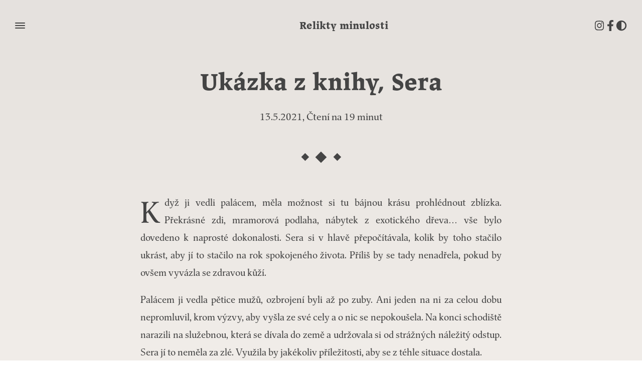

--- FILE ---
content_type: text/html; charset=utf-8
request_url: https://reliktyminulosti.cz/ukazka-z-knihy-sera
body_size: 26829
content:
<!DOCTYPE html><html lang="en"><head><meta charSet="utf-8"/><meta http-equiv="x-ua-compatible" content="ie=edge"/><meta name="viewport" content="width=device-width, initial-scale=1, shrink-to-fit=no"/><meta name="generator" content="Gatsby 2.24.81"/><title data-react-helmet="true">Ukázka z knihy, Sera</title><link data-react-helmet="true" rel="stylesheet" href="https://use.typekit.net/rfh7kog.css"/><link data-react-helmet="true" rel="apple-touch-icon" sizes="180x180" href="/apple-touch-icon.png"/><link data-react-helmet="true" rel="icon" type="image/png" sizes="32x32" href="/favicon-32x32.png"/><link data-react-helmet="true" rel="icon" type="image/png" sizes="16x16" href="/favicon-16x16.png"/><link data-react-helmet="true" rel="manifest" href="/site.webmanifest"/><link data-react-helmet="true" rel="mask-icon" href="/safari-pinned-tab.svg" color="#5bbad5"/><meta data-react-helmet="true" name="description" content="Knižní série zasazená do středověkého světa z pera (klávesnice) českého autora.:"/><meta data-react-helmet="true" property="og:title" content="Ukázka z knihy, Sera"/><meta data-react-helmet="true" property="og:description" content="Knižní série zasazená do středověkého světa z pera (klávesnice) českého autora.:"/><meta data-react-helmet="true" property="og:type" content="website"/><meta data-react-helmet="true" name="twitter:card" content="summary"/><meta data-react-helmet="true" name="twitter:creator" content="@jakubbabiak"/><meta data-react-helmet="true" name="twitter:title" content="Ukázka z knihy, Sera"/><meta data-react-helmet="true" name="twitter:description" content="Knižní série zasazená do středověkého světa z pera (klávesnice) českého autora.:"/><meta data-react-helmet="true" name="theme-color" content="#ffffff"/><meta data-react-helmet="true" name="msapplication-TileColor" content="#00a300"/><link rel="manifest" href="/manifest.webmanifest" crossorigin="anonymous"/><meta name="theme-color" content="#ffffff"/><link rel="apple-touch-icon" sizes="192x192" href="/android-chrome-192x192.png"/><link rel="apple-touch-icon" sizes="256x256" href="/android-chrome-256x256.png"/><style data-styled="" data-styled-version="5.2.0">.gUCBds{--size:38px;width:var(--size);height:var(--size);display:grid;place-items:center;border:none;border-radius:50%;outline:none;--outline-size:0.5rem;padding:var(--outline-size);margin:calc(0rem - var(--outline-size));color:var(--text-color);background-color:transparent;cursor:pointer;-webkit-transition:color 0.15s,background 0.15s;transition:color 0.15s,background 0.15s;}/*!sc*/
.gUCBds:hover,.gUCBds:focus,.gUCBds:active{color:var(--background-color);background-color:var(--text-color);}/*!sc*/
data-styled.g1[id="header-link__HeaderAnchor-sc-1fgnh4w-0"]{content:"gUCBds,"}/*!sc*/
.fhHqTd{height:2px;background:var(--text-color);border-radius:1px;-webkit-transition:-webkit-transform 0.25s ease-in-out;-webkit-transition:transform 0.25s ease-in-out;transition:transform 0.25s ease-in-out;}/*!sc*/
data-styled.g2[id="menu-toggle__MenuIconBar-wnfkd0-0"]{content:"fhHqTd,"}/*!sc*/
.kJEvaz{--button-size:var(--header-button-size);--button-padding:calc(5rem / 16) 0;display:grid;grid-template:auto,auto,auto / 1fr;grid-gap:3px;width:var(--button-size);padding:var(--button-padding);background:none;border:none;outline:none;cursor:pointer;}/*!sc*/
.kJEvaz .menu-toggle__MenuIconBar-wnfkd0-0:nth-child(1){-webkit-transform:none;-ms-transform:none;transform:none;}/*!sc*/
.kJEvaz .menu-toggle__MenuIconBar-wnfkd0-0:nth-child(2){-webkit-transform:none;-ms-transform:none;transform:none;}/*!sc*/
.kJEvaz .menu-toggle__MenuIconBar-wnfkd0-0:nth-child(3){-webkit-transform:none;-ms-transform:none;transform:none;}/*!sc*/
data-styled.g3[id="menu-toggle__MenuButton-wnfkd0-1"]{content:"kJEvaz,"}/*!sc*/
.iDVKTC{-webkit-flex:0 0 auto;-ms-flex:0 0 auto;flex:0 0 auto;font-family:jaf-lapture-caption,serif;font-weight:600;font-style:normal;font-size:calc(21rem / 16);line-height:1.15em;cursor:pointer;}/*!sc*/
data-styled.g4[id="page-title__PageTitle-e8zy6g-0"]{content:"iDVKTC,"}/*!sc*/
.iyVIvt{--size:38px;width:var(--size);height:var(--size);display:grid;place-items:center;border:none;border-radius:50%;outline:none;--outline-size:0.5rem;padding:var(--outline-size);margin:calc(0rem - var(--outline-size));color:var(--text-color);background-color:transparent;cursor:pointer;-webkit-transition:color 0.15s,background 0.15s;transition:color 0.15s,background 0.15s;}/*!sc*/
@media screen and (max-width:380px){.iyVIvt{display:none;}}/*!sc*/
.iyVIvt:hover,.iyVIvt:focus,.iyVIvt:active{color:var(--background-color);background-color:var(--text-color);}/*!sc*/
.iyVIvt > svg{-webkit-transition:-webkit-transform 0.25s;-webkit-transition:transform 0.25s;transition:transform 0.25s;-webkit-transform:rotate( 0 );-ms-transform:rotate( 0 );transform:rotate( 0 );}/*!sc*/
data-styled.g5[id="theme-toggle__ThemeButton-aru7bn-0"]{content:"iyVIvt,"}/*!sc*/
.gMZDz{position:absolute;top:0;left:0;right:0;padding-top:var(--header-offset-top);padding-left:var(--header-offset-side);padding-right:var(--header-offset-side);z-index:10;display:-webkit-box;display:-webkit-flex;display:-ms-flexbox;display:flex;-webkit-box-pack:justify;-webkit-justify-content:space-between;-ms-flex-pack:justify;justify-content:space-between;-webkit-align-items:flex-start;-webkit-box-align:flex-start;-ms-flex-align:flex-start;align-items:flex-start;}/*!sc*/
data-styled.g6[id="header__Container-wff00-0"]{content:"gMZDz,"}/*!sc*/
.kWAhyp{--gap:5px;display:-webkit-box;display:-webkit-flex;display:-ms-flexbox;display:flex;gap:var(--gap);}/*!sc*/
@media screen and (min-width:380px){.kWAhyp{--gap:15px;}}/*!sc*/
@media screen and (min-width:640px){.kWAhyp{--gap:30px;}}/*!sc*/
@media screen and (min-width:500px){.kWAhyp{margin-left:calc((38px + var(--gap)) * -2);}}/*!sc*/
data-styled.g7[id="header__LinksContainer-wff00-1"]{content:"kWAhyp,"}/*!sc*/
.gMNJqs{line-height:1.6;font-size:1rem;color:var(--text-color);}/*!sc*/
.gMNJqs h1,.gMNJqs h2{font-family:jaf-lapture-caption,serif;font-weight:600;font-style:normal;line-height:1.15;}/*!sc*/
.gMNJqs h1{font-family:jaf-lapture-caption,serif;font-weight:600;font-style:normal;line-height:1.15;margin-bottom:0.5em;color:var(--highlight-background-color);font-size:calc(40rem / 16);display:-webkit-box;display:-webkit-flex;display:-ms-flexbox;display:flex;-webkit-flex-wrap:wrap;-ms-flex-wrap:wrap;flex-wrap:wrap;}/*!sc*/
@media screen and (min-width:500px){.gMNJqs h1{font-size:calc(52rem / 16);}}/*!sc*/
@media screen and (min-width:500px){.gMNJqs h1 + p{font-size:calc(21rem / 16);}}/*!sc*/
.gMNJqs h1:before{--size:96px;content:'';-webkit-flex:0 0 auto;-ms-flex:0 0 auto;flex:0 0 auto;position:relative;top:-6px;width:var(--size);height:var(--size);display:inline-block;vertical-align:middle;margin-right:16px;background:url('/symbol-96x96.png');background-size:cover;-webkit-filter:invert(var(--invert));filter:invert(var(--invert));}/*!sc*/
@media screen and (min-width:680px){.gMNJqs h1:before{--size:64px;}}/*!sc*/
.gMNJqs h2{font-family:jaf-lapture-caption,serif;font-weight:600;font-style:normal;line-height:1.15;margin-bottom:0.5em;color:var(--highlight-background-color);font-size:calc(32rem / 16);font-size:calc(36rem / 16);}/*!sc*/
@media screen and (min-width:500px){.gMNJqs h2{font-size:calc(36rem / 16);}}/*!sc*/
.gMNJqs p{text-align:justify;margin-bottom:0.5em;}/*!sc*/
@media screen and (min-width:500px){.gMNJqs p{font-size:calc(18rem / 16);}}/*!sc*/
.gMNJqs ul{margin-bottom:1em;}/*!sc*/
data-styled.g8[id="markdown__Markdown-anvl3f-0"]{content:"gMNJqs,"}/*!sc*/
.bXtdCk{--main-menu-top-gap:clamp(85px,10vh,200px);position:fixed;top:0;left:0;bottom:0;width:100%;padding-bottom:80px;place-items:center;background:var(--background-color);--reveal-duration:0.25s;-webkit-transition:opacity var(--reveal-duration) ease-in-out,-webkit-transform var(--reveal-duration) ease-in-out;-webkit-transition:opacity var(--reveal-duration) ease-in-out,transform var(--reveal-duration) ease-in-out;transition:opacity var(--reveal-duration) ease-in-out,transform var(--reveal-duration) ease-in-out;overflow-x:hidden;overflow-y:auto;display:none;opacity:0;-webkit-transform:scale(1.1);-ms-transform:scale(1.1);transform:scale(1.1);}/*!sc*/
data-styled.g9[id="main-menu__MainMenuContainer-sc-41a497-0"]{content:"bXtdCk,"}/*!sc*/
.WQalw{position:-webkit-sticky;position:sticky;top:0;left:0;height:var(--main-menu-top-gap);width:100%;background:var(--background-color);}/*!sc*/
data-styled.g10[id="main-menu__MainMenuTopCard-sc-41a497-1"]{content:"WQalw,"}/*!sc*/
.fWkjSN{display:grid;-webkit-align-content:center;-ms-flex-line-pack:center;align-content:center;grid-template:' fragments divider blog ' 1fr / 1fr 1px 1fr;margin:0 auto;gap:var(--content-padding);max-width:var(--content-size);padding-left:var(--content-padding);padding-right:var(--content-padding);padding-bottom:2rem;}/*!sc*/
@media screen and (max-width:640px){.fWkjSN{grid-template:' fragments ' auto ' divider   ' 1px ' blog      ' auto / 1fr;}}/*!sc*/
data-styled.g11[id="main-menu__MainMenuContent-sc-41a497-2"]{content:"fWkjSN,"}/*!sc*/
.hrZgrO{grid-area:fragments;display:-webkit-box;display:-webkit-flex;display:-ms-flexbox;display:flex;-webkit-flex-wrap:wrap;-ms-flex-wrap:wrap;flex-wrap:wrap;}/*!sc*/
.hrZgrO ul{-webkit-flex:0 0 50%;-ms-flex:0 0 50%;flex:0 0 50%;}/*!sc*/
data-styled.g12[id="main-menu__MainMenuFragments-sc-41a497-3"]{content:"hrZgrO,"}/*!sc*/
.FlfPQ{grid-area:blog;}/*!sc*/
.FlfPQ h2{font-family:jaf-lapture-caption,serif;font-weight:600;font-style:normal;font-size:calc(36rem / 16);line-height:1.15;margin-bottom:0.5em;color:var(--highlight-background-color);}/*!sc*/
.FlfPQ ul{font-size:1rem;}/*!sc*/
.FlfPQ li{margin-bottom:0.5rem;}/*!sc*/
data-styled.g13[id="main-menu__MainMenuBlog-sc-41a497-4"]{content:"FlfPQ,"}/*!sc*/
.fSnjpu{background-color:var(--text-color);}/*!sc*/
data-styled.g14[id="main-menu__Divider-sc-41a497-5"]{content:"fSnjpu,"}/*!sc*/
{/*! minireset.css v0.0.6 | MIT License | github.com/jgthms/minireset.css */}/*!sc*/
html,body,p,ol,ul,li,dl,dt,dd,blockquote,figure,fieldset,legend,textarea,pre,iframe,hr,h1,h2,h3,h4,h5,h6{margin:0;padding:0;}/*!sc*/
h1,h2,h3,h4,h5,h6{font-size:100%;font-weight:normal;}/*!sc*/
ul{list-style:none;}/*!sc*/
button,input,select,textarea{margin:0;}/*!sc*/
html{box-sizing:border-box;}/*!sc*/
*,*::before,*::after{box-sizing:inherit;}/*!sc*/
img,video{height:auto;max-width:100%;}/*!sc*/
a{color:inherit;}/*!sc*/
data-styled.g15[id="sc-global-iiyWnp1"]{content:"sc-global-iiyWnp1,"}/*!sc*/
:root{--text-color:#444;--background-color:#F0ECE8;--highlight-text-color:#fff;--highlight-background-color:#222;--header-offset-top:calc(40rem / 16);--header-offset-side:calc(30rem / 16);--header-button-size:calc(20rem / 16);--content-size:1120px;--content-padding:15px;--invert:0;color:var(--text-color);}/*!sc*/
@media screen and (max-width:400px){:root{--header-offset-side:calc(20rem / 16);}}/*!sc*/
@media screen and (min-width:500px){:root{--content-padding:80px;}}/*!sc*/
::selection{background-color:var(--highlight-background-color);color:var(--highlight-text-color);}/*!sc*/
html{font-family:classica-pro,serif;font-weight:400;font-style:normal;}/*!sc*/
body{overflow-y:scroll;}/*!sc*/
data-styled.g16[id="sc-global-ggPpNp1"]{content:"sc-global-ggPpNp1,"}/*!sc*/
.flCA-dw{min-height:100vh;background:var(--background-color);}/*!sc*/
.flCA-dw > *{position:relative;}/*!sc*/
.flCA-dw:before{content:'';position:absolute;top:0;left:0;right:0;height:clamp(30rem,100%,100vh);opacity:0.05;background:linear-gradient(to bottom,black,transparent);}/*!sc*/
data-styled.g17[id="layout__Page-daaok9-0"]{content:"flCA-dw,"}/*!sc*/
.jPyGLS{--article-font-size:calc(19rem / 16);--article-line-height:calc(var(--article-font-size) * 1.85);--article-figure-corner-radius:calc(4rem / 16);--article-banner-corner-radius:calc(12rem / 16);font-size:var(--article-font-size);line-height:var(--article-line-height);margin-bottom:var(--section-gap);-webkit-animation:gkXZnr var(--reveal-duration) ease-out 1;animation:gkXZnr var(--reveal-duration) ease-out 1;-webkit-animation-delay:calc(var(--reveal-stagger) * 3);animation-delay:calc(var(--reveal-stagger) * 3);-webkit-animation-fill-mode:both;animation-fill-mode:both;}/*!sc*/
@media screen and (max-width:calc( 400rem / 16)){.jPyGLS{--article-font-size:calc(16rem / 16);}}/*!sc*/
.jPyGLS > * + *{margin-top:var(--article-line-height);}/*!sc*/
.jPyGLS h1,.jPyGLS h2,.jPyGLS h3,.jPyGLS h4,.jPyGLS h5{font-weight:600;text-align:left;}/*!sc*/
.jPyGLS h1{font-size:calc(48rem / 16);}/*!sc*/
@media screen and (max-width:calc( 400rem / 16)){.jPyGLS h1{--font-size:calc(32rem / 16);}}/*!sc*/
.jPyGLS h2{font-size:calc(40rem / 16);}/*!sc*/
@media screen and (max-width:calc( 400rem / 16)){.jPyGLS h2{--font-size:calc(24rem / 16);}}/*!sc*/
.jPyGLS h3{font-size:calc(32rem / 16);margin-top:var(--section-gap);}/*!sc*/
@media screen and (max-width:calc( 400rem / 16)){.jPyGLS h3{--font-size:calc(18rem / 16);}}/*!sc*/
.jPyGLS h4{font-size:calc(24rem / 16);margin-top:var(--section-gap);}/*!sc*/
@media screen and (max-width:calc( 400rem / 16)){.jPyGLS h4{--font-size:calc(16rem / 16);}}/*!sc*/
.jPyGLS h5{font-size:calc(21rem / 16);margin-top:var(--section-gap);}/*!sc*/
@media screen and (max-width:calc( 400rem / 16)){.jPyGLS h5{--font-size:calc(14rem / 16);}}/*!sc*/
.jPyGLS p{text-align:justify;margin-block-start:0.5em;margin-block-end:1em;}/*!sc*/
.jPyGLS > p:first-of-type::first-letter{--first-letter-size:calc(60rem / 16);display:block;float:left;font-size:var(--first-letter-size);line-height:calc(var(--first-letter-size) * 1);padding-top:6px;padding-right:0.5rem;}/*!sc*/
.jPyGLS:after{content:'';display:block;clear:both;}/*!sc*/
.jPyGLS .gatsby-resp-image-wrapper{overflow:hidden;}/*!sc*/
.jPyGLS figure{--horizontal-separation:calc(40rem / 16);--vertical-separation:1rem;display:inline-grid;grid-template-rows:auto auto;grid-column-gap:var(--horizontal-separation);grid-row-gap:var(--vertical-separation);width:calc(100% / 3 + var(--horizontal-separation));text-align:justify;}/*!sc*/
.jPyGLS figure:nth-of-type(2n + 1){grid-template-columns:1px 1fr;grid-template-areas:' sep picture ' ' sep caption ';float:right;margin-left:var(--horizontal-separation);}/*!sc*/
.jPyGLS figure:nth-of-type(2n){grid-template-columns:1fr 1px;grid-template-areas:' picture sep ' ' caption sep ';justify-items:end;float:left;margin-right:var(--horizontal-separation);}/*!sc*/
.jPyGLS figure .gatsby-resp-image-wrapper{margin:0.5rem 0 0 0 !important;width:100%;border-radius:var(--article-figure-corner-radius);}/*!sc*/
.jPyGLS figure > figcaption{--font-size:calc(14rem / 16);grid-area:caption;font-size:var(--font-size);line-height:calc(var(--font-size) * 1.5);margin-bottom:0.5rem;}/*!sc*/
.jPyGLS figure::before,.jPyGLS figure::after{width:100%;display:block;background:currentColor;opacity:0.25;}/*!sc*/
.jPyGLS figure::before{content:'';grid-area:sep;}/*!sc*/
.jPyGLS figure::after{grid-area:sep2;}/*!sc*/
@media screen and (max-width:calc(500rem / 16)){.jPyGLS figure:nth-of-type(1n){width:100%;grid-template-columns:1fr;grid-template-rows:1px auto auto 1px;grid-template-areas:' sep     ' ' picture ' ' caption ' ' sep2    ';}.jPyGLS figure:nth-of-type(1n)::before,.jPyGLS figure:nth-of-type(1n)::after{content:'';}.jPyGLS figure:nth-of-type(1n) .gatsby-resp-image-wrapper{width:100%;margin:0.5rem auto 0 auto !important;}}/*!sc*/
.jPyGLS > p > .gatsby-resp-image-wrapper{margin:0 calc(0rem - var(--article-padding)) !important;border-radius:var(--article-banner-corner-radius);clear:both;}/*!sc*/
data-styled.g40[id="article-body__ArticleBody-sc-1qt8o8y-0"]{content:"jPyGLS,"}/*!sc*/
.kjBJMf{display:-webkit-inline-box;display:-webkit-inline-flex;display:-ms-inline-flexbox;display:inline-flex;-webkit-align-items:center;-webkit-box-align:center;-ms-flex-align:center;align-items:center;-webkit-box-pack:center;-webkit-justify-content:center;-ms-flex-pack:center;justify-content:center;height:var(--page-share-size);padding:0 var(--page-share-padding);background:var(--background-color);text-transform:uppercase;text-align:center;-webkit-transition:-webkit-transform var(--transition);-webkit-transition:transform var(--transition);transition:transform var(--transition);}/*!sc*/
data-styled.g41[id="page-share__Title-cqoxjs-0"]{content:"kjBJMf,"}/*!sc*/
.eoBOCp{position:absolute;top:0;left:0;width:100%;height:100%;padding:0 calc(var(--page-share-padding) / 2);display:-webkit-box;display:-webkit-flex;display:-ms-flexbox;display:flex;-webkit-align-items:stretch;-webkit-box-align:stretch;-ms-flex-align:stretch;align-items:stretch;justify-items:center;-webkit-box-pack:justify;-webkit-justify-content:space-between;-ms-flex-pack:justify;justify-content:space-between;background:var(--highlight-background-color);color:var(--highlight-text-color);-webkit-transform:translateY(100%);-ms-transform:translateY(100%);transform:translateY(100%);-webkit-transition:-webkit-transform var(--transition);-webkit-transition:transform var(--transition);transition:transform var(--transition);}/*!sc*/
data-styled.g42[id="page-share__Links-cqoxjs-1"]{content:"eoBOCp,"}/*!sc*/
.dJmUGi{--page-share-size:calc(40rem / 16);--page-share-padding:calc(20rem / 16);--transition:0.15s ease-in-out;position:relative;display:inline-block;overflow:hidden;border:1px solid currentColor;}/*!sc*/
.dJmUGi:hover .page-share__Title-cqoxjs-0,.dJmUGi:focus .page-share__Title-cqoxjs-0,.dJmUGi:focus-within .page-share__Title-cqoxjs-0{-webkit-transform:translateY(-100%);-ms-transform:translateY(-100%);transform:translateY(-100%);}/*!sc*/
.dJmUGi:hover .page-share__Links-cqoxjs-1,.dJmUGi:focus .page-share__Links-cqoxjs-1,.dJmUGi:focus-within .page-share__Links-cqoxjs-1{-webkit-transform:translateY(0);-ms-transform:translateY(0);transform:translateY(0);}/*!sc*/
data-styled.g43[id="page-share__Container-cqoxjs-2"]{content:"dJmUGi,"}/*!sc*/
.hIvnmc{display:block;height:100%;width:var(--page-share-size);display:-webkit-box;display:-webkit-flex;display:-ms-flexbox;display:flex;-webkit-align-items:center;-webkit-box-align:center;-ms-flex-align:center;align-items:center;-webkit-box-pack:center;-webkit-justify-content:center;-ms-flex-pack:center;justify-content:center;z-index:10;}/*!sc*/
.hIvnmc::before{content:'';position:absolute;top:0;left:0;right:0;bottom:0;z-index:-1;opacity:0;-webkit-transition:opacity var(--transition);transition:opacity var(--transition);}/*!sc*/
.hIvnmc:hover::before,.hIvnmc:active::before{opacity:1;}/*!sc*/
.hIvnmc::before{background-color:inherit;}/*!sc*/
data-styled.g44[id="page-share__SocialLink-cqoxjs-3"]{content:"hIvnmc,"}/*!sc*/
.iVvNPi{display:block;height:100%;width:var(--page-share-size);display:-webkit-box;display:-webkit-flex;display:-ms-flexbox;display:flex;-webkit-align-items:center;-webkit-box-align:center;-ms-flex-align:center;align-items:center;-webkit-box-pack:center;-webkit-justify-content:center;-ms-flex-pack:center;justify-content:center;z-index:10;border:none;background:none;color:inherit;cursor:pointer;}/*!sc*/
.iVvNPi::before{content:'';position:absolute;top:0;left:0;right:0;bottom:0;z-index:-1;opacity:0;-webkit-transition:opacity var(--transition);transition:opacity var(--transition);}/*!sc*/
.iVvNPi:hover::before,.iVvNPi:active::before{opacity:1;}/*!sc*/
.iVvNPi::before{background:var(--highlight-background-color);}/*!sc*/
data-styled.g45[id="page-share__CopyLink-cqoxjs-4"]{content:"iVvNPi,"}/*!sc*/
.hiwYvg{--article-size:calc(720rem / 16);--article-padding:calc(80rem / 16);--section-gap:calc(56rem / 16);--reveal-duration:0.4s;--reveal-stagger:0.15s;margin:0 auto;padding:0 var(--article-padding);width:100%;max-width:calc(var(--article-size) + (var(--article-padding) * 2));text-align:center;}/*!sc*/
@media screen and (max-width:calc( 700rem / 16)){.hiwYvg{--article-padding:calc(40rem / 16);}}/*!sc*/
@media screen and (max-width:calc( 550rem / 16)){.hiwYvg{--article-padding:calc(20rem / 16);}}/*!sc*/
@media screen and (max-width:calc( 400rem / 16)){.hiwYvg{--article-padding:calc(10rem / 16);}}/*!sc*/
data-styled.g47[id="article__ArticleContainer-ejausg-0"]{content:"hiwYvg,"}/*!sc*/
.gXMcaK{--font-size:calc(48rem / 16);--line-height:calc(var(--font-size) * 1.15);font-family:jaf-lapture-caption,serif;font-weight:600;font-style:normal;font-size:var(--font-size);line-height:var(--line-height);margin-bottom:0.5em;padding-top:calc(140rem / 16);-webkit-animation:jBcSpD var(--reveal-duration) ease-out 1;animation:jBcSpD var(--reveal-duration) ease-out 1;}/*!sc*/
@media screen and (max-width:calc( 400rem / 16)){.gXMcaK{--font-size:calc(32rem / 16);}}/*!sc*/
data-styled.g48[id="article__ArticleHeading-ejausg-1"]{content:"gXMcaK,"}/*!sc*/
.RCkQi{font-size:1.25rem;margin-bottom:var(--section-gap);-webkit-animation:jBcSpD var(--reveal-duration) ease-out 1;animation:jBcSpD var(--reveal-duration) ease-out 1;-webkit-animation-delay:var(--reveal-stagger);animation-delay:var(--reveal-stagger);-webkit-animation-fill-mode:both;animation-fill-mode:both;}/*!sc*/
data-styled.g49[id="article__ArticleHeader-ejausg-2"]{content:"RCkQi,"}/*!sc*/
.fMWfXX{width:1em;height:1em;background:currentColor;-webkit-transform:rotate(45deg);-ms-transform:rotate(45deg);transform:rotate(45deg);-webkit-animation:jBcSpD var(--reveal-duration) ease-out 1;animation:jBcSpD var(--reveal-duration) ease-out 1;-webkit-animation-delay:calc(var(--reveal-stagger) * 2);animation-delay:calc(var(--reveal-stagger) * 2);-webkit-animation-fill-mode:both;animation-fill-mode:both;}/*!sc*/
data-styled.g50[id="article__DividerElement-ejausg-3"]{content:"fMWfXX,"}/*!sc*/
.czjvMd{--divider-gap:1rem;display:inline-grid;grid-gap:var(--divider-gap);grid-auto-columns:1fr;grid-auto-flow:column;-webkit-align-items:center;-webkit-box-align:center;-ms-flex-align:center;align-items:center;justify-items:center;margin-bottom:var(--section-gap);}/*!sc*/
.czjvMd .article__DividerElement-ejausg-3:first-child,.czjvMd .article__DividerElement-ejausg-3:last-child{font-size:calc(13em / 19);}/*!sc*/
data-styled.g51[id="article__DividerContainer-ejausg-4"]{content:"czjvMd,"}/*!sc*/
.flOhCi{display:grid;grid-template-columns:1fr 1fr;grid-template-rows:auto;grid-template-areas:' prev next ';}/*!sc*/
data-styled.g52[id="article__ArticleSiblingsContainer-ejausg-5"]{content:"flOhCi,"}/*!sc*/
.ghIlpd{display:block;padding:20px 30px;grid-area:prev;background-color:var(--background-color);border:1px solid var(--highlight-background-color);font-size:calc(24rem / 16);font-weight:600;text-align:left;-webkit-text-decoration:none;text-decoration:none;}/*!sc*/
.article__ArticleSibling-ejausg-6 + .article__ArticleSibling-ejausg-6{border-left:none;}/*!sc*/
.ghIlpd::after{display:block;content:'Přečíst příspěvek ⟶';-webkit-text-decoration:underline;text-decoration:underline;font-size:calc(14rem / 16);font-weight:400;}/*!sc*/
.ghHyAb{display:block;padding:20px 30px;grid-area:next;background-color:var(--background-color);border:1px solid var(--highlight-background-color);font-size:calc(24rem / 16);font-weight:600;text-align:left;-webkit-text-decoration:none;text-decoration:none;}/*!sc*/
.article__ArticleSibling-ejausg-6 + .article__ArticleSibling-ejausg-6{border-left:none;}/*!sc*/
.ghHyAb::after{display:block;content:'Přečíst příspěvek ⟶';-webkit-text-decoration:underline;text-decoration:underline;font-size:calc(14rem / 16);font-weight:400;}/*!sc*/
data-styled.g53[id="article__ArticleSibling-ejausg-6"]{content:"ghIlpd,ghHyAb,"}/*!sc*/
@-webkit-keyframes jBcSpD{from{opacity:0;}to{opacity:1;}}/*!sc*/
@keyframes jBcSpD{from{opacity:0;}to{opacity:1;}}/*!sc*/
data-styled.g54[id="sc-keyframes-jBcSpD"]{content:"jBcSpD,"}/*!sc*/
@-webkit-keyframes gkXZnr{from{-webkit-transform:translateY(-0.5rem);-ms-transform:translateY(-0.5rem);transform:translateY(-0.5rem);opacity:0;}to{-webkit-transform:translateY(0);-ms-transform:translateY(0);transform:translateY(0);opacity:1;}}/*!sc*/
@keyframes gkXZnr{from{-webkit-transform:translateY(-0.5rem);-ms-transform:translateY(-0.5rem);transform:translateY(-0.5rem);opacity:0;}to{-webkit-transform:translateY(0);-ms-transform:translateY(0);transform:translateY(0);opacity:1;}}/*!sc*/
data-styled.g55[id="sc-keyframes-gkXZnr"]{content:"gkXZnr,"}/*!sc*/
</style><link as="script" rel="preload" href="/webpack-runtime-a4092a5996a1c0a3fbf8.js"/><link as="script" rel="preload" href="/framework-d38716036d006b0558e7.js"/><link as="script" rel="preload" href="/app-64f76f3bd380a748b05e.js"/><link as="script" rel="preload" href="/a9a7754c-c7149029bfa6ad6975be.js"/><link as="script" rel="preload" href="/cb1608f2-2f5aea7a893f1680027d.js"/><link as="script" rel="preload" href="/a5bcbceb1ddeaf2456495d1a119d90c798eccb6e-b2c09eca079d5ee93bb6.js"/><link as="script" rel="preload" href="/component---src-templates-article-tsx-76e339d7930af84ae6a1.js"/><link as="fetch" rel="preload" href="/page-data/ukazka-z-knihy-sera/page-data.json" crossorigin="anonymous"/><link as="fetch" rel="preload" href="/page-data/sq/d/3690803635.json" crossorigin="anonymous"/><link as="fetch" rel="preload" href="/page-data/sq/d/426988268.json" crossorigin="anonymous"/><link as="fetch" rel="preload" href="/page-data/sq/d/496070485.json" crossorigin="anonymous"/><link as="fetch" rel="preload" href="/page-data/sq/d/63159454.json" crossorigin="anonymous"/><link as="fetch" rel="preload" href="/page-data/app-data.json" crossorigin="anonymous"/></head><body><div id="___gatsby"><div style="outline:none" tabindex="-1" id="gatsby-focus-wrapper"><header class="header__Container-wff00-0 gMZDz"><button class="menu-toggle__MenuButton-wnfkd0-1 kJEvaz"><div class="menu-toggle__MenuIconBar-wnfkd0-0 fhHqTd"></div><div class="menu-toggle__MenuIconBar-wnfkd0-0 fhHqTd"></div><div class="menu-toggle__MenuIconBar-wnfkd0-0 fhHqTd"></div></button><h1 class="page-title__PageTitle-e8zy6g-0 iDVKTC">Relikty minulosti</h1><div class="header__LinksContainer-wff00-1 kWAhyp"><a href="https://www.instagram.com/relikty.minulosti/" target="_blank" class="header-link__HeaderAnchor-sc-1fgnh4w-0 gUCBds"><svg aria-hidden="true" focusable="false" data-prefix="fab" data-icon="instagram" class="svg-inline--fa fa-instagram fa-w-14 fa-lg " role="img" xmlns="http://www.w3.org/2000/svg" viewBox="0 0 448 512"><path fill="currentColor" d="M224.1 141c-63.6 0-114.9 51.3-114.9 114.9s51.3 114.9 114.9 114.9S339 319.5 339 255.9 287.7 141 224.1 141zm0 189.6c-41.1 0-74.7-33.5-74.7-74.7s33.5-74.7 74.7-74.7 74.7 33.5 74.7 74.7-33.6 74.7-74.7 74.7zm146.4-194.3c0 14.9-12 26.8-26.8 26.8-14.9 0-26.8-12-26.8-26.8s12-26.8 26.8-26.8 26.8 12 26.8 26.8zm76.1 27.2c-1.7-35.9-9.9-67.7-36.2-93.9-26.2-26.2-58-34.4-93.9-36.2-37-2.1-147.9-2.1-184.9 0-35.8 1.7-67.6 9.9-93.9 36.1s-34.4 58-36.2 93.9c-2.1 37-2.1 147.9 0 184.9 1.7 35.9 9.9 67.7 36.2 93.9s58 34.4 93.9 36.2c37 2.1 147.9 2.1 184.9 0 35.9-1.7 67.7-9.9 93.9-36.2 26.2-26.2 34.4-58 36.2-93.9 2.1-37 2.1-147.8 0-184.8zM398.8 388c-7.8 19.6-22.9 34.7-42.6 42.6-29.5 11.7-99.5 9-132.1 9s-102.7 2.6-132.1-9c-19.6-7.8-34.7-22.9-42.6-42.6-11.7-29.5-9-99.5-9-132.1s-2.6-102.7 9-132.1c7.8-19.6 22.9-34.7 42.6-42.6 29.5-11.7 99.5-9 132.1-9s102.7-2.6 132.1 9c19.6 7.8 34.7 22.9 42.6 42.6 11.7 29.5 9 99.5 9 132.1s2.7 102.7-9 132.1z"></path></svg></a><a href="https://www.facebook.com/relikty.minulosti" target="_blank" class="header-link__HeaderAnchor-sc-1fgnh4w-0 gUCBds"><svg aria-hidden="true" focusable="false" data-prefix="fab" data-icon="facebook-f" class="svg-inline--fa fa-facebook-f fa-w-10 fa-lg " role="img" xmlns="http://www.w3.org/2000/svg" viewBox="0 0 320 512"><path fill="currentColor" d="M279.14 288l14.22-92.66h-88.91v-60.13c0-25.35 12.42-50.06 52.24-50.06h40.42V6.26S260.43 0 225.36 0c-73.22 0-121.08 44.38-121.08 124.72v70.62H22.89V288h81.39v224h100.17V288z"></path></svg></a><button type="button" class="theme-toggle__ThemeButton-aru7bn-0 iyVIvt"><svg xmlns="http://www.w3.org/2000/svg" width="22" height="22" viewBox="0 0 21 22" fill="none"><path d="M0.328125 11.125C0.328125 16.7441 4.88086 21.2969 10.5 21.2969C16.0781 21.2969 20.6719 16.7441 20.6719 11.125C20.6719 5.54688 16.0781 0.953125 10.5 0.953125C4.88086 0.953125 0.328125 5.54688 0.328125 11.125ZM10.5 18.6719V3.57812C14.6426 3.57812 18.0469 6.98242 18.0469 11.125C18.0469 15.3086 14.6426 18.6719 10.5 18.6719Z" fill="currentColor"></path></svg></button></div></header><div class="layout__Page-daaok9-0 flCA-dw"><main class="article__ArticleContainer-ejausg-0 hiwYvg"><h1 class="article__ArticleHeading-ejausg-1 gXMcaK">Ukázka z knihy, Sera</h1><header class="article__ArticleHeader-ejausg-2 RCkQi">13.5.2021<!-- -->, <!-- -->Čtení na 19 minut</header><div class="article__DividerContainer-ejausg-4 czjvMd"><div class="article__DividerElement-ejausg-3 fMWfXX"></div><div class="article__DividerElement-ejausg-3 fMWfXX"></div><div class="article__DividerElement-ejausg-3 fMWfXX"></div></div><div class="article-body__ArticleBody-sc-1qt8o8y-0 jPyGLS"><p>Když ji vedli palácem, měla možnost si tu bájnou krásu prohlédnout zblízka. Překrásné zdi, mramorová podlaha, nábytek z exotického dřeva… vše bylo dovedeno k naprosté dokonalosti. Sera si v hlavě přepočítávala, kolik by toho stačilo ukrást, aby jí to stačilo na rok spokojeného života. Příliš by se tady nenadřela, pokud by ovšem vyvázla se zdravou kůží.</p>
<p>Palácem ji vedla pětice mužů, ozbrojení byli až po zuby. Ani jeden na ni za celou dobu nepromluvil, krom výzvy, aby vyšla ze své cely a o nic se nepokoušela. Na konci schodiště narazili na služebnou, která se dívala do země a udržovala si od strážných náležitý odstup. Sera jí to neměla za zlé. Využila by jakékoliv příležitosti, aby se z téhle situace dostala.</p>
<p>Zastavili se před obyčejnými dveřmi, kterých minuli za cestu palácem nepočítaně. Strážný pokynul Seře, aby se posadila na lavici, která byla postavena při zdi. Sera jeho pokynu vyhověla. V chodbě krom nich nikdo nebyl.</p>
<p>Strážní byli nehnutě rozestavení v půlkruhu kolem Sery a nevěnovali jí pozornost.</p>
<p>◆◆◆</p>
<p>Příšerně pršelo a během pár okamžiků byla promočená až na kost od nepřetržitého deště a kopyta její klisny se bořila každým krokem hlouběji do bahna. Vidina přespání v divočině se jí příčila, musela si najít přístřeší, a to co nejdříve.</p>
<p>Putovala bezmála další hodinu, než narazila na zájezdní hostinec. Na zašlém vývěsním štítu skákal jelen. Nápis pod ním nepřečetla. Koně ustájila pod střechou a běžela se schovat dovnitř.</p>
<p>„Otři si bláto z bot, než sem polezeš!“ zařval na ni hostinský v okamžiku, kdy se objevila ve dveřích. Měla přes hlavu přehozený plášť kvůli dešti, a tak hostinský nepoznal, že je hrubý na ženu. Hostinského si pořádně prohlédla a zjistila, že i kdyby se do hospody přiřítila na zádech mantikory, asi by to na jeho chování nemělo valný vliv. Hlavně aby nenadělala svinčík. Očistila si boty a pověsila svůj cestovní kabát k ohni, aby se usušil.</p>
<p>Rozhlédla se po hospodě. Byla plná k prasknutí, což se dalo v tomhle počasí očekávat. Našla si stůl blízko ohně, u kterého seděli dva muži: mnich Bratrstva světla a místní sedlák. Přisedla si, oba si ji okamžitě prohlédli, ale nevěnovali jí přílišnou pozornost. Za chvíli se u ní objevila děvečka s mísou teplé polévky a kusem chleba.</p>
<p>Polévka byla výborná a chléb ještě teplý z pece. Byla příjemně překvapená. Očekávala, že dostane plytkou břečku pochybného původu, soudě podle chování hostinského. Zrovna když po polévce trochu pookřála, přinesla jí děvečka pivo. Poděkovala ji za výborné jídlo a vtiskla jí do ruky minci. Dcerka se usmála a poděkovala. Sera si všimla, že se na ni hospodský pořád nevrle díval, zatímco čistil sklenice. Nezbývalo ji nic jiného než muže ignorovat.</p>
<p>Napila se hutného piva, když do hospody vešla čtveřice neohrabaných hromotluků. Vedl je zarostlý tmavovlasý muž, kterému chybělo pár zubů. Muži na sobě měli lehké cestovní brnění, zbraně a u opasku jim cinkaly peníze. Měšce jim přímo nepřetékají, ale můžou to být snadný peníze, pokud to zahraju dobře, pomyslela si Sera. Posadili se u vedlejšího stolu, hned vedle Sery. Ta se dál věnovala svému pivu, ale nastražila uši, aby jí neunikla jejich konverzace. Nebylo to těžké, muži byli slyšet přes celou hospodu.</p>
<p>„… měl štěstí, že nám štědře zaplatil. Svrběly mě prsty celou cestu,“ rozpovídal se tmavovlasý muž se zlomeným nosem. Na stůl jim přistála polévka a kus chleba. „Dones sem pivo. A honem!“ Vyštěkl muž a natáhl se rukou po dívčině sukni.</p>
<p>„Být tebou, tak na ni moc nesahám,“ poznamenal o poznání starší společník s vráskami kolem očí.. „Hospodskej si tu svou holubičku pěkně hlídá a co jsem slyšel, pěstmi se umí ohánět.“</p>
<p>„Ha! To by byla panečku sranda. Třeba na to ještě dojde, ale předtím bych si dal nějakou kořalku,“ řekl tmavovlasý a zasmál se hrdelním smíchem. Když dorazilo pivo, muži se dali do jídla a hlasitě srkali polévku.</p>
<p>„Taky mě svrběly prsty, ale doporučil nás Ifrid, a pokud by se dozvěděl, že jsme okradli klienta, příště bychom žádnou práci nemuseli dostat. Co bys dělal potom?“ namítl chraplavým hlasem muž, který byl o hlavu menší, zato téměř dvakrát tak široký.</p>
<p>„Nebylo by žádné příště,“ poznamenal tmavovlasý. „Když jsem byl chcát, všiml jsem si, jak se ta kola boří do země. Měl pěkně naloženo, chlapi. Ať už vezl, co chtěl, muselo to bejt drahý.“</p>
<p>Sera v duchu poděkovala za tohle počasí a dál naslouchala. Večer konečně začínal být zajímavý.</p>
<p>„Měli bychom se vrátit do města. Viktore, nevíš, kam měl obchodníček namířeno?“ pokračovali v rozhovoru.</p>
<p>„Noo, zmiňoval tu vyvoněnou hospodu, v kupecký čtvrti… Jak ta se menovala, kurva…“</p>
<p>„Brouzdající Kanec?“</p>
<p>„Asi… že prý ten podnik vlastní jeho dávnej známej a že ho dlouho neviděl. Moc jsem ho pak neposlouchal, pořád jen žvanil. Měl jsem chuť mu do krku narvat dýku. Až po jílec,“ podělil se Viktor o informace a své pocity.</p>
<p>„Možná kdybys ho poslouchal, ty tupče, tak víme, kde ho najít.“</p>
<p>Jejich rozhovor přerušil hospodský, který právě vyhazoval místního sedláka. „Tohle je slušná hospoda. Moje Elina se nebude tahat s takovým nuzákem. Padej!“ Cela hospoda sledovala scénku, chlapi se rozchechtali. V rohu hospody rozpačitě stála Elina s ruměncem na tváři. Ani jeden z mužů si nevšiml, že jim od opasků zmizely těžce vydělané mince.</p>
<p>◆◆◆</p>
<p>Sera zpozorněla, protože se k nim chodbou někdo blížil. Byl to vysoký šlechtic v bohatě zdobeném oblečení. Následovali jej dva statní rytíři po jeho boku.</p>
<p>„Teď budeš držet hlavu dole, nebo o ni přijdeš,“ procedil mezi zuby palácový strážný, který stál vedle Sery. Sera neměla přílišnou chuť pokoušet své štěstí, proto ho poslechla a dívala se na zem. Když muži prošli kolem, viděla jen jejich nohy a meče, které měli pověšené u pasu. Jedna z noh se zastavila vedle ní.</p>
<p>„Co je to za černou myš?“ zeptal se hlas patřící šlechtici, který stál před ní. Z jeho hlasu čišela arogance. Seřin pohled byl omezený na jeho boty, které byly dokonale čisté a vyvedené do nejmenšího detailu sledující nejnovější eriadskou módu.</p>
<p>„Vetřelec, pane. Kradla se hradem, když ji noční hlídka chytila,“ odpověděl strážný. </p>
<p>„Opravdu? A proč nesedí v žaláři?“ zeptal se s lehce arogantním tónem šlechtic. Seře připadal jeho hlas povědomý, ale neodvážila se zvednout hlavu.</p>
<p>„Váš otec si ji chtěl prohlédnout a zjistit, jak se do hradu dostala.“</p>
<p>„To by zajímalo i mne… Má na mě otec čas?“</p>
<p>„Okamžik, prosím. Váš otec si nepřál být rušen.“</p>
<p>„Dobrá, chvilka mě, hádám, nezabije,“ odvětil otráveně šlechtic a přešel ke dveřím a tiše se bavil s muži, kteří mu dělali společnost. Sera měla stále svěšenou hlavu mezi stehny a tak slyšela jen úlomky jejich rozhovoru. Vysoký šlechtic vyprávěl svým společníkům veselou historku z hospody… snad se jednalo o hospodskou bitku nebo venkovní oslavu. Nějaký rytíř, Sera nezachytila jeho jméno, vyhrožoval šlechtici, který jej vyzval na souboj a rytíř skončil zablácený a ponížený.</p>
<p>V další chvíli se otevřely dveře a hovor utichl. Někdo muže vyzval dovnitř. Sera opatrně zvedla hlavu, aby zachytila vnitřek místnosti, ale dveře již byly zavřené. Přesto začínala pomalu tušit, kde skončila.</p>
<p>◆◆◆</p>
<p>Probudil ji farmář, když spala ve stodole. Donesl jí čerstvé mléko a kousek chleba k tomu. Sera nechtěla riskovat opětovné setkání s muži z hospody, a tak zaplatila farmáři na okraji Eriadu, aby u něj mohla přespat.</p>
<p>Poděkovala farmáři za jídlo, osedlala svou klisnu a vyrazila do města. Strážní ji nevěnovali přílišnou pozornost, ráno se do města hrnuly spousty lidí. Domy ve městě byly hustě natěsnané. Zápasily mezi sebou o místo. Každý se snažil být vyšší než ten druhý. Hlavní ulice byla široká, aby tudy mohlo projet do centra co nejvíce lidí, vozů a koní, ale jakmile člověk změnil trasu, ocitl se v jedné z mnoha stísněných postranních uliček.</p>
<p>Domy byly sice vysoké, ale z vrcholku kopce na ně neustále shlížel honosný královský palác. Ranní světlo jej barvilo do růžova, během několika chvil se růžová změnila na zlatou a při západu nabraly stěny i střecha hřejivou bronzovou barvu. Palác byl srdcem dokonalého města, které se po dlouhé roky utvářelo kolem něj. Čím blíže se člověk dostal k paláci, tím byly domy vyšší a stráže obezřetnější.</p>
<p>Sera, aby se ve městě zorientovala, pokračovala s davem směrem na tržiště. Bylo plné lidí, kteří se procházeli pomalým krokem mezi obchodníky. Tržiště samotné dělila na dvě části řeka. Mosty spojující obě části byly plné k prasknutí.</p>
<p>Na jednom ze širokých mostů právě probíhalo představení. Jeden z mužů žongloval s noži, zatímco jeho druh polykal čepel ostré šavle. Dav bezhlesně sledoval celé představení. Jeden z mužů vytáhl čepel z krku, dav kejklíře odměnil potleskem a tu a tam jim k nohám dopadla nějaká mince. Žonglér s noži se usmíval a děkoval publiku, aby v další okamžik vrhal dopadající čepele na svého druha, který se jim obratně vyhnul a poslední nůž se mu dokonce podařilo chytit do ruky.</p>
<p>Zatímco dav jásal nad umem mužů, obsah jejich měšců postupně řídl. V davu se pohyboval třetí muž, který využil vystupování svých dvou kumpánů a postaral se o obsah kapes přihlížejících. Klasický trik, který Sera nesčetněkrát provedla, když byla mladší. Její provedení fungovalo líp, jelikož se na malou ušmudlanou holku nikdo dvakrát nepodíval, a mohla se tak dostat tam, kam jiní nemohli. Jak se mohla jen o chvíli později přesvědčit. Trik se jim totiž moc nepovedl, strážní postupně obsadili obě strany mostu.</p>
<p>Toho si všimli i aktéři a své představení briskně ukončili. K jejich smůle to bylo příliš pozdě. Už byli obklíčení městskou stráží a jediná cesta, která je mohla z této situace zachránit byl skok do vody. Muži se snažili doplavat k nejbližšímu břehu, ale strážní jim vyrazili vstříc. Než se muži stihli dotknout pevniny, mířily na ně hroty kopí. Lidé z davu si až teď uvědomili, že byli okradeni, a začali zlodějům spílat, nadávat a vyhrožovat. Někteří z okradených se snažili dostat ke zlodějům a domoci se ukradených mincí, ale přes strážné nikdo neprošel.</p>
<p>Sera pokračovala dál v průzkumu města a hledala přitom místo, kde by mohla spočinout. Nocleh ve městě byl drahou záležitostí, ale neměla jinou možnost. Buď si ve městě zaplatí nocleh, nebo se do města v noci nedostane. Brány se zavírají a dostat se přes početnou posádku stráží nezvládne ani ona. Popohnala svou klisnu do jedné z úzkých uliček a nevšímala si nadávek kolemjdoucích.</p>
<p>Eriad byl zvláštním městem. Nezapáchal, tak jako města v Lagoarthu, na které byla zvyklá a lidé zde byli stále ve spěchu a přiliš si ostatních nevšímali. Dokonce i postranní ulice byly čisté, ač bylo mezi vysokými domy jen málo světla. V jedné z takových uliček našla podnik, který hledala. Skomírající zlatník. Nebyl to nejhorší název pro krčmu. Ustájila svého koně před podnikem a vešla dovnitř.</p>
<p>„Krásné ráno, paní, čím vám mohu posloužit?“ přivítal ji hostinský s úsměvem. Byl příjemnější, než zavalitý hostinský předchozí den. Ale pozornost a slušné vychování stojí peníze.</p>
<p>„Mohu tady dostat pokoj?“ odpověděla Sera a rozhlédla se po lokále. Hospoda zažila lepší časy, ale bylo zde čisto a až na dva muže popíjející pivo v rohu, klid.</p>
<p>„Samozřejmě. Na jak dlouho?“</p>
<p>„Na pár dní… tři, možná čtyři.“</p>
<p>„Výborně. Noc vyjde na jeden stříbrný pro vás a půl stříbrného za vašeho koně.“ Než Sera stihla něco namítnout, hostinský pokračoval. „Je to čerstvé nařízení radních města, nemůžu s tím nic udělat. Radní by tímto krokem chtěli omezit počet koní ve městě kvůli nečistotě, kterou způsobí,“ vysvětloval nesmyslný poplatek za koně. Byl to řádně drahý nocleh, ale Sera pochybovala, že by našla ve městě levnější.</p>
<p>„Platí.“</p>
<p>„Výtečně, jsem vám k službám, paní. Máte zavazadla, která si přejete přenést do pokoje?“ zeptal se ji hostinský, načež Sera zavrtěla hlavou. „Dobrá, dovolte, zavedu vás do vašeho pokoje,“ řekl hostinský a pokynul, aby jej následovala. „Večeře se podává po setmění. Pokud se zpozdíte, můžu vám něco nechat stranou. Nejsem nejlepší kuchař, to byste musela zamířit ke Kulatému stolu nebo k Jitřence, ale tam byste nechala dvakrát tolik peněz. Hm, moje žena, Betsa, ta by vám připravila hostinu. Kouzelná žena, lepší pečeni byste v životě nejedla!</p>
<p>Pokud se ve městě nějaký čas zdržíte, nesmíte zapomenout na turnaj! Heraldi jej oznámili teprve nedávno, ale už teď se do Eriadu sjíždí rytíři a šlechta z okolních zemí. Turnaje se zůčastní náš princ Eamon a možná dorazí i nagairský princ Carhen, to bude zápas, jaký dlouho nikdo neviděl! Během posledního turnaje, to bylo…,“ hostinský se na okamžik zamyslel, „…před dvěma lety, ano, se hospodě náramně dařilo. Každá místnost byla obsazená, dokonce jsem dovolil sluhům jednoho vznešeného pána spát u krbu v hlavní síni, protože jinde místo nebylo. Ha, už jsme tady. Teď který to byl klíč…“ mumlal si pro sebe hostinský hledající správný klíč. „Tady je…“ Vložil klíč do zámku a otočil jím. Ozvalo se zaklapnutí zámku, Seřin oblíbený zvuk. „Pokoj je jen váš.“</p>
<p>Pokoj byl značně stísněný, stejně jako domy v celém městě, a Sera se musela ve dveřích přikrčit, jak byly nízké. Okno se otvíralo do ulice s přístupem na střechu vedlejšího domu. To bylo dobře. „Děkuji.“
Hostinský se otočil a šel po schodech zpět do přízemí. Než zmizel úplně, Sera na něj ještě z pokoje zavolala: „Přátelé mne pozvali na oslavu k Brouzdavému kanci, nevíte, kde bych tu hospodu našla?“</p>
<p>„Brouzdavý, brouzdavý… hm, to máte nejspíš na mysli Putujícího kance. Hmm, to je fajnovej podnik, nachází se v Horní čtvrti. Máte glejt?“ Sera zavrtěla hlavou. „To vás tam bohužel nepustí dámo, stráže všechny vstupy pořádně hlídají. Budete muset poprosit své přátele, aby vám glejt vyřídili.“</p>
<p>Když byla Sera v pokoji sama, přemítala, jak se dostane přes stráže. Nebyla si jistá, ale měla pocit, že po cestě koutkem oka zahlédla krejčovství. Šaty byly hrozně upnuté, ale neměla příliš moc na výběr. Krejčí byl celý šedivý a některé šaty, které ji nabídl, byly starší než Sera samotná. Mezi hromadou příšerných šatů našla krásné vínové s bohatým výstřihem, které v té šedivé kopě zářily jako klenot. Byly drze drahé, ale soudě podle výrazu, který krejčímu přeběhl přes obličej, když si je zkoušela, stály za to.</p>
<p>Nebyl to jen krejčí, ale také stráže, kteří na ni civěli, když se snažila dostat do Horní čtvrti. Sera si zahrála na hloupou šlechtičnu, kterou pozvala její sestřenice na bál. Strážní nejdřív byli nesmlouvaví, dokud jim nenabídla víno, které si nesla s sebou. Osobně jim ho nalila, zatímco světlo z pochodní vykreslovalo zajímavou hru světla a stínů v jejím výstřihu. Mužům div neukápla slina.</p>
<p>Horní čtvrť byla klidnější, ušetřena ruchu všudypřítomných farmářů a handlířů. Honosné domy s ukrytými zahradami, drahé obchody a jedno obrovské náměstí, v jehož středu stála malá pevnůstka. Ta byla zdaleka nejvyšší v Horní čtvrti a nabízela úžasný výhled na všechny světové strany. Podle standarty, která vlála na stěnách, zde sídlila rada města a měla zde kasárnu také městská stráž. Většina domů v Horní čtvrti měla svou osobní stráž, která se starala o pořádek a bezpečnost. Šlechta cestovala v bohatě zdobených vozech tažených koňmi za doprovodu strážných.</p>
<p>Putujícího kance nakonec nebylo příliš těžké najít, jelikož před hospodou byl masivní kamenný kňour s podobiznou krále Larka, předchozího panovníka Eriadu. Při vstupu do hospody Seru udeřil do nosu těžký vzduch a když si její oči zvykly na přítmí, zjistila, že se v hospodě nedá hnout, jak byla plná. Štamgasty tvořili vesměs pánové urozeného původu, soudě podle nespočtu heraldických symbolů a plejády panošů, kteří jim nosili pivo. Turnaj byl obdobím blahobytu, a tak přilákal i obchodníky, kterým tekly do kapes výnosy z turnaje.</p>
<p>Pozornost celého podniku směřovala k mladému rytíři, který stál opodál obklopený svými vrstevníky. Podle barev, které na sobě měl, patřil k eriadské královské rodině. Jeho publikum mu věnovalo přípitky a přálo štěstí v nadcházejícím turnaji. Jeho nejbližšími obdivovateli byly mladé šlechtičny, jedna krásnější než druhá, visící na něm svýma velkýma očima.</p>
<p>„Eamon! Eamon!“ skandovali jeho přátelé.</p>
<p>Sera se vmísila do davu uždibujíc z bohaté hostiny. Byly zde pečené kachny vonící po citronech, zavalití kanci s jablkem v tlamě, masivní šunky, nadívaní bažanti, pečené ryby a čerstvý úhoři vonící po muškátovém květu. Vedle nich byla také polévka z úhořů, husí paštiky s brusinkami nebo vyuzené ryby. Sera se prodírala horami jídla a podle chuti zkoušela, když najednou zaslechla povědomé jméno.</p>
<p>„… Ifrid mi o království vyprávěl. Je to bohatá země, daleko na východě. Moře je tam na mé lodě příliš rozbouřené, ale už si rozšiřuji flotilu o tři nové, podle nákresů mistra Dorwika. Loď má upravený tvar, aby se lépe vyrovnala s divokými vlnami, ale má menší nákladový prostor. Kdo ví, když mi konečně zařídíš audience u krále Fyrika, možná tě s Dorwikem seznámím,“ vyprávěl energický starý muž svému pohublému vysokému kolegovi stojícímu opodál. Sera ponechala jídlo svému osudu a věnovala pozornost mužům.</p>
<p>„Tarhene, ty dokážeš být někdy pořádný parchant. Nevynecháš jedinou příležitost, co? Není to tak jednoduché, král je velmi vytížený,“ odpověděl vážně pohublý a dramaticky se odmlčel. Mluvil pomalu, jako by zvažoval každé slovo s náležitou péčí. „Na druhou stranu… až příliš mnoho lodí se mi tuhle zimu ztratilo, musím zvážit, jestli se mi to opravdu vyplatí.“</p>
<p>„Rozhodně, bez přemýšlení. Nedokážeš si představit jaké dokonalé sochy jsem od Ifrida koupil z jeho poslední cesty. Jsou jako živé! Nabízel mi i kožešiny ze zvířat, které jsem v životě neviděl, onyxovou slonovinu, dřevo pevné jako ocel nebo drahokamy velké jako moje pěst. Povídá se, že s tou zemí krom Isselbrugu navázal vztah i král Fyrik.“</p>
<p>„Hm, ale o tom bych přeci něco věděl… Zní to lákavě, možná až příliš. Pověz mi, kolik jsi utratil za ty lodě?“
„Co ti budu povídat, celé jmění. Ale vrátí se mi to, dost možná ještě tenhle týden. Přivezl jsem totiž něco málo s sebou a hodlám to tady prodat. Jestli někde teče zlato proudem, tak je to tady, příteli.“</p>
<p>„Hm, opravdu? Můžu se na zboží podívat, ještě než ho prodáš? Bylo by příhodné, kdybych měl možnost si tu krásu prohlédnout na vlastní oči, než se unáhlím.“</p>
<p>„Když mi zařídíš tu audienci…“</p>
<p><span
      class="gatsby-resp-image-wrapper"
      style="position: relative; display: block; margin-left: auto; margin-right: auto; max-width: 960px; "
    >
      <span
    class="gatsby-resp-image-background-image"
    style="padding-bottom: 75%; position: relative; bottom: 0; left: 0; background-image: url('[data-uri]'); background-size: cover; display: block;"
  ></span>
  <img
        class="gatsby-resp-image-image"
        alt="Sera hovoří s kupcy"
        title="Sera hovoří s kupcy"
        src="/static/d4c0d17d19f42f583775ff79a2d75105/6a068/sera-ukazka.jpg"
        srcset="/static/d4c0d17d19f42f583775ff79a2d75105/09b79/sera-ukazka.jpg 240w,
/static/d4c0d17d19f42f583775ff79a2d75105/7cc5e/sera-ukazka.jpg 480w,
/static/d4c0d17d19f42f583775ff79a2d75105/6a068/sera-ukazka.jpg 960w,
/static/d4c0d17d19f42f583775ff79a2d75105/644c5/sera-ukazka.jpg 1440w"
        sizes="(max-width: 960px) 100vw, 960px"
        style="width:100%;height:100%;margin:0;vertical-align:middle;position:absolute;top:0;left:0;"
        loading="lazy"
      />
    </span></p>
<p>„To nezáleží na mě, jsem příliš malý pán. Pokusím se,“ vymlouval se vysoký muž.</p>
<p>„Dobrá, dobrá Gaurine, budu ti vděčný…“ odpověděl energicky Tarhen a všiml si Sery, jak se k nim svým pomalým krokem přibližuje. „Oh, jak jen mohu mluvit o kráse, když mezi nás vstupuje bohyně dávných věků. Vznešená dámo, jste úchvatná. Čemu vděčíme za vaši pozornost?“</p>
<p>„Jste příliš laskavý, pane…,“ řekla Sera a vykouzlila ten nejkrásnější úsměv.</p>
<p>„Tarhen, kupec Tarhen, k vašim službám,“ představil se rozjařeně starý pán. Jeho přítel obrátil oči v sloup.</p>
<p>„Nechám vás o samotě. Uvidím, co se dá dělat ohledně té naší záležitosti. Doufám, že to bude stát za to, příteli.“</p>
<p>„Kdy jsem tě zklamal, ha?“ usmál se starý muž a rozloučil se s přítelem. „Povězte mi, jak je možné, že tak skvostná dáma je tady sama a nevěnuje pozornost našemu princi Eamonovi?“</p>
<p>◆◆◆</p>
<p>Seru stálo značné úsilí starce opít a musela použít širokou paletu svých triků, aby jej dostala do postele, aniž by na něco došlo. Kupec Tarhen ležel v bezvědomí v opileckém spánku, ztěžka dýchal, zatímco mu Sera prohledávala kapsy. Její očekávání značně ochablo, jelikož nic nenašla. Do tuniky měl všité skryté kapsy, ty ale ukrývaly šifrovanou korespondenci, které jen stěží rozuměla.</p>
<p>Nezbývalo ji nic jiného než prohledat jeho pokoj. Do truhlice se dostala za pár okamžiků, zámek byl poměrně jednoduchý. Krom oblečení zde ležel i měšec s mincemi, ale nechala jej být. Až se starý pán probudí, bude bohatě stačit, že bude podrážděný, že se se Serou nevyspal. Nemusí na ni posílat stráže kvůli krádeži.</p>
<p>Sera prohledala celý pokoj – komodu, trámy u stropu, skrytá místa pod postelí… Jedno místo však vynechala a tím byl krb. Opatrně si před něj klekla, aby si neušpinila šaty a zašmátrala v komíně. Téměř okamžitě našla, co hledala. Byl to masivní kovový klíč, celý zčernalý od sazí. Hlava klíče byla bohatě zdobená a podle emblému, který do něj byl vyražen, otevíral dveře v městské pevnosti.</p>
<p>Umyla klíč i své ruce od sazí, schovala jej do šatů a nechala starého pána svým snům. Na schodech potkala vyvaleného jednoho ze štamgastů, kterého opatrně překročila. Zábava v hospodě už pomalu utichala a jediní, kdo byli ještě na nohou, byli služební. Ti jí nevěnovali přílišnou pozornost, až na jednu starou bábu, která ji odsoudila pohledem, když ji viděla scházet po schodech. Chtěla té staré čarodějnici něco říct, ale neměla času nazbyt.</p>
<p>Při průchodu bránou na cestě zpět ji strážní pozdravili, radíc jí, aby se netoulala v noci městem. V krčmě, kde se ubytovala, ze sebe sundala drahé šaty a uložila je do truhlice. Oblékla si tmavé vlněné kalhoty s vysokými koženými botami, lněné triko a koženou vestu. Přes rameno si přehodila kožený pás s kapsami vpředu a kolem ramen krátký plášť, který jí zakrýval hlavu. Pro jistotu si do bot vložila dýku a k pasu připla krátký meč.</p>
<p>Když byla připravená, otevřela okno pokoje a vylezla na střechu. Na obloze právě padala hvězda. To bude dobré znamení, ujistila se v duchu. Vydala se doprava přes střechy do Horní čtvrti. Cesta to byla pomalá, plná opatrných pohybů, kluzkých míst a ustavičného plánování, kam dá Sera v příštím kroku nohu. Když byla u brány do Horní čtvrti, musela ji obejít dokola přes celou řadu domů, než našla schůdné místo. Zeď zde byla prorostlá hustým břečťanem se spoustou míst, kde chyběly kameny a kde se mohla zachytit.</p>
<p>Při šplhání po zdi málem spadla, když se zachytila uvolněného kamene. Ten s hlasitým bouchnutím dopadl na střechu domu. Sera zůstala nehnutě přitisknutá ke zdi a čekala. Když to vypadalo, že rámus nepřilákal nechtěnou pozornost, pokračovala dál. Na vrcholu hradby pochodovaly stráže, ale zdržovaly se především ve věžích, kde měly zapálené koše a zahřívaly si zkřehlé prsty. Na okamžik jim Sera záviděla, ale musela pokračovat dál.</p>
<p>Sešplhat na druhou stranu bylo podstatně jednodušší. Seskočila z hradeb a chytila se za okenice jednoho z domů. Spustila se dolů a vydala se stejnou uličkou na náměstí skrývajíc se ve stínech domů. Při cestě potkala stejné strážné, kteří ji pustili v šatech bránou. Nejspíš je někdo vystřídal a oni mířili do kasáren, aby si odpočinuli. Vyčkala pár okamžiků ve stínu domu a pokračovala dál.</p>
<p>Na náměstí nikdo nebyl, dokonce i hospoda už byla potichu. Sera se přesunula k pevnůstce a hledala správné místo, kudy by se mohla dostat dovnitř. Vchod strážili dva muži opření o své halapartny. Na mysl jí nepřišel jediný způsob, jak se skrze muže dostat než spustit svůj hysterický křik. Schovala se do záhybu pevnosti, zatímco oba strážní proběhli kolem ní. Využila vyvolaného rozruchu a vešla dovnitř.</p>
<p>Z předchozí zkušenosti se vydala do sklepení, kde předpokládala, že bude městské skladiště. Její instinkt ji nezklamal a hned pod schody na ni čekala dlouhá chodba plná dveří. Netušila, jak dlouhá chodba je, jelikož ji osvětlovalo světlo z pouhých dvou pochodní. Vytáhla ukořistěný klíč a zkoušela jedny dveře za druhými. Když už si myslela, že klíč nezapadne do žádných dveří, ozvalo se příjemné cvaknutí zámku. Ohlédla se kolem sebe, natáhla se pro jednu z pochodní a vešla dovnitř.</p>
<p>Její první pohled mířil směrem k sochám uprostřed místnosti. Stále ještě v dřevěném rámu, ve kterém byly přepraveny. Sochy ztvárňovaly lidi v různých pozicích, často neúplné. Některým chyběly končetiny, jiným zase hlava. Některé byly z mramoru, další z kamene a pár jich bylo pozlacených, ale všechny byly dokonalé. Téměř živé. Krom soch zde byly pytle s kořením, štosy nejrůznějších látek a tu a tam knihy zabalené v kůži.</p>
<p>Sera předpokládala, že bude mít větší štěstí, ale bohužel se musela spokojit s tím, co nalezla. Ukořistila malou knihu v pozlaceném rámu a dvojici sošek, které se ji vlezly do kapes. Byl zde také skvostný stříbrný sextant s rudým drahokamem zasazeným v těle. Drahokam se překrásně leskl při svitu pochodně a hřejivě osvětloval své okolí. Opatrně jej zabalila do kůže a schovala si jej pod vestu. Vedle sextantu ležela podivně tvarovaná ceremoniální dýka s tmavou slonovinovou rukojetí. Podél čepele byly vyryty symboly, které nepoznávala. Dýka nebyla příliš zdobená, ale působila v seřině ruce příjemně, a tak si ji pověsila za opasek.</p>
<p>Prohlížela si podivnou vázu zdobenou písmem, které neznala, a dlouhou zakřivenou šavli s krásným květinovým vzorem, když vtom zaslechla pohyb v chodbě. Rozhlédla se po místnosti a hledala místo, kam se schová. Zhasla pochodeň, kterou držela v ruce, a schovala ji do sudu, aby její přítomnost neprozradily žhnoucí uhlíky. Svůj úkryt našla za jednou ze soch. Byla to dvojice žen v milostném obětí. Způsob, jakým se dotýkaly byl nestoudný. Seře rozproudil krev.</p>
<p>Soudě podle zvuku, strážní kontrolovali chodbu a dveře, jestli jsou zamčené. V duchu si zanadávala, že za sebou nezamkla dveře. Bez hlesu ležela ve svém úkrytu a čekala. Když strážný otevřel dveře do místnosti, rozbušilo se jí srdce. Strážný vešel dovnitř a pomalými krůčky zkoumal místnost. Zastavil se u sochy, za kterou byla Sera schovaná a chvíli se na ni díval.</p>
<p>„Uromo, viděl jsi to?“ zeptal se.</p>
<p>„Co?“ </p>
<p>„Pojď sem,“ vyzval jej strážný. Když se vedle něj postavil Uromo a oba se dívali na sochu, pokračoval. „Neříkej, že bys ty teplý holky neopíchal.“</p>
<p>„Mají něco do sebe, exotické krasotinky…“</p>
<p>„Ta nalevo vypadá jako Obera, jen ta měla větší cecky.“</p>
<p>„Hehe… to máš pravdu. Co kdybych ji poctil návštěvou? U Rostoucí lilie nemají nikdy zavřeno,“ dostal Uromo skvělý nápad.</p>
<p>„To klidně můžeš, ale za chvíli bude svítat a budou nás střídat. Pojď, vrátíme se zpátky na naše místa. Nechci být ve službě ani o okamžik déle, jen abys to tady mohl zasvinit.“</p>
<p>„Ty seš vážně kretén…,“ ulevil si strážný a následoval ho.</p>
<p>Sera bezhlesně vydechla, když za sebou zavřeli dveře. Zůstala na svém místě ještě nějakou dobu a když už to vypadalo, že se strážní vracejí chodbou zpátky, vylezla ze svého úkrytu. Doplnila zbytek svých kapes cennostmi, položila hlavu na dveře a poslouchala. Nikoho neslyšela, proto pomalu otevřela dveře a pokračovala chodbou ven.</p>
<p>Sera se měla v plánu dostat z pevnůstky jedním z oken v horních patrech, ale tenhle plán ji zhatili strážní, kteří stáli pod schody a bavili se mezi sebou. Sera v duchu zaklela a přitáhla se blíž ke zdi, aby ji nebylo vidět.</p>
<p>Vtom se jeden ze strážných otočil, stále ještě s klíči v ruce, a šel směrem ke ní. Neměla příliš na vybranou – rozběhla se do temnoty chodby.</p>
<p>„Uromo! Někdo tady je!“</p>
<p>Netušila, kam ve tmě běží, orientovala se pomocí levé ruky, kterou se dotýkala zdi po své levici, pravou ruku měla nataženou před sebou. Slyšela za sebou kroky obou strážných, jejich nadávky, a když se otočila, viděla v dálce obrysy ozářené pochodní. Najednou její levá ruka zela v prázdnotě a chodba se rozdělila do několika směrů. Neměla příliš času na rozmyšlenou a zabočila doleva.</p>
<p>Zmírnila trochu tempo, protože ztěžka oddechovala a nechtěla, aby ji strážní slyšeli. Její zrak si trochu přivykl na okolní tmu, přesto našlapovala velmi opatrně. Stěna byla postavena z hrubých kamenů chladných na dotek. V pravidelných intervalech narážela na kusy železa, které sloužily jako držáky pochodní. Netušila kam jde, ani kde jsou strážní. Slyšela jen tlukot svého srdce.</p>
<p>Chodba chvíli směřovala dolů, poté prudce nahoru a tu a tam se vinula do stran jako had v písku. Sera zvažovala své možnosti. Vrátit se nemůžu, tou dobou mi budou v patách i s posilami, pokud šli stejnou cestou. „Musím pokračovat a doufat, že neskončím v žaláři,“ špitla pro sebe v temnotě.</p>
<p>Byla v chodbě sama, tedy aspoň v to doufala. Už si ani nedávala záležet, jestli ji někdo uslyší. Chvíli šla, chvíli zase běžela, stále dopředu, doufajíc, že tohle dobrodružství brzy skončí. V jednu chvíli ucítila slabý závan vzduchu, což znamenalo jediné – východ. Přidala lehce do kroku a zničehonic narazila do dveří. Chvíli nehnutě stála a mnula si bolavé čelo. Čekala, jestli ji neslyšel někdo na druhé straně, a když to vypadalo, že zvuk nikoho nepřilákal, otevřela dveře a vešla dovnitř.</p>
<p>Místnost slabě osvětlovaly skomírající uhlíky v krbu. Opatrně za sebou zavřela dveře. Byla v místnosti sama. Na stole na druhém konci místnosti ležel okousaný chleba a kus sýra se zabodnutým nožem. V rohu místnosti byly rozevřené pytle s cibulí, dřevěné desky a nějaké nářadí. Sera usoudila, že místnost nejspíš sloužila služebnictvu. Nechtěla zde dlouho setrvávat, jelikož by se mohl někdo brzy vrátit, soudě podle skomírajícího ohně.</p>
<p>Měla na výběr ze dvou dveří, jedny po její levici a druhé na opačné straně. Rozhodla se pro ty napravo. Ani nevěděla proč, patrně protože byly blíž. Podívala se skrz klíčovou dírku a viděla jen prázdnou chodbu, kterou ozařovaly svíce visící na zdech. Opatrně vešla do chodby, zkoumajíc každou píď. Vydala se nahoru po schodech, které končily dřevěným poklopem. Pootevřela jej a spatřila malou kuchyň, kam právě někdo donesl pytel s moukou. Když jí muž zmizel ze zorného pole, otevřela poklop dokořán a vylezla ze sklepení do kuchyně. Zavřela za sebou poklop a zkoumala místnost.</p>
<p>Za svými zády našla okno, které odhalilo zahradu ponořenou do tmy. Na obzoru za horami se objevily první paprsky světla a Sera si uvědomila, že nemá příliš času. Chtěla otevřít okno, ale bylo pevně zasazené do zdi. Vydala se jedinými dveřmi ven, když vtom uslyšela kroky. Ukryla se za sudy s pivem a zadržela svůj dech.</p>
<p>Bez povšimnutí kolem ní prošel mladý muž, nesl na zádech další pytel s moukou. Kradmo se vydala ze svého úkrytu dál. Pokračovala tmavou chodbou, která se proměnila v podloubí s výhledem do zahrady. Na druhém konci zahrady byla nízká hradba, skrz kterou by se dalo se špetkou štěstí uniknout. Přikrčila se a vydala se vstříc své záchraně. Míjela zimní růže, obrovskou kašnu a v jeden okamžik narazila na kočku, která se ji lekla a zasyčela, jakmile ji spatřila.</p>
<p>Sera byla na dosah hradby a hledala místo, kudy by se nejsnáze dostala na druhou stranu. To místo našla. U zdi byl postavený malý altánek, skrz který by snadno unikla. Nadechla se, rozběhla a když vyskočila, udeřilo ji něco do temene. Svalila na zem.</p>
<p>◆◆◆</p>
<p>Dveře se znovu otevřely, Sera instinktivně sklonila hlavu. Z místnosti vyšel muž v doprovodu dvou rytířů. Podle chůze a držení těla poznala, že je naštvaný. O okamžik později ji strážní zvedli na nohy a vedli ji dovnitř. Sera opatrně pozvedla hlavu a spatřila před sebou dřevěnou židli. Židle byla postavená před masivním stolem, za kterým seděl král Fyrik.</p></div><div class="article__DividerContainer-ejausg-4 czjvMd"><div class="article__DividerElement-ejausg-3 fMWfXX"></div><div class="article__DividerElement-ejausg-3 fMWfXX"></div><div class="article__DividerElement-ejausg-3 fMWfXX"></div></div><div style="margin-bottom:var(--section-gap)"><div tabindex="0" class="page-share__Container-cqoxjs-2 dJmUGi"><div class="page-share__Title-cqoxjs-0 kjBJMf">Sdilet Clanek</div><ul class="page-share__Links-cqoxjs-1 eoBOCp"><li><a href="https://www.facebook.com/sharer/sharer.php?u=https%3A%2F%2Freliktyminulosti.cz%2Fukazka-z-knihy-sera" target="_blank" class="page-share__SocialLink-cqoxjs-3 hIvnmc"><svg aria-hidden="true" focusable="false" data-prefix="fab" data-icon="facebook-f" class="svg-inline--fa fa-facebook-f fa-w-10 fa-fw " role="img" xmlns="http://www.w3.org/2000/svg" viewBox="0 0 320 512"><path fill="currentColor" d="M279.14 288l14.22-92.66h-88.91v-60.13c0-25.35 12.42-50.06 52.24-50.06h40.42V6.26S260.43 0 225.36 0c-73.22 0-121.08 44.38-121.08 124.72v70.62H22.89V288h81.39v224h100.17V288z"></path></svg></a></li><li><a href="http://twitter.com/share?url=https%3A%2F%2Freliktyminulosti.cz%2Fukazka-z-knihy-sera" target="_blank" class="page-share__SocialLink-cqoxjs-3 hIvnmc"><svg aria-hidden="true" focusable="false" data-prefix="fab" data-icon="twitter" class="svg-inline--fa fa-twitter fa-w-16 fa-fw " role="img" xmlns="http://www.w3.org/2000/svg" viewBox="0 0 512 512"><path fill="currentColor" d="M459.37 151.716c.325 4.548.325 9.097.325 13.645 0 138.72-105.583 298.558-298.558 298.558-59.452 0-114.68-17.219-161.137-47.106 8.447.974 16.568 1.299 25.34 1.299 49.055 0 94.213-16.568 130.274-44.832-46.132-.975-84.792-31.188-98.112-72.772 6.498.974 12.995 1.624 19.818 1.624 9.421 0 18.843-1.3 27.614-3.573-48.081-9.747-84.143-51.98-84.143-102.985v-1.299c13.969 7.797 30.214 12.67 47.431 13.319-28.264-18.843-46.781-51.005-46.781-87.391 0-19.492 5.197-37.36 14.294-52.954 51.655 63.675 129.3 105.258 216.365 109.807-1.624-7.797-2.599-15.918-2.599-24.04 0-57.828 46.782-104.934 104.934-104.934 30.213 0 57.502 12.67 76.67 33.137 23.715-4.548 46.456-13.32 66.599-25.34-7.798 24.366-24.366 44.833-46.132 57.827 21.117-2.273 41.584-8.122 60.426-16.243-14.292 20.791-32.161 39.308-52.628 54.253z"></path></svg></a></li><li><button type="button" title="Kopirovat odkaz" class="page-share__CopyLink-cqoxjs-4 iVvNPi"><svg aria-hidden="true" focusable="false" data-prefix="fas" data-icon="link" class="svg-inline--fa fa-link fa-w-16 " role="img" xmlns="http://www.w3.org/2000/svg" viewBox="0 0 512 512"><path fill="currentColor" d="M326.612 185.391c59.747 59.809 58.927 155.698.36 214.59-.11.12-.24.25-.36.37l-67.2 67.2c-59.27 59.27-155.699 59.262-214.96 0-59.27-59.26-59.27-155.7 0-214.96l37.106-37.106c9.84-9.84 26.786-3.3 27.294 10.606.648 17.722 3.826 35.527 9.69 52.721 1.986 5.822.567 12.262-3.783 16.612l-13.087 13.087c-28.026 28.026-28.905 73.66-1.155 101.96 28.024 28.579 74.086 28.749 102.325.51l67.2-67.19c28.191-28.191 28.073-73.757 0-101.83-3.701-3.694-7.429-6.564-10.341-8.569a16.037 16.037 0 0 1-6.947-12.606c-.396-10.567 3.348-21.456 11.698-29.806l21.054-21.055c5.521-5.521 14.182-6.199 20.584-1.731a152.482 152.482 0 0 1 20.522 17.197zM467.547 44.449c-59.261-59.262-155.69-59.27-214.96 0l-67.2 67.2c-.12.12-.25.25-.36.37-58.566 58.892-59.387 154.781.36 214.59a152.454 152.454 0 0 0 20.521 17.196c6.402 4.468 15.064 3.789 20.584-1.731l21.054-21.055c8.35-8.35 12.094-19.239 11.698-29.806a16.037 16.037 0 0 0-6.947-12.606c-2.912-2.005-6.64-4.875-10.341-8.569-28.073-28.073-28.191-73.639 0-101.83l67.2-67.19c28.239-28.239 74.3-28.069 102.325.51 27.75 28.3 26.872 73.934-1.155 101.96l-13.087 13.087c-4.35 4.35-5.769 10.79-3.783 16.612 5.864 17.194 9.042 34.999 9.69 52.721.509 13.906 17.454 20.446 27.294 10.606l37.106-37.106c59.271-59.259 59.271-155.699.001-214.959z"></path></svg></button></li></ul></div></div><div class="article__DividerContainer-ejausg-4 czjvMd"><div class="article__DividerElement-ejausg-3 fMWfXX"></div><div class="article__DividerElement-ejausg-3 fMWfXX"></div><div class="article__DividerElement-ejausg-3 fMWfXX"></div></div><div class="article__ArticleSiblingsContainer-ejausg-5 flOhCi"><a dir="prev" class="article__ArticleSibling-ejausg-6 ghIlpd" href="/ukazka-z-knihy-prolog-druha-kniha">Ukázka z knihy, Prolog druhé knihy</a><a dir="next" class="article__ArticleSibling-ejausg-6 ghHyAb" href="/ukazka-z-knihy-belario">Ukázka z knihy, Belario</a></div><div style="margin-top:var(--section-gap)"><div id="disqus_thread"></div></div></main></div><aside class="main-menu__MainMenuContainer-sc-41a497-0 bXtdCk"><div class="main-menu__MainMenuTopCard-sc-41a497-1 WQalw"></div><div class="main-menu__MainMenuContent-sc-41a497-2 fWkjSN"><div class="markdown__Markdown-anvl3f-0 main-menu__MainMenuFragments-sc-41a497-3 gMNJqs hrZgrO"><h2>Fragmenty z knihy:</h2>
<ul>
<li><a href="/fragment/gaerwell">Gaerwell</a></li>
<li>Il’Faradh</li>
<li>Lagoarth</li>
<li>Car’Doras</li>
<li><a href="/fragment/eriad-yriad">Eriad &#x26; Yriad</a></li>
<li>Variath</li>
<li>Ledewen</li>
<li>Země nikoho</li>
<li>Drápy</li>
</ul>
<!-- -->
<ul>
<li>Isselbrug</li>
<li>Nagair</li>
<li>Beridin</li>
<li>Teberie</li>
<li>Borghost</li>
<li>Nyria</li>
<li>Khadan</li>
<li>Opálové ostrovy</li>
</ul>
<!-- -->
<ul>
<li>Aeryon</li>
<li>Elena</li>
<li>Aldyn</li>
<li>Belario</li>
<li>Sera</li>
</ul>
<!-- -->
<ul>
<li>Gaerwellské rody</li>
<li>Král Erodin</li>
<li>Královna Sibwine</li>
<li>Král Mertyn</li>
<li>Král Harwik</li>
<li>Královna Idunn</li>
<li>Rønnaugur</li>
<li>Syldir</li>
<li>sir Cormac</li>
</ul></div><div class="main-menu__Divider-sc-41a497-5 fSnjpu"></div><div class="main-menu__MainMenuBlog-sc-41a497-4 FlfPQ"><h2>Blog</h2><ul><li><a href="/ukazka-z-knihy-edgar">Ukázka z knihy, Edgar</a></li><li><a href="/ukazka-z-knihy-epilog">Ukázka z knihy, Epilog</a></li><li><a href="/ukazka-z-knihy-prolog-druha-kniha">Ukázka z knihy, Prolog druhé knihy</a></li><li><a aria-current="page" class="" href="/ukazka-z-knihy-sera">Ukázka z knihy, Sera</a></li><li><a href="/ukazka-z-knihy-belario">Ukázka z knihy, Belario</a></li></ul></div></div></aside></div><div id="gatsby-announcer" style="position:absolute;top:0;width:1px;height:1px;padding:0;overflow:hidden;clip:rect(0, 0, 0, 0);white-space:nowrap;border:0" aria-live="assertive" aria-atomic="true"></div></div><script id="gatsby-script-loader">/*<![CDATA[*/window.pagePath="/ukazka-z-knihy-sera";/*]]>*/</script><script id="gatsby-chunk-mapping">/*<![CDATA[*/window.___chunkMapping={"polyfill":["/polyfill-2d069d8d80e7894666b5.js"],"app":["/app-64f76f3bd380a748b05e.js"],"component---cache-caches-gatsby-plugin-offline-app-shell-js":["/component---cache-caches-gatsby-plugin-offline-app-shell-js-ad6431e4664bcf916d19.js"],"component---src-pages-404-tsx":["/component---src-pages-404-tsx-27dca146c035f83c9888.js"],"component---src-pages-index-tsx":["/component---src-pages-index-tsx-771a50b94ac6b53f3cf9.js"],"component---src-templates-article-tsx":["/component---src-templates-article-tsx-76e339d7930af84ae6a1.js"]};/*]]>*/</script><script src="/polyfill-2d069d8d80e7894666b5.js" nomodule=""></script><script src="/component---src-templates-article-tsx-76e339d7930af84ae6a1.js" async=""></script><script src="/a5bcbceb1ddeaf2456495d1a119d90c798eccb6e-b2c09eca079d5ee93bb6.js" async=""></script><script src="/cb1608f2-2f5aea7a893f1680027d.js" async=""></script><script src="/a9a7754c-c7149029bfa6ad6975be.js" async=""></script><script src="/app-64f76f3bd380a748b05e.js" async=""></script><script src="/framework-d38716036d006b0558e7.js" async=""></script><script src="/webpack-runtime-a4092a5996a1c0a3fbf8.js" async=""></script></body></html>

--- FILE ---
content_type: text/css;charset=utf-8
request_url: https://use.typekit.net/rfh7kog.css
body_size: 552
content:
/*
 * The Typekit service used to deliver this font or fonts for use on websites
 * is provided by Adobe and is subject to these Terms of Use
 * http://www.adobe.com/products/eulas/tou_typekit. For font license
 * information, see the list below.
 *
 * classica-pro:
 *   - http://typekit.com/eulas/00000000000000003b9b0ea5
 *   - http://typekit.com/eulas/00000000000000003b9b0ea6
 *   - http://typekit.com/eulas/00000000000000003b9b0ea9
 * jaf-lapture-caption:
 *   - http://typekit.com/eulas/00000000000000000000e00a
 *
 * © 2009-2026 Adobe Systems Incorporated. All Rights Reserved.
 */
/*{"last_published":"2020-03-25 20:09:51 UTC"}*/

@import url("https://p.typekit.net/p.css?s=1&k=rfh7kog&ht=tk&f=6090.36537.36538.36541&a=1525413&app=typekit&e=css");

@font-face {
font-family:"jaf-lapture-caption";
src:url("https://use.typekit.net/af/836268/00000000000000000000e00a/27/l?primer=9534f20d24153432f138f14be19fe00ed05018076afc824dd1a6f6ca76bae7c7&fvd=n7&v=3") format("woff2"),url("https://use.typekit.net/af/836268/00000000000000000000e00a/27/d?primer=9534f20d24153432f138f14be19fe00ed05018076afc824dd1a6f6ca76bae7c7&fvd=n7&v=3") format("woff"),url("https://use.typekit.net/af/836268/00000000000000000000e00a/27/a?primer=9534f20d24153432f138f14be19fe00ed05018076afc824dd1a6f6ca76bae7c7&fvd=n7&v=3") format("opentype");
font-display:auto;font-style:normal;font-weight:700;font-stretch:normal;
}

@font-face {
font-family:"classica-pro";
src:url("https://use.typekit.net/af/737e57/00000000000000003b9b0ea5/27/l?primer=9534f20d24153432f138f14be19fe00ed05018076afc824dd1a6f6ca76bae7c7&fvd=i4&v=3") format("woff2"),url("https://use.typekit.net/af/737e57/00000000000000003b9b0ea5/27/d?primer=9534f20d24153432f138f14be19fe00ed05018076afc824dd1a6f6ca76bae7c7&fvd=i4&v=3") format("woff"),url("https://use.typekit.net/af/737e57/00000000000000003b9b0ea5/27/a?primer=9534f20d24153432f138f14be19fe00ed05018076afc824dd1a6f6ca76bae7c7&fvd=i4&v=3") format("opentype");
font-display:auto;font-style:italic;font-weight:400;font-stretch:normal;
}

@font-face {
font-family:"classica-pro";
src:url("https://use.typekit.net/af/ac90b4/00000000000000003b9b0ea6/27/l?primer=9534f20d24153432f138f14be19fe00ed05018076afc824dd1a6f6ca76bae7c7&fvd=n4&v=3") format("woff2"),url("https://use.typekit.net/af/ac90b4/00000000000000003b9b0ea6/27/d?primer=9534f20d24153432f138f14be19fe00ed05018076afc824dd1a6f6ca76bae7c7&fvd=n4&v=3") format("woff"),url("https://use.typekit.net/af/ac90b4/00000000000000003b9b0ea6/27/a?primer=9534f20d24153432f138f14be19fe00ed05018076afc824dd1a6f6ca76bae7c7&fvd=n4&v=3") format("opentype");
font-display:auto;font-style:normal;font-weight:400;font-stretch:normal;
}

@font-face {
font-family:"classica-pro";
src:url("https://use.typekit.net/af/79c1e8/00000000000000003b9b0ea9/27/l?primer=9534f20d24153432f138f14be19fe00ed05018076afc824dd1a6f6ca76bae7c7&fvd=n7&v=3") format("woff2"),url("https://use.typekit.net/af/79c1e8/00000000000000003b9b0ea9/27/d?primer=9534f20d24153432f138f14be19fe00ed05018076afc824dd1a6f6ca76bae7c7&fvd=n7&v=3") format("woff"),url("https://use.typekit.net/af/79c1e8/00000000000000003b9b0ea9/27/a?primer=9534f20d24153432f138f14be19fe00ed05018076afc824dd1a6f6ca76bae7c7&fvd=n7&v=3") format("opentype");
font-display:auto;font-style:normal;font-weight:700;font-stretch:normal;
}

.tk-jaf-lapture-caption { font-family: "jaf-lapture-caption",serif; }
.tk-classica-pro { font-family: "classica-pro",serif; }


--- FILE ---
content_type: application/javascript; charset=utf-8
request_url: https://reliktyminulosti.cz/component---src-templates-article-tsx-76e339d7930af84ae6a1.js
body_size: -592
content:
(window.webpackJsonp=window.webpackJsonp||[]).push([[8],{"4M6O":function(e,t,n){"use strict";var r=n("TqRt");t.__esModule=!0,t.insertScript=function(e,t,n){var r=window.document.createElement("script");return r.async=!0,r.src=e,r.id=t,n.appendChild(r),r},t.removeScript=function(e,t){var n=window.document.getElementById(e);n&&t.removeChild(n)},t.debounce=function(e,t,n){var r;return function(){var a=this,i=arguments,o=function(){r=null,n||e.apply(a,i)},u=n&&!r;window.clearTimeout(r),r=setTimeout(o,t),u&&e.apply(a,i)}},t.isReactElement=o,t.shallowComparison=function e(t,n){var r,i=new Set(Object.keys(t).concat(Object.keys(n)));return 0!==(r=[]).concat.apply(r,(0,a.default)(i)).filter((function(r){if("object"==typeof t[r]){if(e(t[r],n[r]))return!0}else if(t[r]!==n[r]&&!o(t[r]))return!0})).length};var a=r(n("RIqP")),i=r(n("q1tI"));function o(e){return!!i.default.isValidElement(e)||!!Array.isArray(e)&&e.some((function(e){return i.default.isValidElement(e)}))}},Bnag:function(e,t){e.exports=function(){throw new TypeError("Invalid attempt to spread non-iterable instance.\nIn order to be iterable, non-array objects must have a [Symbol.iterator]() method.")}},EbDI:function(e,t){e.exports=function(e){if("undefined"!=typeof Symbol&&Symbol.iterator in Object(e))return Array.from(e)}},Ijbi:function(e,t,n){var r=n("WkPL");e.exports=function(e){if(Array.isArray(e))return r(e)}},ORnI:function(e,t,n){"use strict";var r=n("TqRt");t.__esModule=!0,t.default=void 0;var a=r(n("VUT9"));t.Disqus=a.default;var i=r(n("qASQ"));t.CommentCount=i.default;var o=r(n("vAJ3"));t.CommentEmbed=o.default;var u=a.default;t.default=u},RIqP:function(e,t,n){var r=n("Ijbi"),a=n("EbDI"),i=n("ZhPi"),o=n("Bnag");e.exports=function(e){return r(e)||a(e)||i(e)||o()}},VUT9:function(e,t,n){"use strict";var r=n("TqRt");t.__esModule=!0,t.default=void 0;var a=r(n("pVnL")),i=r(n("8OQS")),o=r(n("VbXa")),u=r(n("q1tI")),c=r(n("17x9")),s=n("4M6O"),l=function(e){function t(t){var n;return(n=e.call(this,t)||this).shortname="relikty-minulosti",n.embedUrl="https://"+n.shortname+".disqus.com/embed.js",n}(0,o.default)(t,e);var n=t.prototype;return n.componentDidMount=function(){this.loadInstance()},n.shouldComponentUpdate=function(e){return this.props!==e&&(0,s.shallowComparison)(this.props,e)},n.componentDidUpdate=function(){this.loadInstance()},n.componentWillUnmount=function(){this.cleanInstance()},n.getDisqusConfig=function(e){return function(){this.page.identifier=e.identifier,this.page.url=e.url,this.page.title=e.title,this.page.remote_auth_s3=e.remoteAuthS3,this.page.api_key=e.apiKey,this.language=e.language}},n.loadInstance=function(){"undefined"!=typeof window&&window.document&&(window.disqus_config=this.getDisqusConfig(this.props.config),window.document.getElementById("dsq-embed-scr")?this.reloadInstance():(0,s.insertScript)(this.embedUrl,"dsq-embed-scr",window.document.body))},n.reloadInstance=function(){window&&window.DISQUS&&window.DISQUS.reset({reload:!0})},n.cleanInstance=function(){(0,s.removeScript)("dsq-embed-scr",window.document.body);try{delete window.DISQUS}catch(n){window.DISQUS=void 0}var e=window.document.getElementById("disqus_thread");if(e)for(;e.hasChildNodes();)e.removeChild(e.firstChild);if(window.document.querySelector('[id^="dsq-app"]')){var t=window.document.getElementById(window.document.querySelector('[id^="dsq-app"]').id);t.parentNode.removeChild(t)}},n.render=function(){var e=this.props,t=(e.config,(0,i.default)(e,["config"]));return u.default.createElement("div",(0,a.default)({id:"disqus_thread"},t,{__self:this,__source:{fileName:"/Users/brettstevenson/Desktop/Folder/gatsby-plugin-workspace/gatsby-plugin-disqus/src/components/Disqus.jsx",lineNumber:86,columnNumber:7}}))},t}(u.default.Component);t.default=l,l.propTypes={config:c.default.shape({identifier:c.default.string,title:c.default.string,url:c.default.string,language:c.default.string,remoteAuthS3:c.default.string,apiKey:c.default.string})}},WkPL:function(e,t){e.exports=function(e,t){(null==t||t>e.length)&&(t=e.length);for(var n=0,r=new Array(t);n<t;n++)r[n]=e[n];return r}},ZhPi:function(e,t,n){var r=n("WkPL");e.exports=function(e,t){if(e){if("string"==typeof e)return r(e,t);var n=Object.prototype.toString.call(e).slice(8,-1);return"Object"===n&&e.constructor&&(n=e.constructor.name),"Map"===n||"Set"===n?Array.from(e):"Arguments"===n||/^(?:Ui|I)nt(?:8|16|32)(?:Clamped)?Array$/.test(n)?r(e,t):void 0}}},jnux:function(e,t,n){"use strict";n.r(t),n.d(t,"default",(function(){return Ze})),n.d(t,"pageQuery",(function(){return $e}));var r=n("YwZP");function a(e,t){if(t.length<e)throw new TypeError(e+" argument"+(e>1?"s":"")+" required, but only "+t.length+" present")}function i(e){a(1,arguments);var t=Object.prototype.toString.call(e);return e instanceof Date||"object"==typeof e&&"[object Date]"===t?new Date(e.getTime()):"number"==typeof e||"[object Number]"===t?new Date(e):("string"!=typeof e&&"[object String]"!==t||"undefined"==typeof console||(console.warn("Starting with v2.0.0-beta.1 date-fns doesn't accept strings as date arguments. Please use `parseISO` to parse strings. See: https://git.io/fjule"),console.warn((new Error).stack)),new Date(NaN))}function o(e){a(1,arguments);var t=i(e);return!isNaN(t)}var u={lessThanXSeconds:{one:"less than a second",other:"less than {{count}} seconds"},xSeconds:{one:"1 second",other:"{{count}} seconds"},halfAMinute:"half a minute",lessThanXMinutes:{one:"less than a minute",other:"less than {{count}} minutes"},xMinutes:{one:"1 minute",other:"{{count}} minutes"},aboutXHours:{one:"about 1 hour",other:"about {{count}} hours"},xHours:{one:"1 hour",other:"{{count}} hours"},xDays:{one:"1 day",other:"{{count}} days"},aboutXWeeks:{one:"about 1 week",other:"about {{count}} weeks"},xWeeks:{one:"1 week",other:"{{count}} weeks"},aboutXMonths:{one:"about 1 month",other:"about {{count}} months"},xMonths:{one:"1 month",other:"{{count}} months"},aboutXYears:{one:"about 1 year",other:"about {{count}} years"},xYears:{one:"1 year",other:"{{count}} years"},overXYears:{one:"over 1 year",other:"over {{count}} years"},almostXYears:{one:"almost 1 year",other:"almost {{count}} years"}};function c(e){return function(t){var n=t||{},r=n.width?String(n.width):e.defaultWidth;return e.formats[r]||e.formats[e.defaultWidth]}}var s={date:c({formats:{full:"EEEE, MMMM do, y",long:"MMMM do, y",medium:"MMM d, y",short:"MM/dd/yyyy"},defaultWidth:"full"}),time:c({formats:{full:"h:mm:ss a zzzz",long:"h:mm:ss a z",medium:"h:mm:ss a",short:"h:mm a"},defaultWidth:"full"}),dateTime:c({formats:{full:"{{date}} 'at' {{time}}",long:"{{date}} 'at' {{time}}",medium:"{{date}}, {{time}}",short:"{{date}}, {{time}}"},defaultWidth:"full"})},l={lastWeek:"'last' eeee 'at' p",yesterday:"'yesterday at' p",today:"'today at' p",tomorrow:"'tomorrow at' p",nextWeek:"eeee 'at' p",other:"P"};function d(e){return function(t,n){var r,a=n||{};if("formatting"===(a.context?String(a.context):"standalone")&&e.formattingValues){var i=e.defaultFormattingWidth||e.defaultWidth,o=a.width?String(a.width):i;r=e.formattingValues[o]||e.formattingValues[i]}else{var u=e.defaultWidth,c=a.width?String(a.width):e.defaultWidth;r=e.values[c]||e.values[u]}return r[e.argumentCallback?e.argumentCallback(t):t]}}function m(e){return function(t,n){var r=String(t),a=n||{},i=r.match(e.matchPattern);if(!i)return null;var o=i[0],u=r.match(e.parsePattern);if(!u)return null;var c=e.valueCallback?e.valueCallback(u[0]):u[0];return{value:c=a.valueCallback?a.valueCallback(c):c,rest:r.slice(o.length)}}}function f(e){return function(t,n){var r=String(t),a=n||{},i=a.width,o=i&&e.matchPatterns[i]||e.matchPatterns[e.defaultMatchWidth],u=r.match(o);if(!u)return null;var c,s=u[0],l=i&&e.parsePatterns[i]||e.parsePatterns[e.defaultParseWidth];return c="[object Array]"===Object.prototype.toString.call(l)?function(e,t){for(var n=0;n<e.length;n++)if(t(e[n]))return n}(l,(function(e){return e.test(s)})):function(e,t){for(var n in e)if(e.hasOwnProperty(n)&&t(e[n]))return n}(l,(function(e){return e.test(s)})),c=e.valueCallback?e.valueCallback(c):c,{value:c=a.valueCallback?a.valueCallback(c):c,rest:r.slice(s.length)}}}var p={code:"en-US",formatDistance:function(e,t,n){var r;return n=n||{},r="string"==typeof u[e]?u[e]:1===t?u[e].one:u[e].other.replace("{{count}}",t),n.addSuffix?n.comparison>0?"in "+r:r+" ago":r},formatLong:s,formatRelative:function(e,t,n,r){return l[e]},localize:{ordinalNumber:function(e,t){var n=Number(e),r=n%100;if(r>20||r<10)switch(r%10){case 1:return n+"st";case 2:return n+"nd";case 3:return n+"rd"}return n+"th"},era:d({values:{narrow:["B","A"],abbreviated:["BC","AD"],wide:["Before Christ","Anno Domini"]},defaultWidth:"wide"}),quarter:d({values:{narrow:["1","2","3","4"],abbreviated:["Q1","Q2","Q3","Q4"],wide:["1st quarter","2nd quarter","3rd quarter","4th quarter"]},defaultWidth:"wide",argumentCallback:function(e){return Number(e)-1}}),month:d({values:{narrow:["J","F","M","A","M","J","J","A","S","O","N","D"],abbreviated:["Jan","Feb","Mar","Apr","May","Jun","Jul","Aug","Sep","Oct","Nov","Dec"],wide:["January","February","March","April","May","June","July","August","September","October","November","December"]},defaultWidth:"wide"}),day:d({values:{narrow:["S","M","T","W","T","F","S"],short:["Su","Mo","Tu","We","Th","Fr","Sa"],abbreviated:["Sun","Mon","Tue","Wed","Thu","Fri","Sat"],wide:["Sunday","Monday","Tuesday","Wednesday","Thursday","Friday","Saturday"]},defaultWidth:"wide"}),dayPeriod:d({values:{narrow:{am:"a",pm:"p",midnight:"mi",noon:"n",morning:"morning",afternoon:"afternoon",evening:"evening",night:"night"},abbreviated:{am:"AM",pm:"PM",midnight:"midnight",noon:"noon",morning:"morning",afternoon:"afternoon",evening:"evening",night:"night"},wide:{am:"a.m.",pm:"p.m.",midnight:"midnight",noon:"noon",morning:"morning",afternoon:"afternoon",evening:"evening",night:"night"}},defaultWidth:"wide",formattingValues:{narrow:{am:"a",pm:"p",midnight:"mi",noon:"n",morning:"in the morning",afternoon:"in the afternoon",evening:"in the evening",night:"at night"},abbreviated:{am:"AM",pm:"PM",midnight:"midnight",noon:"noon",morning:"in the morning",afternoon:"in the afternoon",evening:"in the evening",night:"at night"},wide:{am:"a.m.",pm:"p.m.",midnight:"midnight",noon:"noon",morning:"in the morning",afternoon:"in the afternoon",evening:"in the evening",night:"at night"}},defaultFormattingWidth:"wide"})},match:{ordinalNumber:m({matchPattern:/^(\d+)(th|st|nd|rd)?/i,parsePattern:/\d+/i,valueCallback:function(e){return parseInt(e,10)}}),era:f({matchPatterns:{narrow:/^(b|a)/i,abbreviated:/^(b\.?\s?c\.?|b\.?\s?c\.?\s?e\.?|a\.?\s?d\.?|c\.?\s?e\.?)/i,wide:/^(before christ|before common era|anno domini|common era)/i},defaultMatchWidth:"wide",parsePatterns:{any:[/^b/i,/^(a|c)/i]},defaultParseWidth:"any"}),quarter:f({matchPatterns:{narrow:/^[1234]/i,abbreviated:/^q[1234]/i,wide:/^[1234](th|st|nd|rd)? quarter/i},defaultMatchWidth:"wide",parsePatterns:{any:[/1/i,/2/i,/3/i,/4/i]},defaultParseWidth:"any",valueCallback:function(e){return e+1}}),month:f({matchPatterns:{narrow:/^[jfmasond]/i,abbreviated:/^(jan|feb|mar|apr|may|jun|jul|aug|sep|oct|nov|dec)/i,wide:/^(january|february|march|april|may|june|july|august|september|october|november|december)/i},defaultMatchWidth:"wide",parsePatterns:{narrow:[/^j/i,/^f/i,/^m/i,/^a/i,/^m/i,/^j/i,/^j/i,/^a/i,/^s/i,/^o/i,/^n/i,/^d/i],any:[/^ja/i,/^f/i,/^mar/i,/^ap/i,/^may/i,/^jun/i,/^jul/i,/^au/i,/^s/i,/^o/i,/^n/i,/^d/i]},defaultParseWidth:"any"}),day:f({matchPatterns:{narrow:/^[smtwf]/i,short:/^(su|mo|tu|we|th|fr|sa)/i,abbreviated:/^(sun|mon|tue|wed|thu|fri|sat)/i,wide:/^(sunday|monday|tuesday|wednesday|thursday|friday|saturday)/i},defaultMatchWidth:"wide",parsePatterns:{narrow:[/^s/i,/^m/i,/^t/i,/^w/i,/^t/i,/^f/i,/^s/i],any:[/^su/i,/^m/i,/^tu/i,/^w/i,/^th/i,/^f/i,/^sa/i]},defaultParseWidth:"any"}),dayPeriod:f({matchPatterns:{narrow:/^(a|p|mi|n|(in the|at) (morning|afternoon|evening|night))/i,any:/^([ap]\.?\s?m\.?|midnight|noon|(in the|at) (morning|afternoon|evening|night))/i},defaultMatchWidth:"any",parsePatterns:{any:{am:/^a/i,pm:/^p/i,midnight:/^mi/i,noon:/^no/i,morning:/morning/i,afternoon:/afternoon/i,evening:/evening/i,night:/night/i}},defaultParseWidth:"any"})},options:{weekStartsOn:0,firstWeekContainsDate:1}};function h(e){if(null===e||!0===e||!1===e)return NaN;var t=Number(e);return isNaN(t)?t:t<0?Math.ceil(t):Math.floor(t)}function g(e,t){a(2,arguments);var n=i(e).getTime(),r=h(t);return new Date(n+r)}function v(e,t){a(2,arguments);var n=h(t);return g(e,-n)}function w(e,t){for(var n=e<0?"-":"",r=Math.abs(e).toString();r.length<t;)r="0"+r;return n+r}var y={y:function(e,t){var n=e.getUTCFullYear(),r=n>0?n:1-n;return w("yy"===t?r%100:r,t.length)},M:function(e,t){var n=e.getUTCMonth();return"M"===t?String(n+1):w(n+1,2)},d:function(e,t){return w(e.getUTCDate(),t.length)},a:function(e,t){var n=e.getUTCHours()/12>=1?"pm":"am";switch(t){case"a":case"aa":case"aaa":return n.toUpperCase();case"aaaaa":return n[0];case"aaaa":default:return"am"===n?"a.m.":"p.m."}},h:function(e,t){return w(e.getUTCHours()%12||12,t.length)},H:function(e,t){return w(e.getUTCHours(),t.length)},m:function(e,t){return w(e.getUTCMinutes(),t.length)},s:function(e,t){return w(e.getUTCSeconds(),t.length)},S:function(e,t){var n=t.length,r=e.getUTCMilliseconds();return w(Math.floor(r*Math.pow(10,n-3)),t.length)}};function b(e){a(1,arguments);var t=1,n=i(e),r=n.getUTCDay(),o=(r<t?7:0)+r-t;return n.setUTCDate(n.getUTCDate()-o),n.setUTCHours(0,0,0,0),n}function k(e){a(1,arguments);var t=i(e),n=t.getUTCFullYear(),r=new Date(0);r.setUTCFullYear(n+1,0,4),r.setUTCHours(0,0,0,0);var o=b(r),u=new Date(0);u.setUTCFullYear(n,0,4),u.setUTCHours(0,0,0,0);var c=b(u);return t.getTime()>=o.getTime()?n+1:t.getTime()>=c.getTime()?n:n-1}function x(e){a(1,arguments);var t=k(e),n=new Date(0);n.setUTCFullYear(t,0,4),n.setUTCHours(0,0,0,0);var r=b(n);return r}function C(e,t){a(1,arguments);var n=t||{},r=n.locale,o=r&&r.options&&r.options.weekStartsOn,u=null==o?0:h(o),c=null==n.weekStartsOn?u:h(n.weekStartsOn);if(!(c>=0&&c<=6))throw new RangeError("weekStartsOn must be between 0 and 6 inclusively");var s=i(e),l=s.getUTCDay(),d=(l<c?7:0)+l-c;return s.setUTCDate(s.getUTCDate()-d),s.setUTCHours(0,0,0,0),s}function T(e,t){a(1,arguments);var n=i(e,t),r=n.getUTCFullYear(),o=t||{},u=o.locale,c=u&&u.options&&u.options.firstWeekContainsDate,s=null==c?1:h(c),l=null==o.firstWeekContainsDate?s:h(o.firstWeekContainsDate);if(!(l>=1&&l<=7))throw new RangeError("firstWeekContainsDate must be between 1 and 7 inclusively");var d=new Date(0);d.setUTCFullYear(r+1,0,l),d.setUTCHours(0,0,0,0);var m=C(d,t),f=new Date(0);f.setUTCFullYear(r,0,l),f.setUTCHours(0,0,0,0);var p=C(f,t);return n.getTime()>=m.getTime()?r+1:n.getTime()>=p.getTime()?r:r-1}function z(e,t){a(1,arguments);var n=t||{},r=n.locale,i=r&&r.options&&r.options.firstWeekContainsDate,o=null==i?1:h(i),u=null==n.firstWeekContainsDate?o:h(n.firstWeekContainsDate),c=T(e,t),s=new Date(0);s.setUTCFullYear(c,0,u),s.setUTCHours(0,0,0,0);var l=C(s,t);return l}var M="midnight",E="noon",D="morning",S="afternoon",P="evening",N="night";function U(e,t){var n=e>0?"-":"+",r=Math.abs(e),a=Math.floor(r/60),i=r%60;if(0===i)return n+String(a);var o=t||"";return n+String(a)+o+w(i,2)}function j(e,t){return e%60==0?(e>0?"-":"+")+w(Math.abs(e)/60,2):q(e,t)}function q(e,t){var n=t||"",r=e>0?"-":"+",a=Math.abs(e);return r+w(Math.floor(a/60),2)+n+w(a%60,2)}var W={G:function(e,t,n){var r=e.getUTCFullYear()>0?1:0;switch(t){case"G":case"GG":case"GGG":return n.era(r,{width:"abbreviated"});case"GGGGG":return n.era(r,{width:"narrow"});case"GGGG":default:return n.era(r,{width:"wide"})}},y:function(e,t,n){if("yo"===t){var r=e.getUTCFullYear(),a=r>0?r:1-r;return n.ordinalNumber(a,{unit:"year"})}return y.y(e,t)},Y:function(e,t,n,r){var a=T(e,r),i=a>0?a:1-a;return"YY"===t?w(i%100,2):"Yo"===t?n.ordinalNumber(i,{unit:"year"}):w(i,t.length)},R:function(e,t){return w(k(e),t.length)},u:function(e,t){return w(e.getUTCFullYear(),t.length)},Q:function(e,t,n){var r=Math.ceil((e.getUTCMonth()+1)/3);switch(t){case"Q":return String(r);case"QQ":return w(r,2);case"Qo":return n.ordinalNumber(r,{unit:"quarter"});case"QQQ":return n.quarter(r,{width:"abbreviated",context:"formatting"});case"QQQQQ":return n.quarter(r,{width:"narrow",context:"formatting"});case"QQQQ":default:return n.quarter(r,{width:"wide",context:"formatting"})}},q:function(e,t,n){var r=Math.ceil((e.getUTCMonth()+1)/3);switch(t){case"q":return String(r);case"qq":return w(r,2);case"qo":return n.ordinalNumber(r,{unit:"quarter"});case"qqq":return n.quarter(r,{width:"abbreviated",context:"standalone"});case"qqqqq":return n.quarter(r,{width:"narrow",context:"standalone"});case"qqqq":default:return n.quarter(r,{width:"wide",context:"standalone"})}},M:function(e,t,n){var r=e.getUTCMonth();switch(t){case"M":case"MM":return y.M(e,t);case"Mo":return n.ordinalNumber(r+1,{unit:"month"});case"MMM":return n.month(r,{width:"abbreviated",context:"formatting"});case"MMMMM":return n.month(r,{width:"narrow",context:"formatting"});case"MMMM":default:return n.month(r,{width:"wide",context:"formatting"})}},L:function(e,t,n){var r=e.getUTCMonth();switch(t){case"L":return String(r+1);case"LL":return w(r+1,2);case"Lo":return n.ordinalNumber(r+1,{unit:"month"});case"LLL":return n.month(r,{width:"abbreviated",context:"standalone"});case"LLLLL":return n.month(r,{width:"narrow",context:"standalone"});case"LLLL":default:return n.month(r,{width:"wide",context:"standalone"})}},w:function(e,t,n,r){var o=function(e,t){a(1,arguments);var n=i(e),r=C(n,t).getTime()-z(n,t).getTime();return Math.round(r/6048e5)+1}(e,r);return"wo"===t?n.ordinalNumber(o,{unit:"week"}):w(o,t.length)},I:function(e,t,n){var r=function(e){a(1,arguments);var t=i(e),n=b(t).getTime()-x(t).getTime();return Math.round(n/6048e5)+1}(e);return"Io"===t?n.ordinalNumber(r,{unit:"week"}):w(r,t.length)},d:function(e,t,n){return"do"===t?n.ordinalNumber(e.getUTCDate(),{unit:"date"}):y.d(e,t)},D:function(e,t,n){var r=function(e){a(1,arguments);var t=i(e),n=t.getTime();t.setUTCMonth(0,1),t.setUTCHours(0,0,0,0);var r=t.getTime(),o=n-r;return Math.floor(o/864e5)+1}(e);return"Do"===t?n.ordinalNumber(r,{unit:"dayOfYear"}):w(r,t.length)},E:function(e,t,n){var r=e.getUTCDay();switch(t){case"E":case"EE":case"EEE":return n.day(r,{width:"abbreviated",context:"formatting"});case"EEEEE":return n.day(r,{width:"narrow",context:"formatting"});case"EEEEEE":return n.day(r,{width:"short",context:"formatting"});case"EEEE":default:return n.day(r,{width:"wide",context:"formatting"})}},e:function(e,t,n,r){var a=e.getUTCDay(),i=(a-r.weekStartsOn+8)%7||7;switch(t){case"e":return String(i);case"ee":return w(i,2);case"eo":return n.ordinalNumber(i,{unit:"day"});case"eee":return n.day(a,{width:"abbreviated",context:"formatting"});case"eeeee":return n.day(a,{width:"narrow",context:"formatting"});case"eeeeee":return n.day(a,{width:"short",context:"formatting"});case"eeee":default:return n.day(a,{width:"wide",context:"formatting"})}},c:function(e,t,n,r){var a=e.getUTCDay(),i=(a-r.weekStartsOn+8)%7||7;switch(t){case"c":return String(i);case"cc":return w(i,t.length);case"co":return n.ordinalNumber(i,{unit:"day"});case"ccc":return n.day(a,{width:"abbreviated",context:"standalone"});case"ccccc":return n.day(a,{width:"narrow",context:"standalone"});case"cccccc":return n.day(a,{width:"short",context:"standalone"});case"cccc":default:return n.day(a,{width:"wide",context:"standalone"})}},i:function(e,t,n){var r=e.getUTCDay(),a=0===r?7:r;switch(t){case"i":return String(a);case"ii":return w(a,t.length);case"io":return n.ordinalNumber(a,{unit:"day"});case"iii":return n.day(r,{width:"abbreviated",context:"formatting"});case"iiiii":return n.day(r,{width:"narrow",context:"formatting"});case"iiiiii":return n.day(r,{width:"short",context:"formatting"});case"iiii":default:return n.day(r,{width:"wide",context:"formatting"})}},a:function(e,t,n){var r=e.getUTCHours()/12>=1?"pm":"am";switch(t){case"a":case"aa":case"aaa":return n.dayPeriod(r,{width:"abbreviated",context:"formatting"});case"aaaaa":return n.dayPeriod(r,{width:"narrow",context:"formatting"});case"aaaa":default:return n.dayPeriod(r,{width:"wide",context:"formatting"})}},b:function(e,t,n){var r,a=e.getUTCHours();switch(r=12===a?E:0===a?M:a/12>=1?"pm":"am",t){case"b":case"bb":case"bbb":return n.dayPeriod(r,{width:"abbreviated",context:"formatting"});case"bbbbb":return n.dayPeriod(r,{width:"narrow",context:"formatting"});case"bbbb":default:return n.dayPeriod(r,{width:"wide",context:"formatting"})}},B:function(e,t,n){var r,a=e.getUTCHours();switch(r=a>=17?P:a>=12?S:a>=4?D:N,t){case"B":case"BB":case"BBB":return n.dayPeriod(r,{width:"abbreviated",context:"formatting"});case"BBBBB":return n.dayPeriod(r,{width:"narrow",context:"formatting"});case"BBBB":default:return n.dayPeriod(r,{width:"wide",context:"formatting"})}},h:function(e,t,n){if("ho"===t){var r=e.getUTCHours()%12;return 0===r&&(r=12),n.ordinalNumber(r,{unit:"hour"})}return y.h(e,t)},H:function(e,t,n){return"Ho"===t?n.ordinalNumber(e.getUTCHours(),{unit:"hour"}):y.H(e,t)},K:function(e,t,n){var r=e.getUTCHours()%12;return"Ko"===t?n.ordinalNumber(r,{unit:"hour"}):w(r,t.length)},k:function(e,t,n){var r=e.getUTCHours();return 0===r&&(r=24),"ko"===t?n.ordinalNumber(r,{unit:"hour"}):w(r,t.length)},m:function(e,t,n){return"mo"===t?n.ordinalNumber(e.getUTCMinutes(),{unit:"minute"}):y.m(e,t)},s:function(e,t,n){return"so"===t?n.ordinalNumber(e.getUTCSeconds(),{unit:"second"}):y.s(e,t)},S:function(e,t){return y.S(e,t)},X:function(e,t,n,r){var a=(r._originalDate||e).getTimezoneOffset();if(0===a)return"Z";switch(t){case"X":return j(a);case"XXXX":case"XX":return q(a);case"XXXXX":case"XXX":default:return q(a,":")}},x:function(e,t,n,r){var a=(r._originalDate||e).getTimezoneOffset();switch(t){case"x":return j(a);case"xxxx":case"xx":return q(a);case"xxxxx":case"xxx":default:return q(a,":")}},O:function(e,t,n,r){var a=(r._originalDate||e).getTimezoneOffset();switch(t){case"O":case"OO":case"OOO":return"GMT"+U(a,":");case"OOOO":default:return"GMT"+q(a,":")}},z:function(e,t,n,r){var a=(r._originalDate||e).getTimezoneOffset();switch(t){case"z":case"zz":case"zzz":return"GMT"+U(a,":");case"zzzz":default:return"GMT"+q(a,":")}},t:function(e,t,n,r){var a=r._originalDate||e;return w(Math.floor(a.getTime()/1e3),t.length)},T:function(e,t,n,r){return w((r._originalDate||e).getTime(),t.length)}};function _(e,t){switch(e){case"P":return t.date({width:"short"});case"PP":return t.date({width:"medium"});case"PPP":return t.date({width:"long"});case"PPPP":default:return t.date({width:"full"})}}function I(e,t){switch(e){case"p":return t.time({width:"short"});case"pp":return t.time({width:"medium"});case"ppp":return t.time({width:"long"});case"pppp":default:return t.time({width:"full"})}}var O={p:I,P:function(e,t){var n,r=e.match(/(P+)(p+)?/),a=r[1],i=r[2];if(!i)return _(e,t);switch(a){case"P":n=t.dateTime({width:"short"});break;case"PP":n=t.dateTime({width:"medium"});break;case"PPP":n=t.dateTime({width:"long"});break;case"PPPP":default:n=t.dateTime({width:"full"})}return n.replace("{{date}}",_(a,t)).replace("{{time}}",I(i,t))}};function L(e){return e.getTime()%6e4}function Y(e){var t=new Date(e.getTime()),n=Math.ceil(t.getTimezoneOffset());return t.setSeconds(0,0),6e4*n+(n>0?(6e4+L(t))%6e4:L(t))}var F=["D","DD"],A=["YY","YYYY"];function H(e){return-1!==F.indexOf(e)}function X(e){return-1!==A.indexOf(e)}function Q(e,t,n){if("YYYY"===e)throw new RangeError("Use `yyyy` instead of `YYYY` (in `".concat(t,"`) for formatting years to the input `").concat(n,"`; see: https://git.io/fxCyr"));if("YY"===e)throw new RangeError("Use `yy` instead of `YY` (in `".concat(t,"`) for formatting years to the input `").concat(n,"`; see: https://git.io/fxCyr"));if("D"===e)throw new RangeError("Use `d` instead of `D` (in `".concat(t,"`) for formatting days of the month to the input `").concat(n,"`; see: https://git.io/fxCyr"));if("DD"===e)throw new RangeError("Use `dd` instead of `DD` (in `".concat(t,"`) for formatting days of the month to the input `").concat(n,"`; see: https://git.io/fxCyr"))}var R=/[yYQqMLwIdDecihHKkms]o|(\w)\1*|''|'(''|[^'])+('|$)|./g,B=/P+p+|P+|p+|''|'(''|[^'])+('|$)|./g,G=/^'([^]*?)'?$/,V=/''/g,K=/[a-zA-Z]/;function J(e){return e.match(G)[1].replace(V,"'")}var Z={dateTimeDelimiter:/[T ]/,timeZoneDelimiter:/[Z ]/i,timezone:/([Z+-].*)$/},$=/^-?(?:(\d{3})|(\d{2})(?:-?(\d{2}))?|W(\d{2})(?:-?(\d{1}))?|)$/,ee=/^(\d{2}(?:[.,]\d*)?)(?::?(\d{2}(?:[.,]\d*)?))?(?::?(\d{2}(?:[.,]\d*)?))?$/,te=/^([+-])(\d{2})(?::?(\d{2}))?$/;function ne(e){var t,n={},r=e.split(Z.dateTimeDelimiter);if(r.length>2)return n;if(/:/.test(r[0])?(n.date=null,t=r[0]):(n.date=r[0],t=r[1],Z.timeZoneDelimiter.test(n.date)&&(n.date=e.split(Z.timeZoneDelimiter)[0],t=e.substr(n.date.length,e.length))),t){var a=Z.timezone.exec(t);a?(n.time=t.replace(a[1],""),n.timezone=a[1]):n.time=t}return n}function re(e,t){var n=new RegExp("^(?:(\\d{4}|[+-]\\d{"+(4+t)+"})|(\\d{2}|[+-]\\d{"+(2+t)+"})$)"),r=e.match(n);if(!r)return{year:null};var a=r[1]&&parseInt(r[1]),i=r[2]&&parseInt(r[2]);return{year:null==i?a:100*i,restDateString:e.slice((r[1]||r[2]).length)}}function ae(e,t){if(null===t)return null;var n=e.match($);if(!n)return null;var r=!!n[4],a=ie(n[1]),i=ie(n[2])-1,o=ie(n[3]),u=ie(n[4]),c=ie(n[5])-1;if(r)return function(e,t,n){return t>=1&&t<=53&&n>=0&&n<=6}(0,u,c)?function(e,t,n){var r=new Date(0);r.setUTCFullYear(e,0,4);var a=r.getUTCDay()||7,i=7*(t-1)+n+1-a;return r.setUTCDate(r.getUTCDate()+i),r}(t,u,c):new Date(NaN);var s=new Date(0);return function(e,t,n){return t>=0&&t<=11&&n>=1&&n<=(se[t]||(le(e)?29:28))}(t,i,o)&&function(e,t){return t>=1&&t<=(le(e)?366:365)}(t,a)?(s.setUTCFullYear(t,i,Math.max(a,o)),s):new Date(NaN)}function ie(e){return e?parseInt(e):1}function oe(e){var t=e.match(ee);if(!t)return null;var n=ue(t[1]),r=ue(t[2]),a=ue(t[3]);return function(e,t,n){if(24===e)return 0===t&&0===n;return n>=0&&n<60&&t>=0&&t<60&&e>=0&&e<25}(n,r,a)?36e5*n+6e4*r+1e3*a:NaN}function ue(e){return e&&parseFloat(e.replace(",","."))||0}function ce(e){if("Z"===e)return 0;var t=e.match(te);if(!t)return 0;var n="+"===t[1]?-1:1,r=parseInt(t[2]),a=t[3]&&parseInt(t[3])||0;return function(e,t){return t>=0&&t<=59}(0,a)?n*(36e5*r+6e4*a):NaN}var se=[31,null,31,30,31,30,31,31,30,31,30,31];function le(e){return e%400==0||e%4==0&&e%100}var de={lessThanXSeconds:{one:{regular:"méně než vteřina",past:"před méně než vteřinou",future:"za méně než vteřinu"},few:{regular:"méně než {{count}} vteřiny",past:"před méně než {{count}} vteřinami",future:"za méně než {{count}} vteřiny"},many:{regular:"méně než {{count}} vteřin",past:"před méně než {{count}} vteřinami",future:"za méně než {{count}} vteřin"}},xSeconds:{one:{regular:"vteřina",past:"před vteřinou",future:"za vteřinu"},few:{regular:"{{count}} vteřiny",past:"před {{count}} vteřinami",future:"za {{count}} vteřiny"},many:{regular:"{{count}} vteřin",past:"před {{count}} vteřinami",future:"za {{count}} vteřin"}},halfAMinute:{other:{regular:"půl minuty",past:"před půl minutou",future:"za půl minuty"}},lessThanXMinutes:{one:{regular:"méně než minuta",past:"před méně než minutou",future:"za méně než minutu"},few:{regular:"méně než {{count}} minuty",past:"před méně než {{count}} minutami",future:"za méně než {{count}} minuty"},many:{regular:"méně než {{count}} minut",past:"před méně než {{count}} minutami",future:"za méně než {{count}} minut"}},xMinutes:{one:{regular:"minuta",past:"před minutou",future:"za minutu"},few:{regular:"{{count}} minuty",past:"před {{count}} minutami",future:"za {{count}} minuty"},many:{regular:"{{count}} minut",past:"před {{count}} minutami",future:"za {{count}} minut"}},aboutXHours:{one:{regular:"přibližně hodina",past:"přibližně před hodinou",future:"přibližně za hodinu"},few:{regular:"přibližně {{count}} hodiny",past:"přibližně před {{count}} hodinami",future:"přibližně za {{count}} hodiny"},many:{regular:"přibližně {{count}} hodin",past:"přibližně před {{count}} hodinami",future:"přibližně za {{count}} hodin"}},xHours:{one:{regular:"hodina",past:"před hodinou",future:"za hodinu"},few:{regular:"{{count}} hodiny",past:"před {{count}} hodinami",future:"za {{count}} hodiny"},many:{regular:"{{count}} hodin",past:"před {{count}} hodinami",future:"za {{count}} hodin"}},xDays:{one:{regular:"den",past:"před dnem",future:"za den"},few:{regular:"{{count}} dny",past:"před {{count}} dny",future:"za {{count}} dny"},many:{regular:"{{count}} dní",past:"před {{count}} dny",future:"za {{count}} dní"}},aboutXWeeks:{one:{regular:"přibližně týden",past:"přibližně před týdnem",future:"přibližně za týden"},few:{regular:"přibližně {{count}} týdny",past:"přibližně před {{count}} týdny",future:"přibližně za {{count}} týdny"},many:{regular:"přibližně {{count}} týdnů",past:"přibližně před {{count}} týdny",future:"přibližně za {{count}} týdnů"}},xWeeks:{one:{regular:"týden",past:"před týdnem",future:"za týden"},few:{regular:"{{count}} týdny",past:"před {{count}} týdny",future:"za {{count}} týdny"},many:{regular:"{{count}} týdnů",past:"před {{count}} týdny",future:"za {{count}} týdnů"}},aboutXMonths:{one:{regular:"přibližně měsíc",past:"přibližně před měsícem",future:"přibližně za měsíc"},few:{regular:"přibližně {{count}} měsíce",past:"přibližně před {{count}} měsíci",future:"přibližně za {{count}} měsíce"},many:{regular:"přibližně {{count}} měsíců",past:"přibližně před {{count}} měsíci",future:"přibližně za {{count}} měsíců"}},xMonths:{one:{regular:"měsíc",past:"před měsícem",future:"za měsíc"},few:{regular:"{{count}} měsíce",past:"před {{count}} měsíci",future:"za {{count}} měsíce"},many:{regular:"{{count}} měsíců",past:"před {{count}} měsíci",future:"za {{count}} měsíců"}},aboutXYears:{one:{regular:"přibližně rok",past:"přibližně před rokem",future:"přibližně za rok"},few:{regular:"přibližně {{count}} roky",past:"přibližně před {{count}} roky",future:"přibližně za {{count}} roky"},many:{regular:"přibližně {{count}} roků",past:"přibližně před {{count}} roky",future:"přibližně za {{count}} roků"}},xYears:{one:{regular:"rok",past:"před rokem",future:"za rok"},few:{regular:"{{count}} roky",past:"před {{count}} roky",future:"za {{count}} roky"},many:{regular:"{{count}} roků",past:"před {{count}} roky",future:"za {{count}} roků"}},overXYears:{one:{regular:"více než rok",past:"před více než rokem",future:"za více než rok"},few:{regular:"více než {{count}} roky",past:"před více než {{count}} roky",future:"za více než {{count}} roky"},many:{regular:"více než {{count}} roků",past:"před více než {{count}} roky",future:"za více než {{count}} roků"}},almostXYears:{one:{regular:"skoro rok",past:"skoro před rokem",future:"skoro za rok"},few:{regular:"skoro {{count}} roky",past:"skoro před {{count}} roky",future:"skoro za {{count}} roky"},many:{regular:"skoro {{count}} roků",past:"skoro před {{count}} roky",future:"skoro za {{count}} roků"}}};var me={date:c({formats:{full:"EEEE, d. MMMM yyyy",long:"d. MMMM yyyy",medium:"d.M.yyyy",short:"d.M.yy"},defaultWidth:"full"}),time:c({formats:{full:"H:mm:ss zzzz",long:"H:mm:ss z",medium:"H:mm:ss",short:"H:mm"},defaultWidth:"full"}),dateTime:c({formats:{full:"{{date}} 'v' {{time}}",long:"{{date}} 'v' {{time}}",medium:"{{date}}, {{time}}",short:"{{date}}, {{time}}"},defaultWidth:"full"})},fe=["neděli","pondělí","úterý","středu","čtvrtek","pátek","sobotu"],pe={lastWeek:"'poslední' eeee 've' p",yesterday:"'včera v' p",today:"'dnes v' p",tomorrow:"'zítra v' p",nextWeek:function(e,t,n){var r=e.getUTCDay();return"'v "+fe[r]+" o' p"},other:"P"};var he={code:"cs",formatDistance:function(e,t,n){n=n||{};var r,a=de[e];r="object"==typeof a.other?"other":1===t?"one":t>1&&t<5||0===t?"few":"many";var i,o=!0===n.addSuffix,u=n.comparison;return i=o&&-1===u?"past":o&&1===u?"future":"regular",a[r][i].replace("{{count}}",t)},formatLong:me,formatRelative:function(e,t,n,r){var a=pe[e];return"function"==typeof a?a(t,n,r):a},localize:{ordinalNumber:function(e){return Number(e)+"."},era:d({values:{narrow:["př. n. l.","n. l."],abbreviated:["př. n. l.","n. l."],wide:["před naším letopočtem","našeho letopočtu"]},defaultWidth:"wide"}),quarter:d({values:{narrow:["1","2","3","4"],abbreviated:["1. čtvrtletí","2. čtvrtletí","3. čtvrtletí","4. čtvrtletí"],wide:["1. čtvrtletí","2. čtvrtletí","3. čtvrtletí","4. čtvrtletí"]},defaultWidth:"wide",argumentCallback:function(e){return Number(e)-1}}),month:d({values:{narrow:["L","Ú","B","D","K","Č","Č","S","Z","Ř","L","P"],abbreviated:["led","úno","bře","dub","kvě","čvn","čvc","srp","zář","říj","lis","pro"],wide:["leden","únor","březen","duben","květen","červen","červenec","srpen","září","říjen","listopad","prosinec"]},defaultWidth:"wide",formattingValues:{narrow:["L","Ú","B","D","K","Č","Č","S","Z","Ř","L","P"],abbreviated:["led","úno","bře","dub","kvě","čvn","čvc","srp","zář","říj","lis","pro"],wide:["ledna","února","března","dubna","května","června","července","srpna","září","října","listopadu","prosince"]},defaultFormattingWidth:"wide"}),day:d({values:{narrow:["ne","po","út","st","čt","pá","so"],short:["ne","po","út","st","čt","pá","so"],abbreviated:["ned","pon","úte","stř","čtv","pát","sob"],wide:["neděle","pondělí","úterý","středa","čtvrtek","pátek","sobota"]},defaultWidth:"wide"}),dayPeriod:d({values:{narrow:{am:"dop.",pm:"odp.",midnight:"půlnoc",noon:"poledne",morning:"ráno",afternoon:"odpoledne",evening:"večer",night:"noc"},abbreviated:{am:"dop.",pm:"odp.",midnight:"půlnoc",noon:"poledne",morning:"ráno",afternoon:"odpoledne",evening:"večer",night:"noc"},wide:{am:"dopoledne",pm:"odpoledne",midnight:"půlnoc",noon:"poledne",morning:"ráno",afternoon:"odpoledne",evening:"večer",night:"noc"}},defaultWidth:"wide",formattingValues:{narrow:{am:"dop.",pm:"odp.",midnight:"půlnoc",noon:"poledne",morning:"ráno",afternoon:"odpoledne",evening:"večer",night:"noc"},abbreviated:{am:"dop.",pm:"odp.",midnight:"půlnoc",noon:"poledne",morning:"ráno",afternoon:"odpoledne",evening:"večer",night:"noc"},wide:{am:"dopoledne",pm:"odpoledne",midnight:"půlnoc",noon:"poledne",morning:"ráno",afternoon:"odpoledne",evening:"večer",night:"noc"}},defaultFormattingWidth:"wide"})},match:{ordinalNumber:m({matchPattern:/^(\d+)\.?/i,parsePattern:/\d+/i,valueCallback:function(e){return parseInt(e,10)}}),era:f({matchPatterns:{narrow:/^(p[řr]ed Kr\.|pred n\. l\.|po Kr\.|n\. l\.)/i,abbreviated:/^(pe[řr]ed Kr\.|pe[řr]ed n\. l\.|po Kr\.|n\. l\.)/i,wide:/^(p[řr]ed Kristem|pred na[šs][íi]m letopo[čc]tem|po Kristu|na[šs]eho letopo[čc]tu)/i},defaultMatchWidth:"wide",parsePatterns:{any:[/^p[řr]/i,/^(po|n)/i]},defaultParseWidth:"any"}),quarter:f({matchPatterns:{narrow:/^[1234]/i,abbreviated:/^[1234]\. [čc]tvrtlet[íi]/i,wide:/^[1234]\. [čc]tvrtlet[íi]/i},defaultMatchWidth:"wide",parsePatterns:{any:[/1/i,/2/i,/3/i,/4/i]},defaultParseWidth:"any",valueCallback:function(e){return e+1}}),month:f({matchPatterns:{narrow:/^[lúubdkčcszřrlp]/i,abbreviated:/^(led|[úu]no|b[řr]e|dub|kv[ěe]|[čc]vn|[čc]vc|srp|z[áa][řr]|[řr][íi]j|lis|pro)/i,wide:/^(leden|ledna|[úu]nora?|b[řr]ezen|b[řr]ezna|duben|dubna|kv[ěe]ten|kv[ěe]tna|[čc]erven(ec|ce)?|[čc]ervna|srpen|srpna|z[áa][řr][íi]|[řr][íi]jen|[řr][íi]jna|listopad(a|u)?|prosinec|prosince)/i},defaultMatchWidth:"wide",parsePatterns:{narrow:[/^l/i,/^[úu]/i,/^b/i,/^d/i,/^k/i,/^[čc]/i,/^[čc]/i,/^s/i,/^z/i,/^[řr]/i,/^l/i,/^p/i],any:[/^led/i,/^[úu]n/i,/^b[řr]e/i,/^dub/i,/^kv[ěe]/i,/^[čc]vn|[čc]erven(?!\w)|[čc]ervna/i,/^[čc]vc|[čc]erven(ec|ce)/i,/^srp/i,/^z[áa][řr]/i,/^[řr][íi]j/i,/^lis/i,/^pro/i]},defaultParseWidth:"any"}),day:f({matchPatterns:{narrow:/^[npuúsčps]/i,short:/^(ne|po|[úu]t|st|[čc]t|p[áa]|so)/i,abbreviated:/^(ne|po|[úu]t|st|[čc]t|p[áa]|so)/i,wide:/^(ned[ěe]le|pond[ěe]l[íi]|[úu]ter[ýy]|st[řr]eda|[čc]tvrtek|p[áa]tek|sobota)/i},defaultMatchWidth:"wide",parsePatterns:{narrow:[/^n/i,/^p/i,/^[úu]/i,/^s/i,/^[čc]/i,/^p/i,/^s/i],any:[/^ne/i,/^po/i,/^ut/i,/^st/i,/^[čc]t/i,/^p/i,/^so/i]},defaultParseWidth:"any"}),dayPeriod:f({matchPatterns:{any:/^dopoledne|dop\.?|odpoledne|odp\.?|půlnoc|poledne|r[áa]no|odpoledne|ve[čc]er|(v )?noci/i},defaultMatchWidth:"any",parsePatterns:{any:{am:/^dop/i,pm:/^odp/i,midnight:/^p[ůu]lnoc/i,noon:/^poledne/i,morning:/r[áa]no/i,afternoon:/odpoledne/i,evening:/ve[čc]er/i,night:/noc/i}},defaultParseWidth:"any"})},options:{weekStartsOn:1,firstWeekContainsDate:4}},ge=n("Wbzz"),ve=n("ORnI"),we=n("q1tI"),ye=n.n(we),be=n("vOnD"),ke=Object(be.d)(["from{transform:translateY(-0.5rem);opacity:0;}to{transform:translateY(0);opacity:1;}"]),xe=Object(be.b)(["figure{--horizontal-separation:calc(40rem / 16);--vertical-separation:1rem;display:inline-grid;grid-template-rows:auto auto;grid-column-gap:var(--horizontal-separation);grid-row-gap:var(--vertical-separation);width:calc(100% / 3 + var(--horizontal-separation));text-align:justify;&:nth-of-type(2n + 1){grid-template-columns:1px 1fr;grid-template-areas:' sep picture ' ' sep caption ';float:right;margin-left:var(--horizontal-separation);}&:nth-of-type(2n){grid-template-columns:1fr 1px;grid-template-areas:' picture sep ' ' caption sep ';justify-items:end;float:left;margin-right:var(--horizontal-separation);}.gatsby-resp-image-wrapper{margin:0.5rem 0 0 0 !important;width:100%;border-radius:var(--article-figure-corner-radius);}& > figcaption{--font-size:calc(14rem / 16);grid-area:caption;font-size:var(--font-size);line-height:calc(var(--font-size) * 1.5);margin-bottom:0.5rem;}&::before,&::after{width:100%;display:block;background:currentColor;opacity:0.25;}&::before{content:'';grid-area:sep;}&::after{grid-area:sep2;}@media screen and (max-width:calc(500rem / 16)){&:nth-of-type(1n){width:100%;grid-template-columns:1fr;grid-template-rows:1px auto auto 1px;grid-template-areas:' sep     ' ' picture ' ' caption ' ' sep2    ';&::before,&::after{content:'';}.gatsby-resp-image-wrapper{width:100%;margin:0.5rem auto 0 auto !important;}}}}"]),Ce=be.c.div.withConfig({displayName:"article-body__ArticleBody",componentId:"sc-1qt8o8y-0"})(["--article-font-size:calc(19rem / 16);--article-line-height:calc(var(--article-font-size) * 1.85);--article-figure-corner-radius:calc(4rem / 16);--article-banner-corner-radius:calc(12rem / 16);font-size:var(--article-font-size);line-height:var(--article-line-height);margin-bottom:var(--section-gap);animation:"," var(--reveal-duration) ease-out 1;animation-delay:calc(var(--reveal-stagger) * 3);animation-fill-mode:both;@media screen and (max-width:calc( 400rem / 16)){--article-font-size:calc(16rem / 16);}& > * + *{margin-top:var(--article-line-height);}h1,h2,h3,h4,h5{font-weight:600;text-align:left;}h1{font-size:calc(48rem / 16);@media screen and (max-width:calc( 400rem / 16)){--font-size:calc(32rem / 16);}}h2{font-size:calc(40rem / 16);@media screen and (max-width:calc( 400rem / 16)){--font-size:calc(24rem / 16);}}h3{font-size:calc(32rem / 16);margin-top:var(--section-gap);@media screen and (max-width:calc( 400rem / 16)){--font-size:calc(18rem / 16);}}h4{font-size:calc(24rem / 16);margin-top:var(--section-gap);@media screen and (max-width:calc( 400rem / 16)){--font-size:calc(16rem / 16);}}h5{font-size:calc(21rem / 16);margin-top:var(--section-gap);@media screen and (max-width:calc( 400rem / 16)){--font-size:calc(14rem / 16);}}p{text-align:justify;margin-block-start:0.5em;margin-block-end:1em;}> p:first-of-type::first-letter{--first-letter-size:calc(60rem / 16);display:block;float:left;font-size:var(--first-letter-size);line-height:calc(var(--first-letter-size) * 1);padding-top:6px;padding-right:0.5rem;}&:after{content:'';display:block;clear:both;}.gatsby-resp-image-wrapper{overflow:hidden;}"," & > p > .gatsby-resp-image-wrapper{margin:0 calc(0rem - var(--article-padding)) !important;border-radius:var(--article-banner-corner-radius);clear:both;}"],ke,xe),Te=n("9Dj+"),ze=n("o0o1"),Me=n.n(ze);n("ls82");function Ee(e,t,n,r,a,i,o){try{var u=e[i](o),c=u.value}catch(s){return void n(s)}u.done?t(c):Promise.resolve(c).then(r,a)}var De=n("8tEE"),Se=n("wHSu"),Pe=n("IP2g"),Ne=Object(be.b)(["display:inline-flex;align-items:center;justify-content:center;height:var(--page-share-size);padding:0 var(--page-share-padding);background:var(--background-color);text-transform:uppercase;text-align:center;"]),Ue=be.c.div.withConfig({displayName:"page-share__Title",componentId:"cqoxjs-0"})([""," transition:transform var(--transition);"],Ne),je=be.c.ul.withConfig({displayName:"page-share__Links",componentId:"cqoxjs-1"})(["position:absolute;top:0;left:0;width:100%;height:100%;padding:0 calc(var(--page-share-padding) / 2);display:flex;align-items:stretch;justify-items:center;justify-content:space-between;background:var(--highlight-background-color);color:var(--highlight-text-color);transform:translateY(100%);transition:transform var(--transition);"]),qe=be.c.div.withConfig({displayName:"page-share__Container",componentId:"cqoxjs-2"})(["--page-share-size:calc(40rem / 16);--page-share-padding:calc(20rem / 16);--transition:0.15s ease-in-out;position:relative;display:inline-block;overflow:hidden;border:1px solid currentColor;&:hover,&:focus,&:focus-within{","{transform:translateY(-100%);}","{transform:translateY(0);}}"],Ue,je),We=Object(be.b)(["display:block;height:100%;width:var(--page-share-size);display:flex;align-items:center;justify-content:center;z-index:10;&::before{content:'';position:absolute;top:0;left:0;right:0;bottom:0;z-index:-1;opacity:0;transition:opacity var(--transition);}&:hover,&:active{&::before{opacity:1;}}"]),_e=be.c.a.withConfig({displayName:"page-share__SocialLink",componentId:"cqoxjs-3"})([""," &::before{background-color:",";}"],We,(function(e){var t=e.brandColor;return null!=t?t:"inherit"})),Ie=be.c.button.withConfig({displayName:"page-share__CopyLink",componentId:"cqoxjs-4"})([""," border:none;background:none;color:inherit;cursor:pointer;&::before{background:var(--highlight-background-color);}"],We),Oe=Object(be.d)(["from{opacity:0;}to{opacity:1;}"]),Le=be.c.div.withConfig({displayName:"page-share__CopiedMessage",componentId:"cqoxjs-5"})([""," position:absolute;top:0;left:0;width:100%;height:100%;animation:"," var(--transition) 1;"],Ne,Oe),Ye=function(){var e=Object(r.useLocation)(),t="https://reliktyminulosti.cz"+e.pathname,n="https://www.facebook.com/sharer/sharer.php?u="+encodeURIComponent(t),a="http://twitter.com/share?url="+encodeURIComponent(t),i=Object(we.useState)(!1),o=i[0],u=i[1],c=Object(we.useCallback)(function(){var e,n=(e=Me.a.mark((function e(n){return Me.a.wrap((function(e){for(;;)switch(e.prev=e.next){case 0:return n.preventDefault(),e.next=3,navigator.clipboard.writeText(t);case 3:u(!0);case 4:case"end":return e.stop()}}),e)})),function(){var t=this,n=arguments;return new Promise((function(r,a){var i=e.apply(t,n);function o(e){Ee(i,r,a,o,u,"next",e)}function u(e){Ee(i,r,a,o,u,"throw",e)}o(void 0)}))});return function(e){return n.apply(this,arguments)}}(),[e,u]);return Object(we.useEffect)((function(){if(o){var e=setTimeout((function(){u(!1)}),1500);return function(){clearTimeout(e)}}}),[o,u]),ye.a.createElement(qe,{tabIndex:0},ye.a.createElement(Ue,null,"Sdilet Clanek"),ye.a.createElement(je,null,ye.a.createElement("li",null,ye.a.createElement(_e,{href:n,target:"_blank"},ye.a.createElement(Pe.a,{icon:De.a,fixedWidth:!0}))),ye.a.createElement("li",null,ye.a.createElement(_e,{href:a,target:"_blank"},ye.a.createElement(Pe.a,{icon:De.c,fixedWidth:!0}))),ye.a.createElement("li",null,ye.a.createElement(Ie,{type:"button",onClick:c,title:"Kopirovat odkaz"},ye.a.createElement(Pe.a,{icon:Se.c})))),o?ye.a.createElement(Le,null,"Skopirovano"):null)},Fe=n("H8eV"),Ae=n("mHxT"),He=(Object(be.d)(["from{transform:translateY(-0.5rem);opacity:0;}to{transform:translateY(0);opacity:1;}"]),Object(be.d)(["from{opacity:0;}to{opacity:1;}"])),Xe=be.c.main.withConfig({displayName:"article__ArticleContainer",componentId:"ejausg-0"})(["--article-size:calc(720rem / 16);--article-padding:calc(80rem / 16);--section-gap:calc(56rem / 16);--reveal-duration:0.4s;--reveal-stagger:0.15s;margin:0 auto;padding:0 var(--article-padding);width:100%;max-width:calc(var(--article-size) + (var(--article-padding) * 2));text-align:center;@media screen and (max-width:calc( 700rem / 16)){--article-padding:calc(40rem / 16);}@media screen and (max-width:calc( 550rem / 16)){--article-padding:calc(20rem / 16);}@media screen and (max-width:calc( 400rem / 16)){--article-padding:calc(10rem / 16);}"]),Qe=be.c.h1.withConfig({displayName:"article__ArticleHeading",componentId:"ejausg-1"})(["--font-size:calc(48rem / 16);--line-height:calc(var(--font-size) * 1.15);font-family:jaf-lapture-caption,serif;font-weight:600;font-style:normal;font-size:var(--font-size);line-height:var(--line-height);margin-bottom:0.5em;padding-top:calc(140rem / 16);animation:"," var(--reveal-duration) ease-out 1;@media screen and (max-width:calc( 400rem / 16)){--font-size:calc(32rem / 16);}"],He),Re=be.c.header.withConfig({displayName:"article__ArticleHeader",componentId:"ejausg-2"})(["font-size:1.25rem;margin-bottom:var(--section-gap);animation:"," var(--reveal-duration) ease-out 1;animation-delay:var(--reveal-stagger);animation-fill-mode:both;"],He),Be=be.c.div.withConfig({displayName:"article__DividerElement",componentId:"ejausg-3"})(["width:1em;height:1em;background:currentColor;transform:rotate(45deg);animation:"," var(--reveal-duration) ease-out 1;animation-delay:calc(var(--reveal-stagger) * 2);animation-fill-mode:both;"],He),Ge=be.c.div.withConfig({displayName:"article__DividerContainer",componentId:"ejausg-4"})(["--divider-gap:1rem;display:inline-grid;grid-gap:var(--divider-gap);grid-auto-columns:1fr;grid-auto-flow:column;align-items:center;justify-items:center;margin-bottom:var(--section-gap);",":first-child,",":last-child{font-size:calc(13em / 19);}"],Be,Be),Ve=function(){return ye.a.createElement(Ge,null,ye.a.createElement(Be,null),ye.a.createElement(Be,null),ye.a.createElement(Be,null))},Ke=be.c.div.withConfig({displayName:"article__ArticleSiblingsContainer",componentId:"ejausg-5"})(["display:grid;grid-template-columns:1fr 1fr;grid-template-rows:auto;grid-template-areas:' prev next ';"]),Je=Object(be.c)(ge.Link).withConfig({displayName:"article__ArticleSibling",componentId:"ejausg-6"})(["display:block;padding:20px 30px;grid-area:",";background-color:var(--background-color);border:1px solid var(--highlight-background-color);font-size:calc(24rem / 16);font-weight:600;text-align:left;text-decoration:none;& + &{border-left:none;}&::after{display:block;content:'Přečíst příspěvek ⟶';text-decoration:underline;font-size:calc(14rem / 16);font-weight:400;}"],(function(e){return e.dir}));function Ze(e){var t,n,u,c,s=e.data,l=s.article,d=s.siblings.edges,m=l.frontmatter,f=l.html,g=l.timeToRead,w=Object(r.useLocation)(),y=d.findIndex((function(e){return e.node.frontmatter.path===m.path})),b=null!==(t=null===(n=d[y-1])||void 0===n?void 0:n.node)&&void 0!==t?t:null,k=null!==(u=null===(c=d[y+1])||void 0===c?void 0:c.node)&&void 0!==u?u:null,x={url:"https://reliktyminulosti.cz"+w.pathname,identifier:m.path,title:m.title};return ye.a.createElement(Te.a,null,ye.a.createElement(Fe.a,{title:m.title}),ye.a.createElement(Xe,null,ye.a.createElement(Qe,null,m.title),ye.a.createElement(Re,null,m.date?ye.a.createElement(ye.a.Fragment,null,function(e,t,n){a(2,arguments);var r=String(t),u=n||{},c=u.locale||p,s=c.options&&c.options.firstWeekContainsDate,l=null==s?1:h(s),d=null==u.firstWeekContainsDate?l:h(u.firstWeekContainsDate);if(!(d>=1&&d<=7))throw new RangeError("firstWeekContainsDate must be between 1 and 7 inclusively");var m=c.options&&c.options.weekStartsOn,f=null==m?0:h(m),g=null==u.weekStartsOn?f:h(u.weekStartsOn);if(!(g>=0&&g<=6))throw new RangeError("weekStartsOn must be between 0 and 6 inclusively");if(!c.localize)throw new RangeError("locale must contain localize property");if(!c.formatLong)throw new RangeError("locale must contain formatLong property");var w=i(e);if(!o(w))throw new RangeError("Invalid time value");var y=Y(w),b=v(w,y),k={firstWeekContainsDate:d,weekStartsOn:g,locale:c,_originalDate:w},x=r.match(B).map((function(e){var t=e[0];return"p"===t||"P"===t?(0,O[t])(e,c.formatLong,k):e})).join("").match(R).map((function(n){if("''"===n)return"'";var r=n[0];if("'"===r)return J(n);var a=W[r];if(a)return!u.useAdditionalWeekYearTokens&&X(n)&&Q(n,t,e),!u.useAdditionalDayOfYearTokens&&H(n)&&Q(n,t,e),a(b,n,c.localize,k);if(r.match(K))throw new RangeError("Format string contains an unescaped latin alphabet character `"+r+"`");return n})).join("");return x}(function(e,t){a(1,arguments);var n=t||{},r=null==n.additionalDigits?2:h(n.additionalDigits);if(2!==r&&1!==r&&0!==r)throw new RangeError("additionalDigits must be 0, 1 or 2");if("string"!=typeof e&&"[object String]"!==Object.prototype.toString.call(e))return new Date(NaN);var i,o=ne(e);if(o.date){var u=re(o.date,r);i=ae(u.restDateString,u.year)}if(isNaN(i)||!i)return new Date(NaN);var c,s=i.getTime(),l=0;if(o.time&&(l=oe(o.time),isNaN(l)||null===l))return new Date(NaN);if(!o.timezone){var d=new Date(s+l),m=new Date(d.getUTCFullYear(),d.getUTCMonth(),d.getUTCDate(),d.getUTCHours(),d.getUTCMinutes(),d.getUTCSeconds(),d.getUTCMilliseconds());return m.setFullYear(d.getUTCFullYear()),m}return c=ce(o.timezone),isNaN(c)?new Date(NaN):new Date(s+l+c)}(m.date),"PP",{locale:he}),", "):null,ye.a.createElement(Ae.a,{time:g})),ye.a.createElement(Ve,null),ye.a.createElement(Ce,{dangerouslySetInnerHTML:{__html:f}}),ye.a.createElement(Ve,null),ye.a.createElement("div",{style:{marginBottom:"var(--section-gap)"}},ye.a.createElement(Ye,null)),ye.a.createElement(Ve,null),b||k?ye.a.createElement(Ke,null,b?ye.a.createElement(Je,{dir:"prev",to:b.frontmatter.path},b.frontmatter.title):null,k?ye.a.createElement(Je,{dir:"next",to:k.frontmatter.path},k.frontmatter.title):null):null,ye.a.createElement("div",{style:{marginTop:"var(--section-gap)"}},ye.a.createElement(ve.Disqus,{config:x}))))}var $e="168536733"},ls82:function(e,t,n){var r=function(e){"use strict";var t=Object.prototype,n=t.hasOwnProperty,r="function"==typeof Symbol?Symbol:{},a=r.iterator||"@@iterator",i=r.asyncIterator||"@@asyncIterator",o=r.toStringTag||"@@toStringTag";function u(e,t,n){return Object.defineProperty(e,t,{value:n,enumerable:!0,configurable:!0,writable:!0}),e[t]}try{u({},"")}catch(M){u=function(e,t,n){return e[t]=n}}function c(e,t,n,r){var a=t&&t.prototype instanceof d?t:d,i=Object.create(a.prototype),o=new C(r||[]);return i._invoke=function(e,t,n){var r="suspendedStart";return function(a,i){if("executing"===r)throw new Error("Generator is already running");if("completed"===r){if("throw"===a)throw i;return z()}for(n.method=a,n.arg=i;;){var o=n.delegate;if(o){var u=b(o,n);if(u){if(u===l)continue;return u}}if("next"===n.method)n.sent=n._sent=n.arg;else if("throw"===n.method){if("suspendedStart"===r)throw r="completed",n.arg;n.dispatchException(n.arg)}else"return"===n.method&&n.abrupt("return",n.arg);r="executing";var c=s(e,t,n);if("normal"===c.type){if(r=n.done?"completed":"suspendedYield",c.arg===l)continue;return{value:c.arg,done:n.done}}"throw"===c.type&&(r="completed",n.method="throw",n.arg=c.arg)}}}(e,n,o),i}function s(e,t,n){try{return{type:"normal",arg:e.call(t,n)}}catch(M){return{type:"throw",arg:M}}}e.wrap=c;var l={};function d(){}function m(){}function f(){}var p={};p[a]=function(){return this};var h=Object.getPrototypeOf,g=h&&h(h(T([])));g&&g!==t&&n.call(g,a)&&(p=g);var v=f.prototype=d.prototype=Object.create(p);function w(e){["next","throw","return"].forEach((function(t){u(e,t,(function(e){return this._invoke(t,e)}))}))}function y(e,t){var r;this._invoke=function(a,i){function o(){return new t((function(r,o){!function r(a,i,o,u){var c=s(e[a],e,i);if("throw"!==c.type){var l=c.arg,d=l.value;return d&&"object"==typeof d&&n.call(d,"__await")?t.resolve(d.__await).then((function(e){r("next",e,o,u)}),(function(e){r("throw",e,o,u)})):t.resolve(d).then((function(e){l.value=e,o(l)}),(function(e){return r("throw",e,o,u)}))}u(c.arg)}(a,i,r,o)}))}return r=r?r.then(o,o):o()}}function b(e,t){var n=e.iterator[t.method];if(void 0===n){if(t.delegate=null,"throw"===t.method){if(e.iterator.return&&(t.method="return",t.arg=void 0,b(e,t),"throw"===t.method))return l;t.method="throw",t.arg=new TypeError("The iterator does not provide a 'throw' method")}return l}var r=s(n,e.iterator,t.arg);if("throw"===r.type)return t.method="throw",t.arg=r.arg,t.delegate=null,l;var a=r.arg;return a?a.done?(t[e.resultName]=a.value,t.next=e.nextLoc,"return"!==t.method&&(t.method="next",t.arg=void 0),t.delegate=null,l):a:(t.method="throw",t.arg=new TypeError("iterator result is not an object"),t.delegate=null,l)}function k(e){var t={tryLoc:e[0]};1 in e&&(t.catchLoc=e[1]),2 in e&&(t.finallyLoc=e[2],t.afterLoc=e[3]),this.tryEntries.push(t)}function x(e){var t=e.completion||{};t.type="normal",delete t.arg,e.completion=t}function C(e){this.tryEntries=[{tryLoc:"root"}],e.forEach(k,this),this.reset(!0)}function T(e){if(e){var t=e[a];if(t)return t.call(e);if("function"==typeof e.next)return e;if(!isNaN(e.length)){var r=-1,i=function t(){for(;++r<e.length;)if(n.call(e,r))return t.value=e[r],t.done=!1,t;return t.value=void 0,t.done=!0,t};return i.next=i}}return{next:z}}function z(){return{value:void 0,done:!0}}return m.prototype=v.constructor=f,f.constructor=m,m.displayName=u(f,o,"GeneratorFunction"),e.isGeneratorFunction=function(e){var t="function"==typeof e&&e.constructor;return!!t&&(t===m||"GeneratorFunction"===(t.displayName||t.name))},e.mark=function(e){return Object.setPrototypeOf?Object.setPrototypeOf(e,f):(e.__proto__=f,u(e,o,"GeneratorFunction")),e.prototype=Object.create(v),e},e.awrap=function(e){return{__await:e}},w(y.prototype),y.prototype[i]=function(){return this},e.AsyncIterator=y,e.async=function(t,n,r,a,i){void 0===i&&(i=Promise);var o=new y(c(t,n,r,a),i);return e.isGeneratorFunction(n)?o:o.next().then((function(e){return e.done?e.value:o.next()}))},w(v),u(v,o,"Generator"),v[a]=function(){return this},v.toString=function(){return"[object Generator]"},e.keys=function(e){var t=[];for(var n in e)t.push(n);return t.reverse(),function n(){for(;t.length;){var r=t.pop();if(r in e)return n.value=r,n.done=!1,n}return n.done=!0,n}},e.values=T,C.prototype={constructor:C,reset:function(e){if(this.prev=0,this.next=0,this.sent=this._sent=void 0,this.done=!1,this.delegate=null,this.method="next",this.arg=void 0,this.tryEntries.forEach(x),!e)for(var t in this)"t"===t.charAt(0)&&n.call(this,t)&&!isNaN(+t.slice(1))&&(this[t]=void 0)},stop:function(){this.done=!0;var e=this.tryEntries[0].completion;if("throw"===e.type)throw e.arg;return this.rval},dispatchException:function(e){if(this.done)throw e;var t=this;function r(n,r){return o.type="throw",o.arg=e,t.next=n,r&&(t.method="next",t.arg=void 0),!!r}for(var a=this.tryEntries.length-1;a>=0;--a){var i=this.tryEntries[a],o=i.completion;if("root"===i.tryLoc)return r("end");if(i.tryLoc<=this.prev){var u=n.call(i,"catchLoc"),c=n.call(i,"finallyLoc");if(u&&c){if(this.prev<i.catchLoc)return r(i.catchLoc,!0);if(this.prev<i.finallyLoc)return r(i.finallyLoc)}else if(u){if(this.prev<i.catchLoc)return r(i.catchLoc,!0)}else{if(!c)throw new Error("try statement without catch or finally");if(this.prev<i.finallyLoc)return r(i.finallyLoc)}}}},abrupt:function(e,t){for(var r=this.tryEntries.length-1;r>=0;--r){var a=this.tryEntries[r];if(a.tryLoc<=this.prev&&n.call(a,"finallyLoc")&&this.prev<a.finallyLoc){var i=a;break}}i&&("break"===e||"continue"===e)&&i.tryLoc<=t&&t<=i.finallyLoc&&(i=null);var o=i?i.completion:{};return o.type=e,o.arg=t,i?(this.method="next",this.next=i.finallyLoc,l):this.complete(o)},complete:function(e,t){if("throw"===e.type)throw e.arg;return"break"===e.type||"continue"===e.type?this.next=e.arg:"return"===e.type?(this.rval=this.arg=e.arg,this.method="return",this.next="end"):"normal"===e.type&&t&&(this.next=t),l},finish:function(e){for(var t=this.tryEntries.length-1;t>=0;--t){var n=this.tryEntries[t];if(n.finallyLoc===e)return this.complete(n.completion,n.afterLoc),x(n),l}},catch:function(e){for(var t=this.tryEntries.length-1;t>=0;--t){var n=this.tryEntries[t];if(n.tryLoc===e){var r=n.completion;if("throw"===r.type){var a=r.arg;x(n)}return a}}throw new Error("illegal catch attempt")},delegateYield:function(e,t,n){return this.delegate={iterator:T(e),resultName:t,nextLoc:n},"next"===this.method&&(this.arg=void 0),l}},e}(e.exports);try{regeneratorRuntime=r}catch(a){Function("r","regeneratorRuntime = r")(r)}},mHxT:function(e,t,n){"use strict";var r=n("q1tI"),a=n.n(r);t.a=function(e){var t=e.time;return a.a.createElement(a.a.Fragment,null,function(e){return 1===e?"Čtení na "+e+" minutu":e<=4?"Čtení na "+e+" minuty":"Čtení na "+e+" minut"}(t))}},o0o1:function(e,t,n){e.exports=n("ls82")},qASQ:function(e,t,n){"use strict";var r=n("TqRt");t.__esModule=!0,t.default=void 0;var a=r(n("pVnL")),i=r(n("8OQS")),o=r(n("VbXa")),u=r(n("q1tI")),c=r(n("17x9")),s=n("4M6O"),l=(0,s.debounce)((function(){window.DISQUSWIDGETS&&window.DISQUSWIDGETS.getCount({reset:!0})}),300,!1),d=function(e){function t(t){var n;return(n=e.call(this,t)||this).shortname="relikty-minulosti",n}(0,o.default)(t,e);var n=t.prototype;return n.componentDidMount=function(){this.loadInstance()},n.shouldComponentUpdate=function(e){return this.props!==e&&(0,s.shallowComparison)(this.props,e)},n.componentDidUpdate=function(){this.loadInstance()},n.componentWillUnmount=function(){this.cleanInstance()},n.loadInstance=function(){window.document.getElementById("dsq-count-scr")?l():(0,s.insertScript)("https://"+this.shortname+".disqus.com/count.js","dsq-count-scr",window.document.body)},n.cleanInstance=function(){(0,s.removeScript)("dsq-count-scr",window.document.body),window.DISQUSWIDGETS=void 0},n.render=function(){var e=this.props,t=e.config,n=e.placeholder,r=(0,i.default)(e,["config","placeholder"]);return u.default.createElement("span",(0,a.default)({className:"disqus-comment-count","data-disqus-identifier":t.identifier,"data-disqus-url":t.url},r,{__self:this,__source:{fileName:"/Users/brettstevenson/Desktop/Folder/gatsby-plugin-workspace/gatsby-plugin-disqus/src/components/CommentCount.jsx",lineNumber:53,columnNumber:7}}),n)},t}(u.default.Component);t.default=d,d.defaultProps={placeholder:"..."},d.propTypes={config:c.default.shape({identifier:c.default.string,title:c.default.string,url:c.default.string}),placeholder:c.default.string}},vAJ3:function(e,t,n){"use strict";var r=n("TqRt");t.__esModule=!0,t.default=void 0;var a=r(n("VbXa")),i=r(n("q1tI")),o=r(n("17x9")),u=function(e){function t(){return e.apply(this,arguments)||this}(0,a.default)(t,e);var n=t.prototype;return n.getSrc=function(){return"https://embed.disqus.com/p/"+Number(this.props.commentId).toString(36)+"?p="+(this.props.showParentComment?"1":"0")+"&m="+(this.props.showMedia?"1":"0")},n.render=function(){return i.default.createElement("iframe",{src:this.getSrc(),width:this.props.width,height:this.props.height,seamless:"seamless",scrolling:"no",frameBorder:"0",__self:this,__source:{fileName:"/Users/brettstevenson/Desktop/Folder/gatsby-plugin-workspace/gatsby-plugin-disqus/src/components/CommentEmbed.jsx",lineNumber:17,columnNumber:13}})},t}(i.default.Component);t.default=u,u.defaultProps={width:420,height:320,showMedia:!0,showParentComment:!0},u.propTypes={commentId:o.default.string.isRequired,width:o.default.number,height:o.default.number,showMedia:o.default.bool,showParentComment:o.default.bool}}}]);
//# sourceMappingURL=component---src-templates-article-tsx-76e339d7930af84ae6a1.js.map

--- FILE ---
content_type: application/javascript; charset=utf-8
request_url: https://reliktyminulosti.cz/a5bcbceb1ddeaf2456495d1a119d90c798eccb6e-b2c09eca079d5ee93bb6.js
body_size: 35351
content:
/*! For license information please see a5bcbceb1ddeaf2456495d1a119d90c798eccb6e-b2c09eca079d5ee93bb6.js.LICENSE.txt */
(window.webpackJsonp=window.webpackJsonp||[]).push([[0],{"0x0X":function(e,t,n){"use strict";t.a=function(e){function t(e,t,r){var i=t.trim().split(m);t=i;var a=i.length,o=e.length;switch(o){case 0:case 1:var c=0;for(e=0===o?"":e[0]+" ";c<a;++c)t[c]=n(e,t[c],r).trim();break;default:var s=c=0;for(t=[];c<a;++c)for(var l=0;l<o;++l)t[s++]=n(e[l]+" ",i[c],r).trim()}return t}function n(e,t,n){var r=t.charCodeAt(0);switch(33>r&&(r=(t=t.trim()).charCodeAt(0)),r){case 38:return t.replace(h,"$1"+e.trim());case 58:return e.trim()+t.replace(h,"$1"+e.trim());default:if(0<1*n&&0<t.indexOf("\f"))return t.replace(h,(58===e.charCodeAt(0)?"":"$1")+e.trim())}return e+t}function r(e,t,n,a){var o=e+";",c=2*t+3*n+4*a;if(944===c){e=o.indexOf(":",9)+1;var s=o.substring(e,o.length-1).trim();return s=o.substring(0,e).trim()+s+";",1===j||2===j&&i(s,1)?"-webkit-"+s+s:s}if(0===j||2===j&&!i(o,1))return o;switch(c){case 1015:return 97===o.charCodeAt(10)?"-webkit-"+o+o:o;case 951:return 116===o.charCodeAt(3)?"-webkit-"+o+o:o;case 963:return 110===o.charCodeAt(5)?"-webkit-"+o+o:o;case 1009:if(100!==o.charCodeAt(4))break;case 969:case 942:return"-webkit-"+o+o;case 978:return"-webkit-"+o+"-moz-"+o+o;case 1019:case 983:return"-webkit-"+o+"-moz-"+o+"-ms-"+o+o;case 883:if(45===o.charCodeAt(8))return"-webkit-"+o+o;if(0<o.indexOf("image-set(",11))return o.replace(S,"$1-webkit-$2")+o;break;case 932:if(45===o.charCodeAt(4))switch(o.charCodeAt(5)){case 103:return"-webkit-box-"+o.replace("-grow","")+"-webkit-"+o+"-ms-"+o.replace("grow","positive")+o;case 115:return"-webkit-"+o+"-ms-"+o.replace("shrink","negative")+o;case 98:return"-webkit-"+o+"-ms-"+o.replace("basis","preferred-size")+o}return"-webkit-"+o+"-ms-"+o+o;case 964:return"-webkit-"+o+"-ms-flex-"+o+o;case 1023:if(99!==o.charCodeAt(8))break;return"-webkit-box-pack"+(s=o.substring(o.indexOf(":",15)).replace("flex-","").replace("space-between","justify"))+"-webkit-"+o+"-ms-flex-pack"+s+o;case 1005:return d.test(o)?o.replace(f,":-webkit-")+o.replace(f,":-moz-")+o:o;case 1e3:switch(t=(s=o.substring(13).trim()).indexOf("-")+1,s.charCodeAt(0)+s.charCodeAt(t)){case 226:s=o.replace(v,"tb");break;case 232:s=o.replace(v,"tb-rl");break;case 220:s=o.replace(v,"lr");break;default:return o}return"-webkit-"+o+"-ms-"+s+o;case 1017:if(-1===o.indexOf("sticky",9))break;case 975:switch(t=(o=e).length-10,c=(s=(33===o.charCodeAt(t)?o.substring(0,t):o).substring(e.indexOf(":",7)+1).trim()).charCodeAt(0)+(0|s.charCodeAt(7))){case 203:if(111>s.charCodeAt(8))break;case 115:o=o.replace(s,"-webkit-"+s)+";"+o;break;case 207:case 102:o=o.replace(s,"-webkit-"+(102<c?"inline-":"")+"box")+";"+o.replace(s,"-webkit-"+s)+";"+o.replace(s,"-ms-"+s+"box")+";"+o}return o+";";case 938:if(45===o.charCodeAt(5))switch(o.charCodeAt(6)){case 105:return s=o.replace("-items",""),"-webkit-"+o+"-webkit-box-"+s+"-ms-flex-"+s+o;case 115:return"-webkit-"+o+"-ms-flex-item-"+o.replace(x,"")+o;default:return"-webkit-"+o+"-ms-flex-line-pack"+o.replace("align-content","").replace(x,"")+o}break;case 973:case 989:if(45!==o.charCodeAt(3)||122===o.charCodeAt(4))break;case 931:case 953:if(!0===C.test(e))return 115===(s=e.substring(e.indexOf(":")+1)).charCodeAt(0)?r(e.replace("stretch","fill-available"),t,n,a).replace(":fill-available",":stretch"):o.replace(s,"-webkit-"+s)+o.replace(s,"-moz-"+s.replace("fill-",""))+o;break;case 962:if(o="-webkit-"+o+(102===o.charCodeAt(5)?"-ms-"+o:"")+o,211===n+a&&105===o.charCodeAt(13)&&0<o.indexOf("transform",10))return o.substring(0,o.indexOf(";",27)+1).replace(p,"$1-webkit-$2")+o}return o}function i(e,t){var n=e.indexOf(1===t?":":"{"),r=e.substring(0,3!==t?n:10);return n=e.substring(n+1,e.length-1),M(2!==t?r:r.replace(O,"$1"),n,t)}function a(e,t){var n=r(t,t.charCodeAt(0),t.charCodeAt(1),t.charCodeAt(2));return n!==t+";"?n.replace(k," or ($1)").substring(4):"("+t+")"}function o(e,t,n,r,i,a,o,c,l,u){for(var f,d=0,p=t;d<P;++d)switch(f=_[d].call(s,e,p,n,r,i,a,o,c,l,u)){case void 0:case!1:case!0:case null:break;default:p=f}if(p!==t)return p}function c(e){return void 0!==(e=e.prefix)&&(M=null,e?"function"!=typeof e?j=1:(j=2,M=e):j=0),c}function s(e,n){var c=e;if(33>c.charCodeAt(0)&&(c=c.trim()),c=[c],0<P){var s=o(-1,n,c,c,A,T,0,0,0,0);void 0!==s&&"string"==typeof s&&(n=s)}var f=function e(n,c,s,f,d){for(var p,m,h,v,k,x=0,O=0,C=0,S=0,_=0,M=0,N=h=p=0,R=0,L=0,F=0,D=0,$=s.length,B=$-1,Y="",W="",q="",H="";R<$;){if(m=s.charCodeAt(R),R===B&&0!==O+S+C+x&&(0!==O&&(m=47===O?10:47),S=C=x=0,$++,B++),0===O+S+C+x){if(R===B&&(0<L&&(Y=Y.replace(u,"")),0<Y.trim().length)){switch(m){case 32:case 9:case 59:case 13:case 10:break;default:Y+=s.charAt(R)}m=59}switch(m){case 123:for(p=(Y=Y.trim()).charCodeAt(0),h=1,D=++R;R<$;){switch(m=s.charCodeAt(R)){case 123:h++;break;case 125:h--;break;case 47:switch(m=s.charCodeAt(R+1)){case 42:case 47:e:{for(N=R+1;N<B;++N)switch(s.charCodeAt(N)){case 47:if(42===m&&42===s.charCodeAt(N-1)&&R+2!==N){R=N+1;break e}break;case 10:if(47===m){R=N+1;break e}}R=N}}break;case 91:m++;case 40:m++;case 34:case 39:for(;R++<B&&s.charCodeAt(R)!==m;);}if(0===h)break;R++}switch(h=s.substring(D,R),0===p&&(p=(Y=Y.replace(l,"").trim()).charCodeAt(0)),p){case 64:switch(0<L&&(Y=Y.replace(u,"")),m=Y.charCodeAt(1)){case 100:case 109:case 115:case 45:L=c;break;default:L=I}if(D=(h=e(c,L,h,m,d+1)).length,0<P&&(k=o(3,h,L=t(I,Y,F),c,A,T,D,m,d,f),Y=L.join(""),void 0!==k&&0===(D=(h=k.trim()).length)&&(m=0,h="")),0<D)switch(m){case 115:Y=Y.replace(w,a);case 100:case 109:case 45:h=Y+"{"+h+"}";break;case 107:h=(Y=Y.replace(g,"$1 $2"))+"{"+h+"}",h=1===j||2===j&&i("@"+h,3)?"@-webkit-"+h+"@"+h:"@"+h;break;default:h=Y+h,112===f&&(W+=h,h="")}else h="";break;default:h=e(c,t(c,Y,F),h,f,d+1)}q+=h,h=F=L=N=p=0,Y="",m=s.charCodeAt(++R);break;case 125:case 59:if(1<(D=(Y=(0<L?Y.replace(u,""):Y).trim()).length))switch(0===N&&(p=Y.charCodeAt(0),45===p||96<p&&123>p)&&(D=(Y=Y.replace(" ",":")).length),0<P&&void 0!==(k=o(1,Y,c,n,A,T,W.length,f,d,f))&&0===(D=(Y=k.trim()).length)&&(Y="\0\0"),p=Y.charCodeAt(0),m=Y.charCodeAt(1),p){case 0:break;case 64:if(105===m||99===m){H+=Y+s.charAt(R);break}default:58!==Y.charCodeAt(D-1)&&(W+=r(Y,p,m,Y.charCodeAt(2)))}F=L=N=p=0,Y="",m=s.charCodeAt(++R)}}switch(m){case 13:case 10:47===O?O=0:0===1+p&&107!==f&&0<Y.length&&(L=1,Y+="\0"),0<P*z&&o(0,Y,c,n,A,T,W.length,f,d,f),T=1,A++;break;case 59:case 125:if(0===O+S+C+x){T++;break}default:switch(T++,v=s.charAt(R),m){case 9:case 32:if(0===S+x+O)switch(_){case 44:case 58:case 9:case 32:v="";break;default:32!==m&&(v=" ")}break;case 0:v="\\0";break;case 12:v="\\f";break;case 11:v="\\v";break;case 38:0===S+O+x&&(L=F=1,v="\f"+v);break;case 108:if(0===S+O+x+E&&0<N)switch(R-N){case 2:112===_&&58===s.charCodeAt(R-3)&&(E=_);case 8:111===M&&(E=M)}break;case 58:0===S+O+x&&(N=R);break;case 44:0===O+C+S+x&&(L=1,v+="\r");break;case 34:case 39:0===O&&(S=S===m?0:0===S?m:S);break;case 91:0===S+O+C&&x++;break;case 93:0===S+O+C&&x--;break;case 41:0===S+O+x&&C--;break;case 40:if(0===S+O+x){if(0===p)switch(2*_+3*M){case 533:break;default:p=1}C++}break;case 64:0===O+C+S+x+N+h&&(h=1);break;case 42:case 47:if(!(0<S+x+C))switch(O){case 0:switch(2*m+3*s.charCodeAt(R+1)){case 235:O=47;break;case 220:D=R,O=42}break;case 42:47===m&&42===_&&D+2!==R&&(33===s.charCodeAt(D+2)&&(W+=s.substring(D,R+1)),v="",O=0)}}0===O&&(Y+=v)}M=_,_=m,R++}if(0<(D=W.length)){if(L=c,0<P&&(void 0!==(k=o(2,W,L,n,A,T,D,f,d,f))&&0===(W=k).length))return H+W+q;if(W=L.join(",")+"{"+W+"}",0!=j*E){switch(2!==j||i(W,2)||(E=0),E){case 111:W=W.replace(b,":-moz-$1")+W;break;case 112:W=W.replace(y,"::-webkit-input-$1")+W.replace(y,"::-moz-$1")+W.replace(y,":-ms-input-$1")+W}E=0}}return H+W+q}(I,c,n,0,0);return 0<P&&(void 0!==(s=o(-2,f,c,c,A,T,f.length,0,0,0))&&(f=s)),"",E=0,T=A=1,f}var l=/^\0+/g,u=/[\0\r\f]/g,f=/: */g,d=/zoo|gra/,p=/([,: ])(transform)/g,m=/,\r+?/g,h=/([\t\r\n ])*\f?&/g,g=/@(k\w+)\s*(\S*)\s*/,y=/::(place)/g,b=/:(read-only)/g,v=/[svh]\w+-[tblr]{2}/,w=/\(\s*(.*)\s*\)/g,k=/([\s\S]*?);/g,x=/-self|flex-/g,O=/[^]*?(:[rp][el]a[\w-]+)[^]*/,C=/stretch|:\s*\w+\-(?:conte|avail)/,S=/([^-])(image-set\()/,T=1,A=1,E=0,j=1,I=[],_=[],P=0,M=null,z=0;return s.use=function e(t){switch(t){case void 0:case null:P=_.length=0;break;default:if("function"==typeof t)_[P++]=t;else if("object"==typeof t)for(var n=0,r=t.length;n<r;++n)e(t[n]);else z=0|!!t}return e},s.set=c,void 0!==e&&c(e),s}},"1Yp+":function(e,t,n){"use strict";n.d(t,"a",(function(){return c}));var r=n("vOnD"),i=Object(r.b)(["font-family:jaf-lapture-caption,serif;font-weight:600;font-style:normal;line-height:1.15;margin-bottom:0.5em;color:var(--highlight-background-color);"]),a=Object(r.b)(["",";@media screen and (min-width:500px){font-size:calc(52rem / 16);}font-size:calc(40rem / 16);"],i),o=Object(r.b)(["",";@media screen and (min-width:500px){font-size:calc(36rem / 16);}font-size:calc(32rem / 16);"],i),c=r.c.div.withConfig({displayName:"markdown__Markdown",componentId:"anvl3f-0"})(["line-height:1.6;font-size:1rem;color:var(--text-color);h1,h2{font-family:jaf-lapture-caption,serif;font-weight:600;font-style:normal;line-height:1.15;}h1{",";display:flex;flex-wrap:wrap;& + p{@media screen and (min-width:500px){font-size:calc(21rem / 16);}}&:before{--size:96px;@media screen and (min-width:680px){--size:64px;}content:'';flex:0 0 auto;position:relative;top:-6px;width:var(--size);height:var(--size);display:inline-block;vertical-align:middle;margin-right:16px;background:url('/symbol-96x96.png');background-size:cover;filter:invert(var(--invert));}}h2{",";font-size:calc(36rem / 16);}p{text-align:justify;margin-bottom:0.5em;@media screen and (min-width:500px){font-size:calc(18rem / 16);}}ul{margin-bottom:1em;}"],a,o)},"2mql":function(e,t,n){"use strict";var r=n("TOwV"),i={childContextTypes:!0,contextType:!0,contextTypes:!0,defaultProps:!0,displayName:!0,getDefaultProps:!0,getDerivedStateFromError:!0,getDerivedStateFromProps:!0,mixins:!0,propTypes:!0,type:!0},a={name:!0,length:!0,prototype:!0,caller:!0,callee:!0,arguments:!0,arity:!0},o={$$typeof:!0,compare:!0,defaultProps:!0,displayName:!0,propTypes:!0,type:!0},c={};function s(e){return r.isMemo(e)?o:c[e.$$typeof]||i}c[r.ForwardRef]={$$typeof:!0,render:!0,defaultProps:!0,displayName:!0,propTypes:!0},c[r.Memo]=o;var l=Object.defineProperty,u=Object.getOwnPropertyNames,f=Object.getOwnPropertySymbols,d=Object.getOwnPropertyDescriptor,p=Object.getPrototypeOf,m=Object.prototype;e.exports=function e(t,n,r){if("string"!=typeof n){if(m){var i=p(n);i&&i!==m&&e(t,i,r)}var o=u(n);f&&(o=o.concat(f(n)));for(var c=s(t),h=s(n),g=0;g<o.length;++g){var y=o[g];if(!(a[y]||r&&r[y]||h&&h[y]||c&&c[y])){var b=d(n,y);try{l(t,y,b)}catch(v){}}}}return t}},"6Lmw":function(e,t,n){"use strict";n.r(t),n.d(t,"useStorage",(function(){return a}));var r=n("q1tI");function i(e){return e?JSON.parse(e):null}function a(e,t,n){void 0===n&&(n=null);var a=Object(r.useState)(n),o=a[0],c=a[1],s="session"===e?sessionStorage:localStorage;Object(r.useEffect)((function(){var e=i(s.getItem(t));e!==o&&c(e)})),Object(r.useEffect)((function(){var e=function(e){e.storageArea===s&&(null===e.key?c(null):e.key===t&&c(i(e.newValue)))};return window.addEventListener("storage",e),function(){window.removeEventListener("storage",e)}}));return[o,function(e){var n=function(e){return e?JSON.stringify(e):null}(e);n?s.setItem(t,n):s.removeItem(t),c(e)}]}},"7O5W":function(e,t,n){"use strict";(function(e,r){function i(e){return(i="function"==typeof Symbol&&"symbol"==typeof Symbol.iterator?function(e){return typeof e}:function(e){return e&&"function"==typeof Symbol&&e.constructor===Symbol&&e!==Symbol.prototype?"symbol":typeof e})(e)}function a(e,t){for(var n=0;n<t.length;n++){var r=t[n];r.enumerable=r.enumerable||!1,r.configurable=!0,"value"in r&&(r.writable=!0),Object.defineProperty(e,r.key,r)}}function o(e,t,n){return t in e?Object.defineProperty(e,t,{value:n,enumerable:!0,configurable:!0,writable:!0}):e[t]=n,e}function c(e){for(var t=1;t<arguments.length;t++){var n=null!=arguments[t]?arguments[t]:{},r=Object.keys(n);"function"==typeof Object.getOwnPropertySymbols&&(r=r.concat(Object.getOwnPropertySymbols(n).filter((function(e){return Object.getOwnPropertyDescriptor(n,e).enumerable})))),r.forEach((function(t){o(e,t,n[t])}))}return e}function s(e,t){return function(e){if(Array.isArray(e))return e}(e)||function(e,t){var n=[],r=!0,i=!1,a=void 0;try{for(var o,c=e[Symbol.iterator]();!(r=(o=c.next()).done)&&(n.push(o.value),!t||n.length!==t);r=!0);}catch(s){i=!0,a=s}finally{try{r||null==c.return||c.return()}finally{if(i)throw a}}return n}(e,t)||function(){throw new TypeError("Invalid attempt to destructure non-iterable instance")}()}n.d(t,"a",(function(){return Ce})),n.d(t,"b",(function(){return Oe}));var l=function(){},u={},f={},d={mark:l,measure:l};try{"undefined"!=typeof window&&(u=window),"undefined"!=typeof document&&(f=document),"undefined"!=typeof MutationObserver&&MutationObserver,"undefined"!=typeof performance&&(d=performance)}catch(Se){}var p=(u.navigator||{}).userAgent,m=void 0===p?"":p,h=u,g=f,y=d,b=(h.document,!!g.documentElement&&!!g.head&&"function"==typeof g.addEventListener&&"function"==typeof g.createElement),v=(~m.indexOf("MSIE")||m.indexOf("Trident/"),function(){try{}catch(Se){return!1}}(),[1,2,3,4,5,6,7,8,9,10]),w=v.concat([11,12,13,14,15,16,17,18,19,20]),k={GROUP:"group",SWAP_OPACITY:"swap-opacity",PRIMARY:"primary",SECONDARY:"secondary"},x=(["xs","sm","lg","fw","ul","li","border","pull-left","pull-right","spin","pulse","rotate-90","rotate-180","rotate-270","flip-horizontal","flip-vertical","flip-both","stack","stack-1x","stack-2x","inverse","layers","layers-text","layers-counter",k.GROUP,k.SWAP_OPACITY,k.PRIMARY,k.SECONDARY].concat(v.map((function(e){return"".concat(e,"x")}))).concat(w.map((function(e){return"w-".concat(e)}))),h.FontAwesomeConfig||{});if(g&&"function"==typeof g.querySelector){[["data-family-prefix","familyPrefix"],["data-replacement-class","replacementClass"],["data-auto-replace-svg","autoReplaceSvg"],["data-auto-add-css","autoAddCss"],["data-auto-a11y","autoA11y"],["data-search-pseudo-elements","searchPseudoElements"],["data-observe-mutations","observeMutations"],["data-mutate-approach","mutateApproach"],["data-keep-original-source","keepOriginalSource"],["data-measure-performance","measurePerformance"],["data-show-missing-icons","showMissingIcons"]].forEach((function(e){var t=s(e,2),n=t[0],r=t[1],i=function(e){return""===e||"false"!==e&&("true"===e||e)}(function(e){var t=g.querySelector("script["+e+"]");if(t)return t.getAttribute(e)}(n));null!=i&&(x[r]=i)}))}var O=c({},{familyPrefix:"fa",replacementClass:"svg-inline--fa",autoReplaceSvg:!0,autoAddCss:!0,autoA11y:!0,searchPseudoElements:!1,observeMutations:!0,mutateApproach:"async",keepOriginalSource:!0,measurePerformance:!1,showMissingIcons:!0},x);O.autoReplaceSvg||(O.observeMutations=!1);var C=c({},O);h.FontAwesomeConfig=C;var S=h||{};S.___FONT_AWESOME___||(S.___FONT_AWESOME___={}),S.___FONT_AWESOME___.styles||(S.___FONT_AWESOME___.styles={}),S.___FONT_AWESOME___.hooks||(S.___FONT_AWESOME___.hooks={}),S.___FONT_AWESOME___.shims||(S.___FONT_AWESOME___.shims=[]);var T=S.___FONT_AWESOME___,A=[];b&&((g.documentElement.doScroll?/^loaded|^c/:/^loaded|^i|^c/).test(g.readyState)||g.addEventListener("DOMContentLoaded",(function e(){g.removeEventListener("DOMContentLoaded",e),1,A.map((function(e){return e()}))})));var E,j=function(){},I=void 0!==e&&void 0!==e.process&&"function"==typeof e.process.emit,_=void 0===r?setTimeout:r,P=[];function M(){for(var e=0;e<P.length;e++)P[e][0](P[e][1]);P=[],E=!1}function z(e,t){P.push([e,t]),E||(E=!0,_(M,0))}function N(e){var t=e.owner,n=t._state,r=t._data,i=e[n],a=e.then;if("function"==typeof i){n="fulfilled";try{r=i(r)}catch(Se){D(a,Se)}}R(a,r)||("fulfilled"===n&&L(a,r),"rejected"===n&&D(a,r))}function R(e,t){var n;try{if(e===t)throw new TypeError("A promises callback cannot return that same promise.");if(t&&("function"==typeof t||"object"===i(t))){var r=t.then;if("function"==typeof r)return r.call(t,(function(r){n||(n=!0,t===r?F(e,r):L(e,r))}),(function(t){n||(n=!0,D(e,t))})),!0}}catch(Se){return n||D(e,Se),!0}return!1}function L(e,t){e!==t&&R(e,t)||F(e,t)}function F(e,t){"pending"===e._state&&(e._state="settled",e._data=t,z(B,e))}function D(e,t){"pending"===e._state&&(e._state="settled",e._data=t,z(Y,e))}function $(e){e._then=e._then.forEach(N)}function B(e){e._state="fulfilled",$(e)}function Y(t){t._state="rejected",$(t),!t._handled&&I&&e.process.emit("unhandledRejection",t._data,t)}function W(t){e.process.emit("rejectionHandled",t)}function q(e){if("function"!=typeof e)throw new TypeError("Promise resolver "+e+" is not a function");if(this instanceof q==!1)throw new TypeError("Failed to construct 'Promise': Please use the 'new' operator, this object constructor cannot be called as a function.");this._then=[],function(e,t){function n(e){D(t,e)}try{e((function(e){L(t,e)}),n)}catch(Se){n(Se)}}(e,this)}q.prototype={constructor:q,_state:"pending",_then:null,_data:void 0,_handled:!1,then:function(e,t){var n={owner:this,then:new this.constructor(j),fulfilled:e,rejected:t};return!t&&!e||this._handled||(this._handled=!0,"rejected"===this._state&&I&&z(W,this)),"fulfilled"===this._state||"rejected"===this._state?z(N,n):this._then.push(n),n.then},catch:function(e){return this.then(null,e)}},q.all=function(e){if(!Array.isArray(e))throw new TypeError("You must pass an array to Promise.all().");return new q((function(t,n){var r=[],i=0;function a(e){return i++,function(n){r[e]=n,--i||t(r)}}for(var o,c=0;c<e.length;c++)(o=e[c])&&"function"==typeof o.then?o.then(a(c),n):r[c]=o;i||t(r)}))},q.race=function(e){if(!Array.isArray(e))throw new TypeError("You must pass an array to Promise.race().");return new q((function(t,n){for(var r,i=0;i<e.length;i++)(r=e[i])&&"function"==typeof r.then?r.then(t,n):t(r)}))},q.resolve=function(e){return e&&"object"===i(e)&&e.constructor===q?e:new q((function(t){t(e)}))},q.reject=function(e){return new q((function(t,n){n(e)}))};var H={size:16,x:0,y:0,rotate:0,flipX:!1,flipY:!1};function U(e){if(e&&b){var t=g.createElement("style");t.setAttribute("type","text/css"),t.innerHTML=e;for(var n=g.head.childNodes,r=null,i=n.length-1;i>-1;i--){var a=n[i],o=(a.tagName||"").toUpperCase();["STYLE","LINK"].indexOf(o)>-1&&(r=a)}return g.head.insertBefore(t,r),e}}function G(){for(var e=12,t="";e-- >0;)t+="0123456789abcdefghijklmnopqrstuvwxyzABCDEFGHIJKLMNOPQRSTUVWXYZ"[62*Math.random()|0];return t}function V(e){return"".concat(e).replace(/&/g,"&amp;").replace(/"/g,"&quot;").replace(/'/g,"&#39;").replace(/</g,"&lt;").replace(/>/g,"&gt;")}function X(e){return Object.keys(e||{}).reduce((function(t,n){return t+"".concat(n,": ").concat(e[n],";")}),"")}function J(e){return e.size!==H.size||e.x!==H.x||e.y!==H.y||e.rotate!==H.rotate||e.flipX||e.flipY}function K(e){var t=e.transform,n=e.containerWidth,r=e.iconWidth,i={transform:"translate(".concat(n/2," 256)")},a="translate(".concat(32*t.x,", ").concat(32*t.y,") "),o="scale(".concat(t.size/16*(t.flipX?-1:1),", ").concat(t.size/16*(t.flipY?-1:1),") "),c="rotate(".concat(t.rotate," 0 0)");return{outer:i,inner:{transform:"".concat(a," ").concat(o," ").concat(c)},path:{transform:"translate(".concat(r/2*-1," -256)")}}}var Z={x:0,y:0,width:"100%",height:"100%"};function Q(e){var t=!(arguments.length>1&&void 0!==arguments[1])||arguments[1];return e.attributes&&(e.attributes.fill||t)&&(e.attributes.fill="black"),e}function ee(e){var t=e.icons,n=t.main,r=t.mask,i=e.prefix,a=e.iconName,o=e.transform,s=e.symbol,l=e.title,u=e.maskId,f=e.titleId,d=e.extra,p=e.watchable,m=void 0!==p&&p,h=r.found?r:n,g=h.width,y=h.height,b="fak"===i,v=b?"":"fa-w-".concat(Math.ceil(g/y*16)),w=[C.replacementClass,a?"".concat(C.familyPrefix,"-").concat(a):"",v].filter((function(e){return-1===d.classes.indexOf(e)})).filter((function(e){return""!==e||!!e})).concat(d.classes).join(" "),k={children:[],attributes:c({},d.attributes,{"data-prefix":i,"data-icon":a,class:w,role:d.attributes.role||"img",xmlns:"http://www.w3.org/2000/svg",viewBox:"0 0 ".concat(g," ").concat(y)})},x=b&&!~d.classes.indexOf("fa-fw")?{width:"".concat(g/y*16*.0625,"em")}:{};m&&(k.attributes["data-fa-i2svg"]=""),l&&k.children.push({tag:"title",attributes:{id:k.attributes["aria-labelledby"]||"title-".concat(f||G())},children:[l]});var O=c({},k,{prefix:i,iconName:a,main:n,mask:r,maskId:u,transform:o,symbol:s,styles:c({},x,d.styles)}),S=r.found&&n.found?function(e){var t,n=e.children,r=e.attributes,i=e.main,a=e.mask,o=e.maskId,s=e.transform,l=i.width,u=i.icon,f=a.width,d=a.icon,p=K({transform:s,containerWidth:f,iconWidth:l}),m={tag:"rect",attributes:c({},Z,{fill:"white"})},h=u.children?{children:u.children.map(Q)}:{},g={tag:"g",attributes:c({},p.inner),children:[Q(c({tag:u.tag,attributes:c({},u.attributes,p.path)},h))]},y={tag:"g",attributes:c({},p.outer),children:[g]},b="mask-".concat(o||G()),v="clip-".concat(o||G()),w={tag:"mask",attributes:c({},Z,{id:b,maskUnits:"userSpaceOnUse",maskContentUnits:"userSpaceOnUse"}),children:[m,y]},k={tag:"defs",children:[{tag:"clipPath",attributes:{id:v},children:(t=d,"g"===t.tag?t.children:[t])},w]};return n.push(k,{tag:"rect",attributes:c({fill:"currentColor","clip-path":"url(#".concat(v,")"),mask:"url(#".concat(b,")")},Z)}),{children:n,attributes:r}}(O):function(e){var t=e.children,n=e.attributes,r=e.main,i=e.transform,a=X(e.styles);if(a.length>0&&(n.style=a),J(i)){var o=K({transform:i,containerWidth:r.width,iconWidth:r.width});t.push({tag:"g",attributes:c({},o.outer),children:[{tag:"g",attributes:c({},o.inner),children:[{tag:r.icon.tag,children:r.icon.children,attributes:c({},r.icon.attributes,o.path)}]}]})}else t.push(r.icon);return{children:t,attributes:n}}(O),T=S.children,A=S.attributes;return O.children=T,O.attributes=A,s?function(e){var t=e.prefix,n=e.iconName,r=e.children,i=e.attributes,a=e.symbol;return[{tag:"svg",attributes:{style:"display: none;"},children:[{tag:"symbol",attributes:c({},i,{id:!0===a?"".concat(t,"-").concat(C.familyPrefix,"-").concat(n):a}),children:r}]}]}(O):function(e){var t=e.children,n=e.main,r=e.mask,i=e.attributes,a=e.styles,o=e.transform;if(J(o)&&n.found&&!r.found){var s={x:n.width/n.height/2,y:.5};i.style=X(c({},a,{"transform-origin":"".concat(s.x+o.x/16,"em ").concat(s.y+o.y/16,"em")}))}return[{tag:"svg",attributes:i,children:t}]}(O)}var te=function(){},ne=(C.measurePerformance&&y&&y.mark&&y.measure,function(e,t,n,r){var i,a,o,c=Object.keys(e),s=c.length,l=void 0!==r?function(e,t){return function(n,r,i,a){return e.call(t,n,r,i,a)}}(t,r):t;for(void 0===n?(i=1,o=e[c[0]]):(i=0,o=n);i<s;i++)o=l(o,e[a=c[i]],a,e);return o});function re(e,t){var n=arguments.length>2&&void 0!==arguments[2]?arguments[2]:{},r=n.skipHooks,i=void 0!==r&&r,a=Object.keys(t).reduce((function(e,n){var r=t[n];return!!r.icon?e[r.iconName]=r.icon:e[n]=r,e}),{});"function"!=typeof T.hooks.addPack||i?T.styles[e]=c({},T.styles[e]||{},a):T.hooks.addPack(e,a),"fas"===e&&re("fa",t)}var ie=T.styles,ae=T.shims,oe=function(){var e=function(e){return ne(ie,(function(t,n,r){return t[r]=ne(n,e,{}),t}),{})};e((function(e,t,n){return t[3]&&(e[t[3]]=n),e})),e((function(e,t,n){var r=t[2];return e[n]=n,r.forEach((function(t){e[t]=n})),e}));var t="far"in ie;ne(ae,(function(e,n){var r=n[0],i=n[1],a=n[2];return"far"!==i||t||(i="fas"),e[r]={prefix:i,iconName:a},e}),{})};oe();T.styles;function ce(e,t,n){if(e&&e[t]&&e[t][n])return{prefix:t,iconName:n,icon:e[t][n]}}function se(e){var t=e.tag,n=e.attributes,r=void 0===n?{}:n,i=e.children,a=void 0===i?[]:i;return"string"==typeof e?V(e):"<".concat(t," ").concat(function(e){return Object.keys(e||{}).reduce((function(t,n){return t+"".concat(n,'="').concat(V(e[n]),'" ')}),"").trim()}(r),">").concat(a.map(se).join(""),"</").concat(t,">")}var le=function(e){var t={size:16,x:0,y:0,flipX:!1,flipY:!1,rotate:0};return e?e.toLowerCase().split(" ").reduce((function(e,t){var n=t.toLowerCase().split("-"),r=n[0],i=n.slice(1).join("-");if(r&&"h"===i)return e.flipX=!0,e;if(r&&"v"===i)return e.flipY=!0,e;if(i=parseFloat(i),isNaN(i))return e;switch(r){case"grow":e.size=e.size+i;break;case"shrink":e.size=e.size-i;break;case"left":e.x=e.x-i;break;case"right":e.x=e.x+i;break;case"up":e.y=e.y-i;break;case"down":e.y=e.y+i;break;case"rotate":e.rotate=e.rotate+i}return e}),t):t};function ue(e){this.name="MissingIcon",this.message=e||"Icon unavailable",this.stack=(new Error).stack}ue.prototype=Object.create(Error.prototype),ue.prototype.constructor=ue;var fe={fill:"currentColor"},de={attributeType:"XML",repeatCount:"indefinite",dur:"2s"},pe={tag:"path",attributes:c({},fe,{d:"M156.5,447.7l-12.6,29.5c-18.7-9.5-35.9-21.2-51.5-34.9l22.7-22.7C127.6,430.5,141.5,440,156.5,447.7z M40.6,272H8.5 c1.4,21.2,5.4,41.7,11.7,61.1L50,321.2C45.1,305.5,41.8,289,40.6,272z M40.6,240c1.4-18.8,5.2-37,11.1-54.1l-29.5-12.6 C14.7,194.3,10,216.7,8.5,240H40.6z M64.3,156.5c7.8-14.9,17.2-28.8,28.1-41.5L69.7,92.3c-13.7,15.6-25.5,32.8-34.9,51.5 L64.3,156.5z M397,419.6c-13.9,12-29.4,22.3-46.1,30.4l11.9,29.8c20.7-9.9,39.8-22.6,56.9-37.6L397,419.6z M115,92.4 c13.9-12,29.4-22.3,46.1-30.4l-11.9-29.8c-20.7,9.9-39.8,22.6-56.8,37.6L115,92.4z M447.7,355.5c-7.8,14.9-17.2,28.8-28.1,41.5 l22.7,22.7c13.7-15.6,25.5-32.9,34.9-51.5L447.7,355.5z M471.4,272c-1.4,18.8-5.2,37-11.1,54.1l29.5,12.6 c7.5-21.1,12.2-43.5,13.6-66.8H471.4z M321.2,462c-15.7,5-32.2,8.2-49.2,9.4v32.1c21.2-1.4,41.7-5.4,61.1-11.7L321.2,462z M240,471.4c-18.8-1.4-37-5.2-54.1-11.1l-12.6,29.5c21.1,7.5,43.5,12.2,66.8,13.6V471.4z M462,190.8c5,15.7,8.2,32.2,9.4,49.2h32.1 c-1.4-21.2-5.4-41.7-11.7-61.1L462,190.8z M92.4,397c-12-13.9-22.3-29.4-30.4-46.1l-29.8,11.9c9.9,20.7,22.6,39.8,37.6,56.9 L92.4,397z M272,40.6c18.8,1.4,36.9,5.2,54.1,11.1l12.6-29.5C317.7,14.7,295.3,10,272,8.5V40.6z M190.8,50 c15.7-5,32.2-8.2,49.2-9.4V8.5c-21.2,1.4-41.7,5.4-61.1,11.7L190.8,50z M442.3,92.3L419.6,115c12,13.9,22.3,29.4,30.5,46.1 l29.8-11.9C470,128.5,457.3,109.4,442.3,92.3z M397,92.4l22.7-22.7c-15.6-13.7-32.8-25.5-51.5-34.9l-12.6,29.5 C370.4,72.1,384.4,81.5,397,92.4z"})},me=c({},de,{attributeName:"opacity"});c({},fe,{cx:"256",cy:"364",r:"28"}),c({},de,{attributeName:"r",values:"28;14;28;28;14;28;"}),c({},me,{values:"1;0;1;1;0;1;"}),c({},fe,{opacity:"1",d:"M263.7,312h-16c-6.6,0-12-5.4-12-12c0-71,77.4-63.9,77.4-107.8c0-20-17.8-40.2-57.4-40.2c-29.1,0-44.3,9.6-59.2,28.7 c-3.9,5-11.1,6-16.2,2.4l-13.1-9.2c-5.6-3.9-6.9-11.8-2.6-17.2c21.2-27.2,46.4-44.7,91.2-44.7c52.3,0,97.4,29.8,97.4,80.2 c0,67.6-77.4,63.5-77.4,107.8C275.7,306.6,270.3,312,263.7,312z"}),c({},me,{values:"1;0;0;0;0;1;"}),c({},fe,{opacity:"0",d:"M232.5,134.5l7,168c0.3,6.4,5.6,11.5,12,11.5h9c6.4,0,11.7-5.1,12-11.5l7-168c0.3-6.8-5.2-12.5-12-12.5h-23 C237.7,122,232.2,127.7,232.5,134.5z"}),c({},me,{values:"0;0;1;1;0;0;"}),T.styles;function he(e){var t=e[0],n=e[1],r=s(e.slice(4),1)[0];return{found:!0,width:t,height:n,icon:Array.isArray(r)?{tag:"g",attributes:{class:"".concat(C.familyPrefix,"-").concat(k.GROUP)},children:[{tag:"path",attributes:{class:"".concat(C.familyPrefix,"-").concat(k.SECONDARY),fill:"currentColor",d:r[0]}},{tag:"path",attributes:{class:"".concat(C.familyPrefix,"-").concat(k.PRIMARY),fill:"currentColor",d:r[1]}}]}:{tag:"path",attributes:{fill:"currentColor",d:r}}}}T.styles;function ge(){var e="svg-inline--fa",t=C.familyPrefix,n=C.replacementClass,r='svg:not(:root).svg-inline--fa {\n  overflow: visible;\n}\n\n.svg-inline--fa {\n  display: inline-block;\n  font-size: inherit;\n  height: 1em;\n  overflow: visible;\n  vertical-align: -0.125em;\n}\n.svg-inline--fa.fa-lg {\n  vertical-align: -0.225em;\n}\n.svg-inline--fa.fa-w-1 {\n  width: 0.0625em;\n}\n.svg-inline--fa.fa-w-2 {\n  width: 0.125em;\n}\n.svg-inline--fa.fa-w-3 {\n  width: 0.1875em;\n}\n.svg-inline--fa.fa-w-4 {\n  width: 0.25em;\n}\n.svg-inline--fa.fa-w-5 {\n  width: 0.3125em;\n}\n.svg-inline--fa.fa-w-6 {\n  width: 0.375em;\n}\n.svg-inline--fa.fa-w-7 {\n  width: 0.4375em;\n}\n.svg-inline--fa.fa-w-8 {\n  width: 0.5em;\n}\n.svg-inline--fa.fa-w-9 {\n  width: 0.5625em;\n}\n.svg-inline--fa.fa-w-10 {\n  width: 0.625em;\n}\n.svg-inline--fa.fa-w-11 {\n  width: 0.6875em;\n}\n.svg-inline--fa.fa-w-12 {\n  width: 0.75em;\n}\n.svg-inline--fa.fa-w-13 {\n  width: 0.8125em;\n}\n.svg-inline--fa.fa-w-14 {\n  width: 0.875em;\n}\n.svg-inline--fa.fa-w-15 {\n  width: 0.9375em;\n}\n.svg-inline--fa.fa-w-16 {\n  width: 1em;\n}\n.svg-inline--fa.fa-w-17 {\n  width: 1.0625em;\n}\n.svg-inline--fa.fa-w-18 {\n  width: 1.125em;\n}\n.svg-inline--fa.fa-w-19 {\n  width: 1.1875em;\n}\n.svg-inline--fa.fa-w-20 {\n  width: 1.25em;\n}\n.svg-inline--fa.fa-pull-left {\n  margin-right: 0.3em;\n  width: auto;\n}\n.svg-inline--fa.fa-pull-right {\n  margin-left: 0.3em;\n  width: auto;\n}\n.svg-inline--fa.fa-border {\n  height: 1.5em;\n}\n.svg-inline--fa.fa-li {\n  width: 2em;\n}\n.svg-inline--fa.fa-fw {\n  width: 1.25em;\n}\n\n.fa-layers svg.svg-inline--fa {\n  bottom: 0;\n  left: 0;\n  margin: auto;\n  position: absolute;\n  right: 0;\n  top: 0;\n}\n\n.fa-layers {\n  display: inline-block;\n  height: 1em;\n  position: relative;\n  text-align: center;\n  vertical-align: -0.125em;\n  width: 1em;\n}\n.fa-layers svg.svg-inline--fa {\n  -webkit-transform-origin: center center;\n          transform-origin: center center;\n}\n\n.fa-layers-counter, .fa-layers-text {\n  display: inline-block;\n  position: absolute;\n  text-align: center;\n}\n\n.fa-layers-text {\n  left: 50%;\n  top: 50%;\n  -webkit-transform: translate(-50%, -50%);\n          transform: translate(-50%, -50%);\n  -webkit-transform-origin: center center;\n          transform-origin: center center;\n}\n\n.fa-layers-counter {\n  background-color: #ff253a;\n  border-radius: 1em;\n  -webkit-box-sizing: border-box;\n          box-sizing: border-box;\n  color: #fff;\n  height: 1.5em;\n  line-height: 1;\n  max-width: 5em;\n  min-width: 1.5em;\n  overflow: hidden;\n  padding: 0.25em;\n  right: 0;\n  text-overflow: ellipsis;\n  top: 0;\n  -webkit-transform: scale(0.25);\n          transform: scale(0.25);\n  -webkit-transform-origin: top right;\n          transform-origin: top right;\n}\n\n.fa-layers-bottom-right {\n  bottom: 0;\n  right: 0;\n  top: auto;\n  -webkit-transform: scale(0.25);\n          transform: scale(0.25);\n  -webkit-transform-origin: bottom right;\n          transform-origin: bottom right;\n}\n\n.fa-layers-bottom-left {\n  bottom: 0;\n  left: 0;\n  right: auto;\n  top: auto;\n  -webkit-transform: scale(0.25);\n          transform: scale(0.25);\n  -webkit-transform-origin: bottom left;\n          transform-origin: bottom left;\n}\n\n.fa-layers-top-right {\n  right: 0;\n  top: 0;\n  -webkit-transform: scale(0.25);\n          transform: scale(0.25);\n  -webkit-transform-origin: top right;\n          transform-origin: top right;\n}\n\n.fa-layers-top-left {\n  left: 0;\n  right: auto;\n  top: 0;\n  -webkit-transform: scale(0.25);\n          transform: scale(0.25);\n  -webkit-transform-origin: top left;\n          transform-origin: top left;\n}\n\n.fa-lg {\n  font-size: 1.3333333333em;\n  line-height: 0.75em;\n  vertical-align: -0.0667em;\n}\n\n.fa-xs {\n  font-size: 0.75em;\n}\n\n.fa-sm {\n  font-size: 0.875em;\n}\n\n.fa-1x {\n  font-size: 1em;\n}\n\n.fa-2x {\n  font-size: 2em;\n}\n\n.fa-3x {\n  font-size: 3em;\n}\n\n.fa-4x {\n  font-size: 4em;\n}\n\n.fa-5x {\n  font-size: 5em;\n}\n\n.fa-6x {\n  font-size: 6em;\n}\n\n.fa-7x {\n  font-size: 7em;\n}\n\n.fa-8x {\n  font-size: 8em;\n}\n\n.fa-9x {\n  font-size: 9em;\n}\n\n.fa-10x {\n  font-size: 10em;\n}\n\n.fa-fw {\n  text-align: center;\n  width: 1.25em;\n}\n\n.fa-ul {\n  list-style-type: none;\n  margin-left: 2.5em;\n  padding-left: 0;\n}\n.fa-ul > li {\n  position: relative;\n}\n\n.fa-li {\n  left: -2em;\n  position: absolute;\n  text-align: center;\n  width: 2em;\n  line-height: inherit;\n}\n\n.fa-border {\n  border: solid 0.08em #eee;\n  border-radius: 0.1em;\n  padding: 0.2em 0.25em 0.15em;\n}\n\n.fa-pull-left {\n  float: left;\n}\n\n.fa-pull-right {\n  float: right;\n}\n\n.fa.fa-pull-left,\n.fas.fa-pull-left,\n.far.fa-pull-left,\n.fal.fa-pull-left,\n.fab.fa-pull-left {\n  margin-right: 0.3em;\n}\n.fa.fa-pull-right,\n.fas.fa-pull-right,\n.far.fa-pull-right,\n.fal.fa-pull-right,\n.fab.fa-pull-right {\n  margin-left: 0.3em;\n}\n\n.fa-spin {\n  -webkit-animation: fa-spin 2s infinite linear;\n          animation: fa-spin 2s infinite linear;\n}\n\n.fa-pulse {\n  -webkit-animation: fa-spin 1s infinite steps(8);\n          animation: fa-spin 1s infinite steps(8);\n}\n\n@-webkit-keyframes fa-spin {\n  0% {\n    -webkit-transform: rotate(0deg);\n            transform: rotate(0deg);\n  }\n  100% {\n    -webkit-transform: rotate(360deg);\n            transform: rotate(360deg);\n  }\n}\n\n@keyframes fa-spin {\n  0% {\n    -webkit-transform: rotate(0deg);\n            transform: rotate(0deg);\n  }\n  100% {\n    -webkit-transform: rotate(360deg);\n            transform: rotate(360deg);\n  }\n}\n.fa-rotate-90 {\n  -ms-filter: "progid:DXImageTransform.Microsoft.BasicImage(rotation=1)";\n  -webkit-transform: rotate(90deg);\n          transform: rotate(90deg);\n}\n\n.fa-rotate-180 {\n  -ms-filter: "progid:DXImageTransform.Microsoft.BasicImage(rotation=2)";\n  -webkit-transform: rotate(180deg);\n          transform: rotate(180deg);\n}\n\n.fa-rotate-270 {\n  -ms-filter: "progid:DXImageTransform.Microsoft.BasicImage(rotation=3)";\n  -webkit-transform: rotate(270deg);\n          transform: rotate(270deg);\n}\n\n.fa-flip-horizontal {\n  -ms-filter: "progid:DXImageTransform.Microsoft.BasicImage(rotation=0, mirror=1)";\n  -webkit-transform: scale(-1, 1);\n          transform: scale(-1, 1);\n}\n\n.fa-flip-vertical {\n  -ms-filter: "progid:DXImageTransform.Microsoft.BasicImage(rotation=2, mirror=1)";\n  -webkit-transform: scale(1, -1);\n          transform: scale(1, -1);\n}\n\n.fa-flip-both, .fa-flip-horizontal.fa-flip-vertical {\n  -ms-filter: "progid:DXImageTransform.Microsoft.BasicImage(rotation=2, mirror=1)";\n  -webkit-transform: scale(-1, -1);\n          transform: scale(-1, -1);\n}\n\n:root .fa-rotate-90,\n:root .fa-rotate-180,\n:root .fa-rotate-270,\n:root .fa-flip-horizontal,\n:root .fa-flip-vertical,\n:root .fa-flip-both {\n  -webkit-filter: none;\n          filter: none;\n}\n\n.fa-stack {\n  display: inline-block;\n  height: 2em;\n  position: relative;\n  width: 2.5em;\n}\n\n.fa-stack-1x,\n.fa-stack-2x {\n  bottom: 0;\n  left: 0;\n  margin: auto;\n  position: absolute;\n  right: 0;\n  top: 0;\n}\n\n.svg-inline--fa.fa-stack-1x {\n  height: 1em;\n  width: 1.25em;\n}\n.svg-inline--fa.fa-stack-2x {\n  height: 2em;\n  width: 2.5em;\n}\n\n.fa-inverse {\n  color: #fff;\n}\n\n.sr-only {\n  border: 0;\n  clip: rect(0, 0, 0, 0);\n  height: 1px;\n  margin: -1px;\n  overflow: hidden;\n  padding: 0;\n  position: absolute;\n  width: 1px;\n}\n\n.sr-only-focusable:active, .sr-only-focusable:focus {\n  clip: auto;\n  height: auto;\n  margin: 0;\n  overflow: visible;\n  position: static;\n  width: auto;\n}\n\n.svg-inline--fa .fa-primary {\n  fill: var(--fa-primary-color, currentColor);\n  opacity: 1;\n  opacity: var(--fa-primary-opacity, 1);\n}\n\n.svg-inline--fa .fa-secondary {\n  fill: var(--fa-secondary-color, currentColor);\n  opacity: 0.4;\n  opacity: var(--fa-secondary-opacity, 0.4);\n}\n\n.svg-inline--fa.fa-swap-opacity .fa-primary {\n  opacity: 0.4;\n  opacity: var(--fa-secondary-opacity, 0.4);\n}\n\n.svg-inline--fa.fa-swap-opacity .fa-secondary {\n  opacity: 1;\n  opacity: var(--fa-primary-opacity, 1);\n}\n\n.svg-inline--fa mask .fa-primary,\n.svg-inline--fa mask .fa-secondary {\n  fill: black;\n}\n\n.fad.fa-inverse {\n  color: #fff;\n}';if("fa"!==t||n!==e){var i=new RegExp("\\.".concat("fa","\\-"),"g"),a=new RegExp("\\--".concat("fa","\\-"),"g"),o=new RegExp("\\.".concat(e),"g");r=r.replace(i,".".concat(t,"-")).replace(a,"--".concat(t,"-")).replace(o,".".concat(n))}return r}function ye(){C.autoAddCss&&!xe&&(U(ge()),xe=!0)}function be(e,t){return Object.defineProperty(e,"abstract",{get:t}),Object.defineProperty(e,"html",{get:function(){return e.abstract.map((function(e){return se(e)}))}}),Object.defineProperty(e,"node",{get:function(){if(b){var t=g.createElement("div");return t.innerHTML=e.html,t.children}}}),e}function ve(e){var t=e.prefix,n=void 0===t?"fa":t,r=e.iconName;if(r)return ce(ke.definitions,n,r)||ce(T.styles,n,r)}var we,ke=new(function(){function e(){!function(e,t){if(!(e instanceof t))throw new TypeError("Cannot call a class as a function")}(this,e),this.definitions={}}var t,n,r;return t=e,(n=[{key:"add",value:function(){for(var e=this,t=arguments.length,n=new Array(t),r=0;r<t;r++)n[r]=arguments[r];var i=n.reduce(this._pullDefinitions,{});Object.keys(i).forEach((function(t){e.definitions[t]=c({},e.definitions[t]||{},i[t]),re(t,i[t]),oe()}))}},{key:"reset",value:function(){this.definitions={}}},{key:"_pullDefinitions",value:function(e,t){var n=t.prefix&&t.iconName&&t.icon?{0:t}:t;return Object.keys(n).map((function(t){var r=n[t],i=r.prefix,a=r.iconName,o=r.icon;e[i]||(e[i]={}),e[i][a]=o})),e}}])&&a(t.prototype,n),r&&a(t,r),e}()),xe=!1,Oe={transform:function(e){return le(e)}},Ce=(we=function(e){var t=arguments.length>1&&void 0!==arguments[1]?arguments[1]:{},n=t.transform,r=void 0===n?H:n,i=t.symbol,a=void 0!==i&&i,o=t.mask,s=void 0===o?null:o,l=t.maskId,u=void 0===l?null:l,f=t.title,d=void 0===f?null:f,p=t.titleId,m=void 0===p?null:p,h=t.classes,g=void 0===h?[]:h,y=t.attributes,b=void 0===y?{}:y,v=t.styles,w=void 0===v?{}:v;if(e){var k=e.prefix,x=e.iconName,O=e.icon;return be(c({type:"icon"},e),(function(){return ye(),C.autoA11y&&(d?b["aria-labelledby"]="".concat(C.replacementClass,"-title-").concat(m||G()):(b["aria-hidden"]="true",b.focusable="false")),ee({icons:{main:he(O),mask:s?he(s.icon):{found:!1,width:null,height:null,icon:{}}},prefix:k,iconName:x,transform:c({},H,r),symbol:a,title:d,maskId:u,titleId:m,extra:{attributes:b,styles:w,classes:g}})}))}},function(e){var t=arguments.length>1&&void 0!==arguments[1]?arguments[1]:{},n=(e||{}).icon?e:ve(e||{}),r=t.mask;return r&&(r=(r||{}).icon?r:ve(r||{})),we(n,c({},t,{mask:r}))})}).call(this,n("yLpj"),n("URgk").setImmediate)},"8+s/":function(e,t,n){"use strict";var r,i=n("q1tI"),a=(r=i)&&"object"==typeof r&&"default"in r?r.default:r;function o(e,t,n){return t in e?Object.defineProperty(e,t,{value:n,enumerable:!0,configurable:!0,writable:!0}):e[t]=n,e}var c=!("undefined"==typeof window||!window.document||!window.document.createElement);e.exports=function(e,t,n){if("function"!=typeof e)throw new Error("Expected reducePropsToState to be a function.");if("function"!=typeof t)throw new Error("Expected handleStateChangeOnClient to be a function.");if(void 0!==n&&"function"!=typeof n)throw new Error("Expected mapStateOnServer to either be undefined or a function.");return function(r){if("function"!=typeof r)throw new Error("Expected WrappedComponent to be a React component.");var s,l=[];function u(){s=e(l.map((function(e){return e.props}))),f.canUseDOM?t(s):n&&(s=n(s))}var f=function(e){var t,n;function i(){return e.apply(this,arguments)||this}n=e,(t=i).prototype=Object.create(n.prototype),t.prototype.constructor=t,t.__proto__=n,i.peek=function(){return s},i.rewind=function(){if(i.canUseDOM)throw new Error("You may only call rewind() on the server. Call peek() to read the current state.");var e=s;return s=void 0,l=[],e};var o=i.prototype;return o.UNSAFE_componentWillMount=function(){l.push(this),u()},o.componentDidUpdate=function(){u()},o.componentWillUnmount=function(){var e=l.indexOf(this);l.splice(e,1),u()},o.render=function(){return a.createElement(r,this.props)},i}(i.PureComponent);return o(f,"displayName","SideEffect("+function(e){return e.displayName||e.name||"Component"}(r)+")"),o(f,"canUseDOM",c),f}}},"8oxB":function(e,t){var n,r,i=e.exports={};function a(){throw new Error("setTimeout has not been defined")}function o(){throw new Error("clearTimeout has not been defined")}function c(e){if(n===setTimeout)return setTimeout(e,0);if((n===a||!n)&&setTimeout)return n=setTimeout,setTimeout(e,0);try{return n(e,0)}catch(t){try{return n.call(null,e,0)}catch(t){return n.call(this,e,0)}}}!function(){try{n="function"==typeof setTimeout?setTimeout:a}catch(e){n=a}try{r="function"==typeof clearTimeout?clearTimeout:o}catch(e){r=o}}();var s,l=[],u=!1,f=-1;function d(){u&&s&&(u=!1,s.length?l=s.concat(l):f=-1,l.length&&p())}function p(){if(!u){var e=c(d);u=!0;for(var t=l.length;t;){for(s=l,l=[];++f<t;)s&&s[f].run();f=-1,t=l.length}s=null,u=!1,function(e){if(r===clearTimeout)return clearTimeout(e);if((r===o||!r)&&clearTimeout)return r=clearTimeout,clearTimeout(e);try{r(e)}catch(t){try{return r.call(null,e)}catch(t){return r.call(this,e)}}}(e)}}function m(e,t){this.fun=e,this.array=t}function h(){}i.nextTick=function(e){var t=new Array(arguments.length-1);if(arguments.length>1)for(var n=1;n<arguments.length;n++)t[n-1]=arguments[n];l.push(new m(e,t)),1!==l.length||u||c(p)},m.prototype.run=function(){this.fun.apply(null,this.array)},i.title="browser",i.browser=!0,i.env={},i.argv=[],i.version="",i.versions={},i.on=h,i.addListener=h,i.once=h,i.off=h,i.removeListener=h,i.removeAllListeners=h,i.emit=h,i.prependListener=h,i.prependOnceListener=h,i.listeners=function(e){return[]},i.binding=function(e){throw new Error("process.binding is not supported")},i.cwd=function(){return"/"},i.chdir=function(e){throw new Error("process.chdir is not supported")},i.umask=function(){return 0}},"9Dj+":function(e,t,n){"use strict";var r=n("YwZP"),i=n("Wbzz"),a=n("q1tI"),o=n.n(a),c=n("vOnD"),s=("undefined"!=typeof window?n("9UbR"):n("J24o")).useMedia,l=("undefined"!=typeof window?n("6Lmw"):n("N4ES")).useStorage;var u=n("8tEE"),f=n("IP2g"),d=c.c.a.withConfig({displayName:"header-link__HeaderAnchor",componentId:"sc-1fgnh4w-0"})(["--size:38px;width:var(--size);height:var(--size);display:grid;place-items:center;border:none;border-radius:50%;outline:none;--outline-size:0.5rem;padding:var(--outline-size);margin:calc(0rem - var(--outline-size));color:var(--text-color);background-color:transparent;cursor:pointer;transition:color 0.15s,background 0.15s;&:hover,&:focus,&:active{color:var(--background-color);background-color:var(--text-color);}"]),p=function(e){var t=e.href,n=e.icon;return o.a.createElement(d,{href:t,target:"_blank"},o.a.createElement(f.a,{icon:n,size:"lg"}))},m=c.c.div.withConfig({displayName:"menu-toggle__MenuIconBar",componentId:"wnfkd0-0"})(["height:2px;background:var(--text-color);border-radius:1px;transition:transform 0.25s ease-in-out;"]),h=c.c.button.attrs((function(e){var t;return Object.assign({},e,{menuIsOpen:null!==(t=e.menuIsOpen)&&void 0!==t&&t})})).withConfig({displayName:"menu-toggle__MenuButton",componentId:"wnfkd0-1"})(["--button-size:var(--header-button-size);--button-padding:calc(5rem / 16) 0;display:grid;grid-template:auto,auto,auto / 1fr;grid-gap:3px;width:var(--button-size);padding:var(--button-padding);background:none;border:none;outline:none;cursor:pointer;",":nth-child(1){","}",":nth-child(2){","}",":nth-child(3){","}"],m,(function(e){return e.menuIsOpen?Object(c.b)(["transform:translateY(5px) rotate(45deg);"]):Object(c.b)(["transform:none;"])}),m,(function(e){return e.menuIsOpen?Object(c.b)(["transform:scaleX(0);"]):Object(c.b)(["transform:none;"])}),m,(function(e){return e.menuIsOpen?Object(c.b)(["transform:translateY(-5px) rotate(-45deg);"]):Object(c.b)(["transform:none;"])})),g=function(e){var t=e.onClick,n=e.menuIsOpen,r=void 0!==n&&n;return o.a.createElement(o.a.Fragment,null,o.a.createElement(h,{onClick:t,menuIsOpen:r},o.a.createElement(m,null),o.a.createElement(m,null),o.a.createElement(m,null)))},y=c.c.h1.attrs({onClick:function(){return Object(i.navigate)("/")}}).withConfig({displayName:"page-title__PageTitle",componentId:"e8zy6g-0"})(["flex:0 0 auto;font-family:jaf-lapture-caption,serif;font-weight:600;font-style:normal;font-size:calc(21rem / 16);line-height:1.15em;cursor:pointer;"]),b=c.c.button.attrs({type:"button"}).withConfig({displayName:"theme-toggle__ThemeButton",componentId:"aru7bn-0"})(["--size:38px;width:var(--size);height:var(--size);display:grid;place-items:center;border:none;border-radius:50%;outline:none;--outline-size:0.5rem;padding:var(--outline-size);margin:calc(0rem - var(--outline-size));color:var(--text-color);background-color:transparent;cursor:pointer;transition:color 0.15s,background 0.15s;@media screen and (max-width:380px){display:none;}&:hover,&:focus,&:active{color:var(--background-color);background-color:var(--text-color);}& > svg{transition:transform 0.25s;transform:rotate( "," );}"],(function(e){return"dark"===e.theme?"-180deg":"0"})),v=function(e){var t=e.setTheme,n=e.theme,r=Object(a.useCallback)((function(){t("dark"===n?"light":"dark")}),[t]);return o.a.createElement(b,{onClick:r,theme:n},o.a.createElement("svg",{xmlns:"http://www.w3.org/2000/svg",width:"22",height:"22",viewBox:"0 0 21 22",fill:"none"},o.a.createElement("path",{d:"M0.328125 11.125C0.328125 16.7441 4.88086 21.2969 10.5 21.2969C16.0781 21.2969 20.6719 16.7441 20.6719 11.125C20.6719 5.54688 16.0781 0.953125 10.5 0.953125C4.88086 0.953125 0.328125 5.54688 0.328125 11.125ZM10.5 18.6719V3.57812C14.6426 3.57812 18.0469 6.98242 18.0469 11.125C18.0469 15.3086 14.6426 18.6719 10.5 18.6719Z",fill:"currentColor"})))},w=c.c.header.withConfig({displayName:"header__Container",componentId:"wff00-0"})(["position:absolute;top:0;left:0;right:0;padding-top:var(--header-offset-top);padding-left:var(--header-offset-side);padding-right:var(--header-offset-side);z-index:10;display:flex;justify-content:space-between;align-items:flex-start;"]),k=c.c.div.withConfig({displayName:"header__LinksContainer",componentId:"wff00-1"})(["--gap:5px;@media screen and (min-width:380px){--gap:15px;}@media screen and (min-width:640px){--gap:30px;}display:flex;gap:var(--gap);@media screen and (min-width:500px){margin-left:calc((38px + var(--gap)) * -2);}"]),x=function(e){var t=e.toggleMenu,n=e.setTheme,r=e.theme,i=e.title,a=e.menuState,c=void 0!==a&&a;return o.a.createElement(w,null,o.a.createElement(g,{onClick:t,menuIsOpen:c}),o.a.createElement(y,null,i),o.a.createElement(k,null,o.a.createElement(p,{href:"https://www.instagram.com/relikty.minulosti/",icon:u.b}),o.a.createElement(p,{href:"https://www.facebook.com/relikty.minulosti",icon:u.a}),o.a.createElement(v,{setTheme:n,theme:r})))},O=n("1Yp+");var C=n("cjIu"),S=Object(c.d)(["from{opacity:0;transform:scale(1.1);}to{opacity:1;transform:scale(1);}"]),T=c.c.aside.withConfig({displayName:"main-menu__MainMenuContainer",componentId:"sc-41a497-0"})(["--main-menu-top-gap:clamp(85px,10vh,200px);position:fixed;top:0;left:0;bottom:0;width:100%;padding-bottom:80px;place-items:center;background:var(--background-color);--reveal-duration:0.25s;transition:opacity var(--reveal-duration) ease-in-out,transform var(--reveal-duration) ease-in-out;overflow-x:hidden;overflow-y:auto;"," ",""],(function(e){return e.displayed?Object(c.b)(["display:grid;animation:"," var(--reveal-duration) ease-in-out 1;"],S):Object(c.b)(["display:none;"])}),(function(e){return e.open?Object(c.b)(["opacity:1;transform:scale(1);"]):Object(c.b)(["opacity:0;transform:scale(1.1);"])})),A=c.c.div.withConfig({displayName:"main-menu__MainMenuTopCard",componentId:"sc-41a497-1"})(["position:sticky;top:0;left:0;height:var(--main-menu-top-gap);width:100%;background:var(--background-color);"]),E=c.c.div.withConfig({displayName:"main-menu__MainMenuContent",componentId:"sc-41a497-2"})(["display:grid;align-content:center;grid-template:' fragments divider blog ' 1fr / 1fr 1px 1fr;@media screen and (max-width:640px){grid-template:' fragments ' auto ' divider   ' 1px ' blog      ' auto / 1fr;}margin:0 auto;gap:var(--content-padding);max-width:var(--content-size);padding-left:var(--content-padding);padding-right:var(--content-padding);padding-bottom:2rem;"]),j=Object(c.c)(O.a).withConfig({displayName:"main-menu__MainMenuFragments",componentId:"sc-41a497-3"})(["grid-area:fragments;display:flex;flex-wrap:wrap;ul{flex:0 0 50%;}"]),I=c.c.div.withConfig({displayName:"main-menu__MainMenuBlog",componentId:"sc-41a497-4"})(["grid-area:blog;h2{font-family:jaf-lapture-caption,serif;font-weight:600;font-style:normal;font-size:calc(36rem / 16);line-height:1.15;margin-bottom:0.5em;color:var(--highlight-background-color);}ul{font-size:1rem;}li{margin-bottom:0.5rem;}"]),_=c.c.div.withConfig({displayName:"main-menu__Divider",componentId:"sc-41a497-5"})(["background-color:var(--text-color);"]),P=function(e){var t,n,r,c,s,l=e.open,u=Object(a.useCallback)((function(e){return e?0:250}),[]),f=(t=null!=l&&l,n=u,r=Object(a.useState)(void 0),c=r[0],s=r[1],Object(a.useEffect)((function(){if(c){var e="number"==typeof n?n:n(t),r=t,i=setTimeout((function(){return s(r)}),e);return function(){clearTimeout(i)}}s(t)}),[t,n]),c),d=Object(i.useStaticQuery)("3690803635").latestArticles.edges.map((function(e){return e.node.frontmatter})),p=Object(C.a)();return Object(a.useEffect)((function(){document.body.setAttribute("style","overflow-y: "+(l?"hidden":"auto")+";")}),[l]),o.a.createElement(T,{open:l,displayed:f},o.a.createElement(A,null),o.a.createElement(E,null,o.a.createElement(j,{dangerouslySetInnerHTML:{__html:p}}),o.a.createElement(_,null),o.a.createElement(I,null,o.a.createElement("h2",null,"Blog"),o.a.createElement("ul",null,d.map((function(e){var t=e.title,n=e.path;return o.a.createElement("li",{key:n},o.a.createElement(i.Link,{to:n},t))}))))))};function M(e,t){return t||(t=e.slice(0)),e.raw=t,e}function z(){var e=M(["\n  /*! minireset.css v0.0.6 | MIT License | github.com/jgthms/minireset.css */\n  html,\n  body,\n  p,\n  ol,\n  ul,\n  li,\n  dl,\n  dt,\n  dd,\n  blockquote,\n  figure,\n  fieldset,\n  legend,\n  textarea,\n  pre,\n  iframe,\n  hr,\n  h1,\n  h2,\n  h3,\n  h4,\n  h5,\n  h6 {\n    margin: 0;\n    padding: 0;\n  }\n\n  h1,\n  h2,\n  h3,\n  h4,\n  h5,\n  h6 {\n    font-size: 100%;\n    font-weight: normal;\n  }\n\n  ul {\n    list-style: none;\n  }\n\n  button,\n  input,\n  select,\n  textarea {\n    margin: 0;\n  }\n\n  html {\n    box-sizing: border-box;\n  }\n\n  *, *::before, *::after {\n    box-sizing: inherit;\n  }\n\n  img,\n  video {\n    height: auto;\n    max-width: 100%;\n  }\n\n  a {\n    color: inherit;\n  }\n"]);return z=function(){return e},e}var N=Object(c.a)(z());function R(){var e=M(["\n  :root {\n    --text-color: ",";\n    --background-color: ",";\n\n    --highlight-text-color: ",";\n    --highlight-background-color: ",";\n\n    --header-offset-top: calc(40rem / 16);\n    --header-offset-side: calc(30rem / 16);\n    --header-button-size: calc(20rem / 16);\n\n    @media screen and (max-width: 400px) {\n      --header-offset-side: calc(20rem / 16);\n    }\n\n    --content-size: 1120px;\n    --content-padding: 15px;\n\n    --invert: ",";\n\n    @media screen and (min-width: 500px) {\n      --content-padding: 80px;\n    }\n\n    color: var(--text-color);\n  }\n\n  ::selection {\n    background-color: var(--highlight-background-color);\n    color: var(--highlight-text-color);\n  }\n\n  html {\n    font-family: classica-pro, serif;\n    font-weight: 400;\n    font-style: normal;\n  }\n\n  body {\n    overflow-y: scroll;\n  }\n"]);return R=function(){return e},e}var L={textColor:"#444",backgroundColor:"#F0ECE8",highlightTextColor:"#fff",highlightBackgroundColor:"#222"},F={textColor:"#fff",backgroundColor:"#222",highlightTextColor:"#222",highlightBackgroundColor:"#fff"},D=Object(c.a)(R(),(function(e){return e.colors.textColor}),(function(e){return e.colors.backgroundColor}),(function(e){return e.colors.highlightTextColor}),(function(e){return e.colors.highlightBackgroundColor}),(function(e){return e.invert})),$=function(e){var t=e.children,n=e.colors,r=void 0===n?F:n,i=e.invert,a=void 0!==i&&i;return o.a.createElement(o.a.Fragment,null,o.a.createElement(D,{colors:r,invert:a?1:0}),t)},B=c.c.div.withConfig({displayName:"layout__Page",componentId:"daaok9-0"})(["min-height:100vh;background:var(--background-color);& > *{position:relative;}&:before{content:'';position:absolute;top:0;left:0;right:0;height:clamp(30rem,100%,100vh);opacity:0.05;background:linear-gradient(to bottom,black,transparent);}"]);t.a=function(e){var t=e.children,n=Object(r.useLocation)(),c=Object(i.useStaticQuery)("426988268").site,u=(n.pathname,Object(a.useState)(!1)),f=u[0],d=u[1],p=Object(a.useCallback)((function(){d(!f)}),[f,d]),m=function(e,t){var n;void 0===e&&(e="session");var r=l(e,"dark_mode"),i=r[0],a=r[1],o=s("(prefers-color-scheme: dark)");return[null!==(n=null!=i?i:t)&&void 0!==n?n:o?"dark":"light",a]}("session","light"),h=m[0],g=m[1];return o.a.createElement(o.a.Fragment,null,o.a.createElement(N,null),o.a.createElement($,{colors:"dark"===h?F:L,invert:"dark"===h},o.a.createElement(x,{toggleMenu:p,menuState:f,theme:h,setTheme:g,title:c.siteMetadata.title}),o.a.createElement(B,null,t),o.a.createElement(P,{open:f})))}},"9UbR":function(e,t,n){"use strict";n.r(t),n.d(t,"useMedia",(function(){return i}));var r=n("q1tI");function i(e){var t=Object(r.useState)(!1),n=t[0],i=t[1],a=Object(r.useCallback)((function(e){i(e.matches)}),[i]);return window.matchMedia&&Object(r.useEffect)((function(){var t=window.matchMedia(e);return t.addListener(a),i(t.matches),function(){t.removeListener(a)}}),[e]),n}},"9uj6":function(e,t,n){"use strict";var r=/^((children|dangerouslySetInnerHTML|key|ref|autoFocus|defaultValue|defaultChecked|innerHTML|suppressContentEditableWarning|suppressHydrationWarning|valueLink|accept|acceptCharset|accessKey|action|allow|allowUserMedia|allowPaymentRequest|allowFullScreen|allowTransparency|alt|async|autoComplete|autoPlay|capture|cellPadding|cellSpacing|challenge|charSet|checked|cite|classID|className|cols|colSpan|content|contentEditable|contextMenu|controls|controlsList|coords|crossOrigin|data|dateTime|decoding|default|defer|dir|disabled|disablePictureInPicture|download|draggable|encType|form|formAction|formEncType|formMethod|formNoValidate|formTarget|frameBorder|headers|height|hidden|high|href|hrefLang|htmlFor|httpEquiv|id|inputMode|integrity|is|keyParams|keyType|kind|label|lang|list|loading|loop|low|marginHeight|marginWidth|max|maxLength|media|mediaGroup|method|min|minLength|multiple|muted|name|nonce|noValidate|open|optimum|pattern|placeholder|playsInline|poster|preload|profile|radioGroup|readOnly|referrerPolicy|rel|required|reversed|role|rows|rowSpan|sandbox|scope|scoped|scrolling|seamless|selected|shape|size|sizes|slot|span|spellCheck|src|srcDoc|srcLang|srcSet|start|step|style|summary|tabIndex|target|title|type|useMap|value|width|wmode|wrap|about|datatype|inlist|prefix|property|resource|typeof|vocab|autoCapitalize|autoCorrect|autoSave|color|inert|itemProp|itemScope|itemType|itemID|itemRef|on|results|security|unselectable|accentHeight|accumulate|additive|alignmentBaseline|allowReorder|alphabetic|amplitude|arabicForm|ascent|attributeName|attributeType|autoReverse|azimuth|baseFrequency|baselineShift|baseProfile|bbox|begin|bias|by|calcMode|capHeight|clip|clipPathUnits|clipPath|clipRule|colorInterpolation|colorInterpolationFilters|colorProfile|colorRendering|contentScriptType|contentStyleType|cursor|cx|cy|d|decelerate|descent|diffuseConstant|direction|display|divisor|dominantBaseline|dur|dx|dy|edgeMode|elevation|enableBackground|end|exponent|externalResourcesRequired|fill|fillOpacity|fillRule|filter|filterRes|filterUnits|floodColor|floodOpacity|focusable|fontFamily|fontSize|fontSizeAdjust|fontStretch|fontStyle|fontVariant|fontWeight|format|from|fr|fx|fy|g1|g2|glyphName|glyphOrientationHorizontal|glyphOrientationVertical|glyphRef|gradientTransform|gradientUnits|hanging|horizAdvX|horizOriginX|ideographic|imageRendering|in|in2|intercept|k|k1|k2|k3|k4|kernelMatrix|kernelUnitLength|kerning|keyPoints|keySplines|keyTimes|lengthAdjust|letterSpacing|lightingColor|limitingConeAngle|local|markerEnd|markerMid|markerStart|markerHeight|markerUnits|markerWidth|mask|maskContentUnits|maskUnits|mathematical|mode|numOctaves|offset|opacity|operator|order|orient|orientation|origin|overflow|overlinePosition|overlineThickness|panose1|paintOrder|pathLength|patternContentUnits|patternTransform|patternUnits|pointerEvents|points|pointsAtX|pointsAtY|pointsAtZ|preserveAlpha|preserveAspectRatio|primitiveUnits|r|radius|refX|refY|renderingIntent|repeatCount|repeatDur|requiredExtensions|requiredFeatures|restart|result|rotate|rx|ry|scale|seed|shapeRendering|slope|spacing|specularConstant|specularExponent|speed|spreadMethod|startOffset|stdDeviation|stemh|stemv|stitchTiles|stopColor|stopOpacity|strikethroughPosition|strikethroughThickness|string|stroke|strokeDasharray|strokeDashoffset|strokeLinecap|strokeLinejoin|strokeMiterlimit|strokeOpacity|strokeWidth|surfaceScale|systemLanguage|tableValues|targetX|targetY|textAnchor|textDecoration|textRendering|textLength|to|transform|u1|u2|underlinePosition|underlineThickness|unicode|unicodeBidi|unicodeRange|unitsPerEm|vAlphabetic|vHanging|vIdeographic|vMathematical|values|vectorEffect|version|vertAdvY|vertOriginX|vertOriginY|viewBox|viewTarget|visibility|widths|wordSpacing|writingMode|x|xHeight|x1|x2|xChannelSelector|xlinkActuate|xlinkArcrole|xlinkHref|xlinkRole|xlinkShow|xlinkTitle|xlinkType|xmlBase|xmlns|xmlnsXlink|xmlLang|xmlSpace|y|y1|y2|yChannelSelector|z|zoomAndPan|for|class|autofocus)|(([Dd][Aa][Tt][Aa]|[Aa][Rr][Ii][Aa]|x)-.*))$/,i=function(e){var t={};return function(n){return void 0===t[n]&&(t[n]=e(n)),t[n]}}((function(e){return r.test(e)||111===e.charCodeAt(0)&&110===e.charCodeAt(1)&&e.charCodeAt(2)<91}));t.a=i},Gytx:function(e,t){e.exports=function(e,t,n,r){var i=n?n.call(r,e,t):void 0;if(void 0!==i)return!!i;if(e===t)return!0;if("object"!=typeof e||!e||"object"!=typeof t||!t)return!1;var a=Object.keys(e),o=Object.keys(t);if(a.length!==o.length)return!1;for(var c=Object.prototype.hasOwnProperty.bind(t),s=0;s<a.length;s++){var l=a[s];if(!c(l))return!1;var u=e[l],f=t[l];if(!1===(i=n?n.call(r,u,f,l):void 0)||void 0===i&&u!==f)return!1}return!0}},H8eV:function(e,t,n){"use strict";var r=n("Wbzz"),i=n("q1tI"),a=n.n(i),o=n("qhky");function c(e){var t=e.description,n=e.lang,i=e.meta,c=e.title,s=Object(r.useStaticQuery)("63159454").site,l=t||s.siteMetadata.description;return c=c||s.siteMetadata.title,a.a.createElement(o.a,{htmlAttributes:{lang:n},title:c,titleTemplate:"%s",link:[{rel:"stylesheet",href:"https://use.typekit.net/rfh7kog.css"},{rel:"apple-touch-icon",sizes:"180x180",href:"/apple-touch-icon.png"},{rel:"icon",type:"image/png",sizes:"32x32",href:"/favicon-32x32.png"},{rel:"icon",type:"image/png",sizes:"16x16",href:"/favicon-16x16.png"},{rel:"manifest",href:"/site.webmanifest"},{rel:"mask-icon",href:"/safari-pinned-tab.svg",color:"#5bbad5"}],meta:[{name:"description",content:l},{property:"og:title",content:c},{property:"og:description",content:l},{property:"og:type",content:"website"},{name:"twitter:card",content:"summary"},{name:"twitter:creator",content:s.siteMetadata.author},{name:"twitter:title",content:c},{name:"twitter:description",content:l},{name:"theme-color",content:"#ffffff"},{name:"msapplication-TileColor",content:"#00a300"}].concat(i)})}c.defaultProps={lang:"en",meta:[],description:""},t.a=c},IP2g:function(e,t,n){"use strict";n.d(t,"a",(function(){return v}));var r=n("7O5W"),i=n("17x9"),a=n.n(i),o=n("q1tI"),c=n.n(o);function s(e){return(s="function"==typeof Symbol&&"symbol"==typeof Symbol.iterator?function(e){return typeof e}:function(e){return e&&"function"==typeof Symbol&&e.constructor===Symbol&&e!==Symbol.prototype?"symbol":typeof e})(e)}function l(e,t,n){return t in e?Object.defineProperty(e,t,{value:n,enumerable:!0,configurable:!0,writable:!0}):e[t]=n,e}function u(e,t){var n=Object.keys(e);if(Object.getOwnPropertySymbols){var r=Object.getOwnPropertySymbols(e);t&&(r=r.filter((function(t){return Object.getOwnPropertyDescriptor(e,t).enumerable}))),n.push.apply(n,r)}return n}function f(e){for(var t=1;t<arguments.length;t++){var n=null!=arguments[t]?arguments[t]:{};t%2?u(Object(n),!0).forEach((function(t){l(e,t,n[t])})):Object.getOwnPropertyDescriptors?Object.defineProperties(e,Object.getOwnPropertyDescriptors(n)):u(Object(n)).forEach((function(t){Object.defineProperty(e,t,Object.getOwnPropertyDescriptor(n,t))}))}return e}function d(e,t){if(null==e)return{};var n,r,i=function(e,t){if(null==e)return{};var n,r,i={},a=Object.keys(e);for(r=0;r<a.length;r++)n=a[r],t.indexOf(n)>=0||(i[n]=e[n]);return i}(e,t);if(Object.getOwnPropertySymbols){var a=Object.getOwnPropertySymbols(e);for(r=0;r<a.length;r++)n=a[r],t.indexOf(n)>=0||Object.prototype.propertyIsEnumerable.call(e,n)&&(i[n]=e[n])}return i}function p(e){return function(e){if(Array.isArray(e)){for(var t=0,n=new Array(e.length);t<e.length;t++)n[t]=e[t];return n}}(e)||function(e){if(Symbol.iterator in Object(e)||"[object Arguments]"===Object.prototype.toString.call(e))return Array.from(e)}(e)||function(){throw new TypeError("Invalid attempt to spread non-iterable instance")}()}function m(e){return t=e,(t-=0)==t?e:(e=e.replace(/[\-_\s]+(.)?/g,(function(e,t){return t?t.toUpperCase():""}))).substr(0,1).toLowerCase()+e.substr(1);var t}function h(e){return e.split(";").map((function(e){return e.trim()})).filter((function(e){return e})).reduce((function(e,t){var n,r=t.indexOf(":"),i=m(t.slice(0,r)),a=t.slice(r+1).trim();return i.startsWith("webkit")?e[(n=i,n.charAt(0).toUpperCase()+n.slice(1))]=a:e[i]=a,e}),{})}var g=!1;try{g=!0}catch(k){}function y(e){return null===e?null:"object"===s(e)&&e.prefix&&e.iconName?e:Array.isArray(e)&&2===e.length?{prefix:e[0],iconName:e[1]}:"string"==typeof e?{prefix:"fas",iconName:e}:void 0}function b(e,t){return Array.isArray(t)&&t.length>0||!Array.isArray(t)&&t?l({},e,t):{}}function v(e){var t=e.forwardedRef,n=d(e,["forwardedRef"]),i=n.icon,a=n.mask,o=n.symbol,c=n.className,s=n.title,u=y(i),m=b("classes",[].concat(p(function(e){var t,n=e.spin,r=e.pulse,i=e.fixedWidth,a=e.inverse,o=e.border,c=e.listItem,s=e.flip,u=e.size,f=e.rotation,d=e.pull,p=(l(t={"fa-spin":n,"fa-pulse":r,"fa-fw":i,"fa-inverse":a,"fa-border":o,"fa-li":c,"fa-flip-horizontal":"horizontal"===s||"both"===s,"fa-flip-vertical":"vertical"===s||"both"===s},"fa-".concat(u),null!=u),l(t,"fa-rotate-".concat(f),null!=f&&0!==f),l(t,"fa-pull-".concat(d),null!=d),l(t,"fa-swap-opacity",e.swapOpacity),t);return Object.keys(p).map((function(e){return p[e]?e:null})).filter((function(e){return e}))}(n)),p(c.split(" ")))),h=b("transform","string"==typeof n.transform?r.b.transform(n.transform):n.transform),k=b("mask",y(a)),x=Object(r.a)(u,f({},m,{},h,{},k,{symbol:o,title:s}));if(!x)return function(){var e;!g&&console&&"function"==typeof console.error&&(e=console).error.apply(e,arguments)}("Could not find icon",u),null;var O=x.abstract,C={ref:t};return Object.keys(n).forEach((function(e){v.defaultProps.hasOwnProperty(e)||(C[e]=n[e])})),w(O[0],C)}v.displayName="FontAwesomeIcon",v.propTypes={border:a.a.bool,className:a.a.string,mask:a.a.oneOfType([a.a.object,a.a.array,a.a.string]),fixedWidth:a.a.bool,inverse:a.a.bool,flip:a.a.oneOf(["horizontal","vertical","both"]),icon:a.a.oneOfType([a.a.object,a.a.array,a.a.string]),listItem:a.a.bool,pull:a.a.oneOf(["right","left"]),pulse:a.a.bool,rotation:a.a.oneOf([0,90,180,270]),size:a.a.oneOf(["lg","xs","sm","1x","2x","3x","4x","5x","6x","7x","8x","9x","10x"]),spin:a.a.bool,symbol:a.a.oneOfType([a.a.bool,a.a.string]),title:a.a.string,transform:a.a.oneOfType([a.a.string,a.a.object]),swapOpacity:a.a.bool},v.defaultProps={border:!1,className:"",mask:null,fixedWidth:!1,inverse:!1,flip:null,icon:null,listItem:!1,pull:null,pulse:!1,rotation:null,size:null,spin:!1,symbol:!1,title:"",transform:null,swapOpacity:!1};var w=function e(t,n){var r=arguments.length>2&&void 0!==arguments[2]?arguments[2]:{};if("string"==typeof n)return n;var i=(n.children||[]).map((function(n){return e(t,n)})),a=Object.keys(n.attributes||{}).reduce((function(e,t){var r=n.attributes[t];switch(t){case"class":e.attrs.className=r,delete n.attributes.class;break;case"style":e.attrs.style=h(r);break;default:0===t.indexOf("aria-")||0===t.indexOf("data-")?e.attrs[t.toLowerCase()]=r:e.attrs[m(t)]=r}return e}),{attrs:{}}),o=r.style,c=void 0===o?{}:o,s=d(r,["style"]);return a.attrs.style=f({},a.attrs.style,{},c),t.apply(void 0,[n.tag,f({},a.attrs,{},s)].concat(p(i)))}.bind(null,c.a.createElement)},J24o:function(e,t,n){"use strict";function r(e){return!1}n.r(t),n.d(t,"useMedia",(function(){return r}))},ME5O:function(e,t,n){"use strict";t.a={animationIterationCount:1,borderImageOutset:1,borderImageSlice:1,borderImageWidth:1,boxFlex:1,boxFlexGroup:1,boxOrdinalGroup:1,columnCount:1,columns:1,flex:1,flexGrow:1,flexPositive:1,flexShrink:1,flexNegative:1,flexOrder:1,gridRow:1,gridRowEnd:1,gridRowSpan:1,gridRowStart:1,gridColumn:1,gridColumnEnd:1,gridColumnSpan:1,gridColumnStart:1,msGridRow:1,msGridRowSpan:1,msGridColumn:1,msGridColumnSpan:1,fontWeight:1,lineHeight:1,opacity:1,order:1,orphans:1,tabSize:1,widows:1,zIndex:1,zoom:1,WebkitLineClamp:1,fillOpacity:1,floodOpacity:1,stopOpacity:1,strokeDasharray:1,strokeDashoffset:1,strokeMiterlimit:1,strokeOpacity:1,strokeWidth:1}},N4ES:function(e,t,n){"use strict";n.r(t),n.d(t,"useStorage",(function(){return i}));var r=n("q1tI");function i(e,t,n){return void 0===n&&(n=null),Object(r.useState)(n)}},TOwV:function(e,t,n){"use strict";e.exports=n("qT12")},URgk:function(e,t,n){(function(e){var r=void 0!==e&&e||"undefined"!=typeof self&&self||window,i=Function.prototype.apply;function a(e,t){this._id=e,this._clearFn=t}t.setTimeout=function(){return new a(i.call(setTimeout,r,arguments),clearTimeout)},t.setInterval=function(){return new a(i.call(setInterval,r,arguments),clearInterval)},t.clearTimeout=t.clearInterval=function(e){e&&e.close()},a.prototype.unref=a.prototype.ref=function(){},a.prototype.close=function(){this._clearFn.call(r,this._id)},t.enroll=function(e,t){clearTimeout(e._idleTimeoutId),e._idleTimeout=t},t.unenroll=function(e){clearTimeout(e._idleTimeoutId),e._idleTimeout=-1},t._unrefActive=t.active=function(e){clearTimeout(e._idleTimeoutId);var t=e._idleTimeout;t>=0&&(e._idleTimeoutId=setTimeout((function(){e._onTimeout&&e._onTimeout()}),t))},n("YBdB"),t.setImmediate="undefined"!=typeof self&&self.setImmediate||void 0!==e&&e.setImmediate||this&&this.setImmediate,t.clearImmediate="undefined"!=typeof self&&self.clearImmediate||void 0!==e&&e.clearImmediate||this&&this.clearImmediate}).call(this,n("yLpj"))},YBdB:function(e,t,n){(function(e,t){!function(e,n){"use strict";if(!e.setImmediate){var r,i,a,o,c,s=1,l={},u=!1,f=e.document,d=Object.getPrototypeOf&&Object.getPrototypeOf(e);d=d&&d.setTimeout?d:e,"[object process]"==={}.toString.call(e.process)?r=function(e){t.nextTick((function(){m(e)}))}:!function(){if(e.postMessage&&!e.importScripts){var t=!0,n=e.onmessage;return e.onmessage=function(){t=!1},e.postMessage("","*"),e.onmessage=n,t}}()?e.MessageChannel?((a=new MessageChannel).port1.onmessage=function(e){m(e.data)},r=function(e){a.port2.postMessage(e)}):f&&"onreadystatechange"in f.createElement("script")?(i=f.documentElement,r=function(e){var t=f.createElement("script");t.onreadystatechange=function(){m(e),t.onreadystatechange=null,i.removeChild(t),t=null},i.appendChild(t)}):r=function(e){setTimeout(m,0,e)}:(o="setImmediate$"+Math.random()+"$",c=function(t){t.source===e&&"string"==typeof t.data&&0===t.data.indexOf(o)&&m(+t.data.slice(o.length))},e.addEventListener?e.addEventListener("message",c,!1):e.attachEvent("onmessage",c),r=function(t){e.postMessage(o+t,"*")}),d.setImmediate=function(e){"function"!=typeof e&&(e=new Function(""+e));for(var t=new Array(arguments.length-1),n=0;n<t.length;n++)t[n]=arguments[n+1];var i={callback:e,args:t};return l[s]=i,r(s),s++},d.clearImmediate=p}function p(e){delete l[e]}function m(e){if(u)setTimeout(m,0,e);else{var t=l[e];if(t){u=!0;try{!function(e){var t=e.callback,n=e.args;switch(n.length){case 0:t();break;case 1:t(n[0]);break;case 2:t(n[0],n[1]);break;case 3:t(n[0],n[1],n[2]);break;default:t.apply(void 0,n)}}(t)}finally{p(e),u=!1}}}}}("undefined"==typeof self?void 0===e?this:e:self)}).call(this,n("yLpj"),n("8oxB"))},bmMU:function(e,t){var n="undefined"!=typeof Element,r="function"==typeof Map,i="function"==typeof Set,a="function"==typeof ArrayBuffer&&!!ArrayBuffer.isView;e.exports=function(e,t){try{return function e(t,o){if(t===o)return!0;if(t&&o&&"object"==typeof t&&"object"==typeof o){if(t.constructor!==o.constructor)return!1;var c,s,l,u;if(Array.isArray(t)){if((c=t.length)!=o.length)return!1;for(s=c;0!=s--;)if(!e(t[s],o[s]))return!1;return!0}if(r&&t instanceof Map&&o instanceof Map){if(t.size!==o.size)return!1;for(u=t.entries();!(s=u.next()).done;)if(!o.has(s.value[0]))return!1;for(u=t.entries();!(s=u.next()).done;)if(!e(s.value[1],o.get(s.value[0])))return!1;return!0}if(i&&t instanceof Set&&o instanceof Set){if(t.size!==o.size)return!1;for(u=t.entries();!(s=u.next()).done;)if(!o.has(s.value[0]))return!1;return!0}if(a&&ArrayBuffer.isView(t)&&ArrayBuffer.isView(o)){if((c=t.length)!=o.length)return!1;for(s=c;0!=s--;)if(t[s]!==o[s])return!1;return!0}if(t.constructor===RegExp)return t.source===o.source&&t.flags===o.flags;if(t.valueOf!==Object.prototype.valueOf)return t.valueOf()===o.valueOf();if(t.toString!==Object.prototype.toString)return t.toString()===o.toString();if((c=(l=Object.keys(t)).length)!==Object.keys(o).length)return!1;for(s=c;0!=s--;)if(!Object.prototype.hasOwnProperty.call(o,l[s]))return!1;if(n&&t instanceof Element)return!1;for(s=c;0!=s--;)if(("_owner"!==l[s]&&"__v"!==l[s]&&"__o"!==l[s]||!t.$$typeof)&&!e(t[l[s]],o[l[s]]))return!1;return!0}return t!=t&&o!=o}(e,t)}catch(o){if((o.message||"").match(/stack|recursion/i))return console.warn("react-fast-compare cannot handle circular refs"),!1;throw o}}},cjIu:function(e,t,n){"use strict";n.d(t,"a",(function(){return i}));var r=n("Wbzz");function i(){return Object(r.useStaticQuery)("496070485").fragmentList.html}},qT12:function(e,t,n){"use strict";var r="function"==typeof Symbol&&Symbol.for,i=r?Symbol.for("react.element"):60103,a=r?Symbol.for("react.portal"):60106,o=r?Symbol.for("react.fragment"):60107,c=r?Symbol.for("react.strict_mode"):60108,s=r?Symbol.for("react.profiler"):60114,l=r?Symbol.for("react.provider"):60109,u=r?Symbol.for("react.context"):60110,f=r?Symbol.for("react.async_mode"):60111,d=r?Symbol.for("react.concurrent_mode"):60111,p=r?Symbol.for("react.forward_ref"):60112,m=r?Symbol.for("react.suspense"):60113,h=r?Symbol.for("react.suspense_list"):60120,g=r?Symbol.for("react.memo"):60115,y=r?Symbol.for("react.lazy"):60116,b=r?Symbol.for("react.block"):60121,v=r?Symbol.for("react.fundamental"):60117,w=r?Symbol.for("react.responder"):60118,k=r?Symbol.for("react.scope"):60119;function x(e){if("object"==typeof e&&null!==e){var t=e.$$typeof;switch(t){case i:switch(e=e.type){case f:case d:case o:case s:case c:case m:return e;default:switch(e=e&&e.$$typeof){case u:case p:case y:case g:case l:return e;default:return t}}case a:return t}}}function O(e){return x(e)===d}t.AsyncMode=f,t.ConcurrentMode=d,t.ContextConsumer=u,t.ContextProvider=l,t.Element=i,t.ForwardRef=p,t.Fragment=o,t.Lazy=y,t.Memo=g,t.Portal=a,t.Profiler=s,t.StrictMode=c,t.Suspense=m,t.isAsyncMode=function(e){return O(e)||x(e)===f},t.isConcurrentMode=O,t.isContextConsumer=function(e){return x(e)===u},t.isContextProvider=function(e){return x(e)===l},t.isElement=function(e){return"object"==typeof e&&null!==e&&e.$$typeof===i},t.isForwardRef=function(e){return x(e)===p},t.isFragment=function(e){return x(e)===o},t.isLazy=function(e){return x(e)===y},t.isMemo=function(e){return x(e)===g},t.isPortal=function(e){return x(e)===a},t.isProfiler=function(e){return x(e)===s},t.isStrictMode=function(e){return x(e)===c},t.isSuspense=function(e){return x(e)===m},t.isValidElementType=function(e){return"string"==typeof e||"function"==typeof e||e===o||e===d||e===s||e===c||e===m||e===h||"object"==typeof e&&null!==e&&(e.$$typeof===y||e.$$typeof===g||e.$$typeof===l||e.$$typeof===u||e.$$typeof===p||e.$$typeof===v||e.$$typeof===w||e.$$typeof===k||e.$$typeof===b)},t.typeOf=x},qhky:function(e,t,n){"use strict";(function(e){n.d(t,"a",(function(){return he}));var r,i,a,o,c=n("17x9"),s=n.n(c),l=n("8+s/"),u=n.n(l),f=n("bmMU"),d=n.n(f),p=n("q1tI"),m=n.n(p),h=n("YVoz"),g=n.n(h),y="bodyAttributes",b="htmlAttributes",v="titleAttributes",w={BASE:"base",BODY:"body",HEAD:"head",HTML:"html",LINK:"link",META:"meta",NOSCRIPT:"noscript",SCRIPT:"script",STYLE:"style",TITLE:"title"},k=(Object.keys(w).map((function(e){return w[e]})),"charset"),x="cssText",O="href",C="http-equiv",S="innerHTML",T="itemprop",A="name",E="property",j="rel",I="src",_="target",P={accesskey:"accessKey",charset:"charSet",class:"className",contenteditable:"contentEditable",contextmenu:"contextMenu","http-equiv":"httpEquiv",itemprop:"itemProp",tabindex:"tabIndex"},M="defaultTitle",z="defer",N="encodeSpecialCharacters",R="onChangeClientState",L="titleTemplate",F=Object.keys(P).reduce((function(e,t){return e[P[t]]=t,e}),{}),D=[w.NOSCRIPT,w.SCRIPT,w.STYLE],$="function"==typeof Symbol&&"symbol"==typeof Symbol.iterator?function(e){return typeof e}:function(e){return e&&"function"==typeof Symbol&&e.constructor===Symbol&&e!==Symbol.prototype?"symbol":typeof e},B=function(e,t){if(!(e instanceof t))throw new TypeError("Cannot call a class as a function")},Y=function(){function e(e,t){for(var n=0;n<t.length;n++){var r=t[n];r.enumerable=r.enumerable||!1,r.configurable=!0,"value"in r&&(r.writable=!0),Object.defineProperty(e,r.key,r)}}return function(t,n,r){return n&&e(t.prototype,n),r&&e(t,r),t}}(),W=Object.assign||function(e){for(var t=1;t<arguments.length;t++){var n=arguments[t];for(var r in n)Object.prototype.hasOwnProperty.call(n,r)&&(e[r]=n[r])}return e},q=function(e,t){var n={};for(var r in e)t.indexOf(r)>=0||Object.prototype.hasOwnProperty.call(e,r)&&(n[r]=e[r]);return n},H=function(e,t){if(!e)throw new ReferenceError("this hasn't been initialised - super() hasn't been called");return!t||"object"!=typeof t&&"function"!=typeof t?e:t},U=function(e){var t=!(arguments.length>1&&void 0!==arguments[1])||arguments[1];return!1===t?String(e):String(e).replace(/&/g,"&amp;").replace(/</g,"&lt;").replace(/>/g,"&gt;").replace(/"/g,"&quot;").replace(/'/g,"&#x27;")},G=function(e){var t=Z(e,w.TITLE),n=Z(e,L);if(n&&t)return n.replace(/%s/g,(function(){return Array.isArray(t)?t.join(""):t}));var r=Z(e,M);return t||r||void 0},V=function(e){return Z(e,R)||function(){}},X=function(e,t){return t.filter((function(t){return void 0!==t[e]})).map((function(t){return t[e]})).reduce((function(e,t){return W({},e,t)}),{})},J=function(e,t){return t.filter((function(e){return void 0!==e[w.BASE]})).map((function(e){return e[w.BASE]})).reverse().reduce((function(t,n){if(!t.length)for(var r=Object.keys(n),i=0;i<r.length;i++){var a=r[i].toLowerCase();if(-1!==e.indexOf(a)&&n[a])return t.concat(n)}return t}),[])},K=function(e,t,n){var r={};return n.filter((function(t){return!!Array.isArray(t[e])||(void 0!==t[e]&&re("Helmet: "+e+' should be of type "Array". Instead found type "'+$(t[e])+'"'),!1)})).map((function(t){return t[e]})).reverse().reduce((function(e,n){var i={};n.filter((function(e){for(var n=void 0,a=Object.keys(e),o=0;o<a.length;o++){var c=a[o],s=c.toLowerCase();-1===t.indexOf(s)||n===j&&"canonical"===e[n].toLowerCase()||s===j&&"stylesheet"===e[s].toLowerCase()||(n=s),-1===t.indexOf(c)||c!==S&&c!==x&&c!==T||(n=c)}if(!n||!e[n])return!1;var l=e[n].toLowerCase();return r[n]||(r[n]={}),i[n]||(i[n]={}),!r[n][l]&&(i[n][l]=!0,!0)})).reverse().forEach((function(t){return e.push(t)}));for(var a=Object.keys(i),o=0;o<a.length;o++){var c=a[o],s=g()({},r[c],i[c]);r[c]=s}return e}),[]).reverse()},Z=function(e,t){for(var n=e.length-1;n>=0;n--){var r=e[n];if(r.hasOwnProperty(t))return r[t]}return null},Q=(r=Date.now(),function(e){var t=Date.now();t-r>16?(r=t,e(t)):setTimeout((function(){Q(e)}),0)}),ee=function(e){return clearTimeout(e)},te="undefined"!=typeof window?window.requestAnimationFrame&&window.requestAnimationFrame.bind(window)||window.webkitRequestAnimationFrame||window.mozRequestAnimationFrame||Q:e.requestAnimationFrame||Q,ne="undefined"!=typeof window?window.cancelAnimationFrame||window.webkitCancelAnimationFrame||window.mozCancelAnimationFrame||ee:e.cancelAnimationFrame||ee,re=function(e){return console&&"function"==typeof console.warn&&console.warn(e)},ie=null,ae=function(e,t){var n=e.baseTag,r=e.bodyAttributes,i=e.htmlAttributes,a=e.linkTags,o=e.metaTags,c=e.noscriptTags,s=e.onChangeClientState,l=e.scriptTags,u=e.styleTags,f=e.title,d=e.titleAttributes;se(w.BODY,r),se(w.HTML,i),ce(f,d);var p={baseTag:le(w.BASE,n),linkTags:le(w.LINK,a),metaTags:le(w.META,o),noscriptTags:le(w.NOSCRIPT,c),scriptTags:le(w.SCRIPT,l),styleTags:le(w.STYLE,u)},m={},h={};Object.keys(p).forEach((function(e){var t=p[e],n=t.newTags,r=t.oldTags;n.length&&(m[e]=n),r.length&&(h[e]=p[e].oldTags)})),t&&t(),s(e,m,h)},oe=function(e){return Array.isArray(e)?e.join(""):e},ce=function(e,t){void 0!==e&&document.title!==e&&(document.title=oe(e)),se(w.TITLE,t)},se=function(e,t){var n=document.getElementsByTagName(e)[0];if(n){for(var r=n.getAttribute("data-react-helmet"),i=r?r.split(","):[],a=[].concat(i),o=Object.keys(t),c=0;c<o.length;c++){var s=o[c],l=t[s]||"";n.getAttribute(s)!==l&&n.setAttribute(s,l),-1===i.indexOf(s)&&i.push(s);var u=a.indexOf(s);-1!==u&&a.splice(u,1)}for(var f=a.length-1;f>=0;f--)n.removeAttribute(a[f]);i.length===a.length?n.removeAttribute("data-react-helmet"):n.getAttribute("data-react-helmet")!==o.join(",")&&n.setAttribute("data-react-helmet",o.join(","))}},le=function(e,t){var n=document.head||document.querySelector(w.HEAD),r=n.querySelectorAll(e+"[data-react-helmet]"),i=Array.prototype.slice.call(r),a=[],o=void 0;return t&&t.length&&t.forEach((function(t){var n=document.createElement(e);for(var r in t)if(t.hasOwnProperty(r))if(r===S)n.innerHTML=t.innerHTML;else if(r===x)n.styleSheet?n.styleSheet.cssText=t.cssText:n.appendChild(document.createTextNode(t.cssText));else{var c=void 0===t[r]?"":t[r];n.setAttribute(r,c)}n.setAttribute("data-react-helmet","true"),i.some((function(e,t){return o=t,n.isEqualNode(e)}))?i.splice(o,1):a.push(n)})),i.forEach((function(e){return e.parentNode.removeChild(e)})),a.forEach((function(e){return n.appendChild(e)})),{oldTags:i,newTags:a}},ue=function(e){return Object.keys(e).reduce((function(t,n){var r=void 0!==e[n]?n+'="'+e[n]+'"':""+n;return t?t+" "+r:r}),"")},fe=function(e){var t=arguments.length>1&&void 0!==arguments[1]?arguments[1]:{};return Object.keys(e).reduce((function(t,n){return t[P[n]||n]=e[n],t}),t)},de=function(e,t,n){switch(e){case w.TITLE:return{toComponent:function(){return e=t.title,n=t.titleAttributes,(r={key:e})["data-react-helmet"]=!0,i=fe(n,r),[m.a.createElement(w.TITLE,i,e)];var e,n,r,i},toString:function(){return function(e,t,n,r){var i=ue(n),a=oe(t);return i?"<"+e+' data-react-helmet="true" '+i+">"+U(a,r)+"</"+e+">":"<"+e+' data-react-helmet="true">'+U(a,r)+"</"+e+">"}(e,t.title,t.titleAttributes,n)}};case y:case b:return{toComponent:function(){return fe(t)},toString:function(){return ue(t)}};default:return{toComponent:function(){return function(e,t){return t.map((function(t,n){var r,i=((r={key:n})["data-react-helmet"]=!0,r);return Object.keys(t).forEach((function(e){var n=P[e]||e;if(n===S||n===x){var r=t.innerHTML||t.cssText;i.dangerouslySetInnerHTML={__html:r}}else i[n]=t[e]})),m.a.createElement(e,i)}))}(e,t)},toString:function(){return function(e,t,n){return t.reduce((function(t,r){var i=Object.keys(r).filter((function(e){return!(e===S||e===x)})).reduce((function(e,t){var i=void 0===r[t]?t:t+'="'+U(r[t],n)+'"';return e?e+" "+i:i}),""),a=r.innerHTML||r.cssText||"",o=-1===D.indexOf(e);return t+"<"+e+' data-react-helmet="true" '+i+(o?"/>":">"+a+"</"+e+">")}),"")}(e,t,n)}}}},pe=function(e){var t=e.baseTag,n=e.bodyAttributes,r=e.encode,i=e.htmlAttributes,a=e.linkTags,o=e.metaTags,c=e.noscriptTags,s=e.scriptTags,l=e.styleTags,u=e.title,f=void 0===u?"":u,d=e.titleAttributes;return{base:de(w.BASE,t,r),bodyAttributes:de(y,n,r),htmlAttributes:de(b,i,r),link:de(w.LINK,a,r),meta:de(w.META,o,r),noscript:de(w.NOSCRIPT,c,r),script:de(w.SCRIPT,s,r),style:de(w.STYLE,l,r),title:de(w.TITLE,{title:f,titleAttributes:d},r)}},me=u()((function(e){return{baseTag:J([O,_],e),bodyAttributes:X(y,e),defer:Z(e,z),encode:Z(e,N),htmlAttributes:X(b,e),linkTags:K(w.LINK,[j,O],e),metaTags:K(w.META,[A,k,C,E,T],e),noscriptTags:K(w.NOSCRIPT,[S],e),onChangeClientState:V(e),scriptTags:K(w.SCRIPT,[I,S],e),styleTags:K(w.STYLE,[x],e),title:G(e),titleAttributes:X(v,e)}}),(function(e){ie&&ne(ie),e.defer?ie=te((function(){ae(e,(function(){ie=null}))})):(ae(e),ie=null)}),pe)((function(){return null})),he=(i=me,o=a=function(e){function t(){return B(this,t),H(this,e.apply(this,arguments))}return function(e,t){if("function"!=typeof t&&null!==t)throw new TypeError("Super expression must either be null or a function, not "+typeof t);e.prototype=Object.create(t&&t.prototype,{constructor:{value:e,enumerable:!1,writable:!0,configurable:!0}}),t&&(Object.setPrototypeOf?Object.setPrototypeOf(e,t):e.__proto__=t)}(t,e),t.prototype.shouldComponentUpdate=function(e){return!d()(this.props,e)},t.prototype.mapNestedChildrenToProps=function(e,t){if(!t)return null;switch(e.type){case w.SCRIPT:case w.NOSCRIPT:return{innerHTML:t};case w.STYLE:return{cssText:t}}throw new Error("<"+e.type+" /> elements are self-closing and can not contain children. Refer to our API for more information.")},t.prototype.flattenArrayTypeChildren=function(e){var t,n=e.child,r=e.arrayTypeChildren,i=e.newChildProps,a=e.nestedChildren;return W({},r,((t={})[n.type]=[].concat(r[n.type]||[],[W({},i,this.mapNestedChildrenToProps(n,a))]),t))},t.prototype.mapObjectTypeChildren=function(e){var t,n,r=e.child,i=e.newProps,a=e.newChildProps,o=e.nestedChildren;switch(r.type){case w.TITLE:return W({},i,((t={})[r.type]=o,t.titleAttributes=W({},a),t));case w.BODY:return W({},i,{bodyAttributes:W({},a)});case w.HTML:return W({},i,{htmlAttributes:W({},a)})}return W({},i,((n={})[r.type]=W({},a),n))},t.prototype.mapArrayTypeChildrenToProps=function(e,t){var n=W({},t);return Object.keys(e).forEach((function(t){var r;n=W({},n,((r={})[t]=e[t],r))})),n},t.prototype.warnOnInvalidChildren=function(e,t){return!0},t.prototype.mapChildrenToProps=function(e,t){var n=this,r={};return m.a.Children.forEach(e,(function(e){if(e&&e.props){var i=e.props,a=i.children,o=function(e){var t=arguments.length>1&&void 0!==arguments[1]?arguments[1]:{};return Object.keys(e).reduce((function(t,n){return t[F[n]||n]=e[n],t}),t)}(q(i,["children"]));switch(n.warnOnInvalidChildren(e,a),e.type){case w.LINK:case w.META:case w.NOSCRIPT:case w.SCRIPT:case w.STYLE:r=n.flattenArrayTypeChildren({child:e,arrayTypeChildren:r,newChildProps:o,nestedChildren:a});break;default:t=n.mapObjectTypeChildren({child:e,newProps:t,newChildProps:o,nestedChildren:a})}}})),t=this.mapArrayTypeChildrenToProps(r,t)},t.prototype.render=function(){var e=this.props,t=e.children,n=q(e,["children"]),r=W({},n);return t&&(r=this.mapChildrenToProps(t,r)),m.a.createElement(i,r)},Y(t,null,[{key:"canUseDOM",set:function(e){i.canUseDOM=e}}]),t}(m.a.Component),a.propTypes={base:s.a.object,bodyAttributes:s.a.object,children:s.a.oneOfType([s.a.arrayOf(s.a.node),s.a.node]),defaultTitle:s.a.string,defer:s.a.bool,encodeSpecialCharacters:s.a.bool,htmlAttributes:s.a.object,link:s.a.arrayOf(s.a.object),meta:s.a.arrayOf(s.a.object),noscript:s.a.arrayOf(s.a.object),onChangeClientState:s.a.func,script:s.a.arrayOf(s.a.object),style:s.a.arrayOf(s.a.object),title:s.a.string,titleAttributes:s.a.object,titleTemplate:s.a.string},a.defaultProps={defer:!0,encodeSpecialCharacters:!0},a.peek=i.peek,a.rewind=function(){var e=i.rewind();return e||(e=pe({baseTag:[],bodyAttributes:{},encodeSpecialCharacters:!0,htmlAttributes:{},linkTags:[],metaTags:[],noscriptTags:[],scriptTags:[],styleTags:[],title:"",titleAttributes:{}})),e},o);he.renderStatic=he.rewind}).call(this,n("yLpj"))},vOnD:function(e,t,n){"use strict";(function(e){n.d(t,"a",(function(){return Me})),n.d(t,"b",(function(){return fe})),n.d(t,"d",(function(){return ze}));var r=n("TOwV"),i=n("q1tI"),a=n.n(i),o=n("Gytx"),c=n.n(o),s=n("0x0X"),l=n("ME5O"),u=n("9uj6"),f=n("2mql"),d=n.n(f);function p(){return(p=Object.assign||function(e){for(var t=1;t<arguments.length;t++){var n=arguments[t];for(var r in n)Object.prototype.hasOwnProperty.call(n,r)&&(e[r]=n[r])}return e}).apply(this,arguments)}var m=function(e,t){for(var n=[e[0]],r=0,i=t.length;r<i;r+=1)n.push(t[r],e[r+1]);return n},h=function(e){return null!==e&&"object"==typeof e&&"[object Object]"===(e.toString?e.toString():Object.prototype.toString.call(e))&&!Object(r.typeOf)(e)},g=Object.freeze([]),y=Object.freeze({});function b(e){return"function"==typeof e}function v(e){return e.displayName||e.name||"Component"}function w(e){return e&&"string"==typeof e.styledComponentId}var k=void 0!==e&&({}.REACT_APP_SC_ATTR||{}.SC_ATTR)||"data-styled",x="undefined"!=typeof window&&"HTMLElement"in window,O="boolean"==typeof SC_DISABLE_SPEEDY&&SC_DISABLE_SPEEDY||void 0!==e&&({}.REACT_APP_SC_DISABLE_SPEEDY||{}.SC_DISABLE_SPEEDY)||!1,C={},S=function(){return n.nc};function T(e){for(var t=arguments.length,n=new Array(t>1?t-1:0),r=1;r<t;r++)n[r-1]=arguments[r];throw new Error("An error occurred. See https://git.io/JUIaE#"+e+" for more information."+(n.length>0?" Args: "+n.join(", "):""))}var A=function(e){var t=document.head,n=e||t,r=document.createElement("style"),i=function(e){for(var t=e.childNodes,n=t.length;n>=0;n--){var r=t[n];if(r&&1===r.nodeType&&r.hasAttribute(k))return r}}(n),a=void 0!==i?i.nextSibling:null;r.setAttribute(k,"active"),r.setAttribute("data-styled-version","5.2.0");var o=S();return o&&r.setAttribute("nonce",o),n.insertBefore(r,a),r},E=function(){function e(e){var t=this.element=A(e);t.appendChild(document.createTextNode("")),this.sheet=function(e){if(e.sheet)return e.sheet;for(var t=document.styleSheets,n=0,r=t.length;n<r;n++){var i=t[n];if(i.ownerNode===e)return i}T(17)}(t),this.length=0}var t=e.prototype;return t.insertRule=function(e,t){try{return this.sheet.insertRule(t,e),this.length++,!0}catch(e){return!1}},t.deleteRule=function(e){this.sheet.deleteRule(e),this.length--},t.getRule=function(e){var t=this.sheet.cssRules[e];return void 0!==t&&"string"==typeof t.cssText?t.cssText:""},e}(),j=function(){function e(e){var t=this.element=A(e);this.nodes=t.childNodes,this.length=0}var t=e.prototype;return t.insertRule=function(e,t){if(e<=this.length&&e>=0){var n=document.createTextNode(t),r=this.nodes[e];return this.element.insertBefore(n,r||null),this.length++,!0}return!1},t.deleteRule=function(e){this.element.removeChild(this.nodes[e]),this.length--},t.getRule=function(e){return e<this.length?this.nodes[e].textContent:""},e}(),I=function(){function e(e){this.rules=[],this.length=0}var t=e.prototype;return t.insertRule=function(e,t){return e<=this.length&&(this.rules.splice(e,0,t),this.length++,!0)},t.deleteRule=function(e){this.rules.splice(e,1),this.length--},t.getRule=function(e){return e<this.length?this.rules[e]:""},e}(),_=function(){function e(e){this.groupSizes=new Uint32Array(512),this.length=512,this.tag=e}var t=e.prototype;return t.indexOfGroup=function(e){for(var t=0,n=0;n<e;n++)t+=this.groupSizes[n];return t},t.insertRules=function(e,t){if(e>=this.groupSizes.length){for(var n=this.groupSizes,r=n.length,i=r;e>=i;)(i<<=1)<0&&T(16,""+e);this.groupSizes=new Uint32Array(i),this.groupSizes.set(n),this.length=i;for(var a=r;a<i;a++)this.groupSizes[a]=0}for(var o=this.indexOfGroup(e+1),c=0,s=t.length;c<s;c++)this.tag.insertRule(o,t[c])&&(this.groupSizes[e]++,o++)},t.clearGroup=function(e){if(e<this.length){var t=this.groupSizes[e],n=this.indexOfGroup(e),r=n+t;this.groupSizes[e]=0;for(var i=n;i<r;i++)this.tag.deleteRule(n)}},t.getGroup=function(e){var t="";if(e>=this.length||0===this.groupSizes[e])return t;for(var n=this.groupSizes[e],r=this.indexOfGroup(e),i=r+n,a=r;a<i;a++)t+=this.tag.getRule(a)+"/*!sc*/\n";return t},e}(),P=new Map,M=new Map,z=1,N=function(e){if(P.has(e))return P.get(e);var t=z++;return P.set(e,t),M.set(t,e),t},R=function(e){return M.get(e)},L=function(e,t){t>=z&&(z=t+1),P.set(e,t),M.set(t,e)},F="style["+k+'][data-styled-version="5.2.0"]',D=new RegExp("^"+k+'\\.g(\\d+)\\[id="([\\w\\d-]+)"\\].*?"([^"]*)'),$=function(e,t,n){for(var r,i=n.split(","),a=0,o=i.length;a<o;a++)(r=i[a])&&e.registerName(t,r)},B=function(e,t){for(var n=t.innerHTML.split("/*!sc*/\n"),r=[],i=0,a=n.length;i<a;i++){var o=n[i].trim();if(o){var c=o.match(D);if(c){var s=0|parseInt(c[1],10),l=c[2];0!==s&&(L(l,s),$(e,l,c[3]),e.getTag().insertRules(s,r)),r.length=0}else r.push(o)}}},Y=x,W={isServer:!x,useCSSOMInjection:!O},q=function(){function e(e,t,n){void 0===e&&(e=W),void 0===t&&(t={}),this.options=p({},W,{},e),this.gs=t,this.names=new Map(n),!this.options.isServer&&x&&Y&&(Y=!1,function(e){for(var t=document.querySelectorAll(F),n=0,r=t.length;n<r;n++){var i=t[n];i&&"active"!==i.getAttribute(k)&&(B(e,i),i.parentNode&&i.parentNode.removeChild(i))}}(this))}e.registerId=function(e){return N(e)};var t=e.prototype;return t.reconstructWithOptions=function(t,n){return void 0===n&&(n=!0),new e(p({},this.options,{},t),this.gs,n&&this.names||void 0)},t.allocateGSInstance=function(e){return this.gs[e]=(this.gs[e]||0)+1},t.getTag=function(){return this.tag||(this.tag=(n=(t=this.options).isServer,r=t.useCSSOMInjection,i=t.target,e=n?new I(i):r?new E(i):new j(i),new _(e)));var e,t,n,r,i},t.hasNameForId=function(e,t){return this.names.has(e)&&this.names.get(e).has(t)},t.registerName=function(e,t){if(N(e),this.names.has(e))this.names.get(e).add(t);else{var n=new Set;n.add(t),this.names.set(e,n)}},t.insertRules=function(e,t,n){this.registerName(e,t),this.getTag().insertRules(N(e),n)},t.clearNames=function(e){this.names.has(e)&&this.names.get(e).clear()},t.clearRules=function(e){this.getTag().clearGroup(N(e)),this.clearNames(e)},t.clearTag=function(){this.tag=void 0},t.toString=function(){return function(e){for(var t=e.getTag(),n=t.length,r="",i=0;i<n;i++){var a=R(i);if(void 0!==a){var o=e.names.get(a),c=t.getGroup(i);if(void 0!==o&&0!==c.length){var s=k+".g"+i+'[id="'+a+'"]',l="";void 0!==o&&o.forEach((function(e){e.length>0&&(l+=e+",")})),r+=""+c+s+'{content:"'+l+'"}/*!sc*/\n'}}}return r}(this)},e}(),H=function(e,t){for(var n=t.length;n;)e=33*e^t.charCodeAt(--n);return e},U=function(e){return H(5381,e)},G=/^\s*\/\/.*$/gm,V=[":","[",".","#"];function X(e){var t,n,r,i,a=void 0===e?y:e,o=a.options,c=void 0===o?y:o,l=a.plugins,u=void 0===l?g:l,f=new s.a(c),d=[],p=function(e){function t(t){if(t)try{e(t+"}")}catch(e){}}return function(n,r,i,a,o,c,s,l,u,f){switch(n){case 1:if(0===u&&64===r.charCodeAt(0))return e(r+";"),"";break;case 2:if(0===l)return r+"/*|*/";break;case 3:switch(l){case 102:case 112:return e(i[0]+r),"";default:return r+(0===f?"/*|*/":"")}case-2:r.split("/*|*/}").forEach(t)}}}((function(e){d.push(e)})),m=function(e,r,a){return 0===r&&V.includes(a[n.length])||a.match(i)?e:"."+t};function h(e,a,o,c){void 0===c&&(c="&");var s=e.replace(G,""),l=a&&o?o+" "+a+" { "+s+" }":s;return t=c,n=a,r=new RegExp("\\"+n+"\\b","g"),i=new RegExp("(\\"+n+"\\b){2,}"),f(o||!a?"":a,l)}return f.use([].concat(u,[function(e,t,i){2===e&&i.length&&i[0].lastIndexOf(n)>0&&(i[0]=i[0].replace(r,m))},p,function(e){if(-2===e){var t=d;return d=[],t}}])),h.hash=u.length?u.reduce((function(e,t){return t.name||T(15),H(e,t.name)}),5381).toString():"",h}var J=a.a.createContext(),K=(J.Consumer,a.a.createContext()),Z=(K.Consumer,new q),Q=X();function ee(){return Object(i.useContext)(J)||Z}function te(){return Object(i.useContext)(K)||Q}function ne(e){var t=Object(i.useState)(e.stylisPlugins),n=t[0],r=t[1],o=ee(),s=Object(i.useMemo)((function(){var t=o;return e.sheet?t=e.sheet:e.target&&(t=t.reconstructWithOptions({target:e.target},!1)),e.disableCSSOMInjection&&(t=t.reconstructWithOptions({useCSSOMInjection:!1})),t}),[e.disableCSSOMInjection,e.sheet,e.target]),l=Object(i.useMemo)((function(){return X({options:{prefix:!e.disableVendorPrefixes},plugins:n})}),[e.disableVendorPrefixes,n]);return Object(i.useEffect)((function(){c()(n,e.stylisPlugins)||r(e.stylisPlugins)}),[e.stylisPlugins]),a.a.createElement(J.Provider,{value:s},a.a.createElement(K.Provider,{value:l},e.children))}var re=function(){function e(e,t){var n=this;this.inject=function(e,t){void 0===t&&(t=Q);var r=n.name+t.hash;e.hasNameForId(n.id,r)||e.insertRules(n.id,r,t(n.rules,r,"@keyframes"))},this.toString=function(){return T(12,String(n.name))},this.name=e,this.id="sc-keyframes-"+e,this.rules=t}return e.prototype.getName=function(e){return void 0===e&&(e=Q),this.name+e.hash},e}(),ie=/([A-Z])/,ae=new RegExp(ie,"g"),oe=/^ms-/,ce=function(e){return"-"+e.toLowerCase()};function se(e){return ie.test(e)?e.replace(ae,ce).replace(oe,"-ms-"):e}var le=function(e){return null==e||!1===e||""===e};function ue(e,t,n,r){if(Array.isArray(e)){for(var i,a=[],o=0,c=e.length;o<c;o+=1)""!==(i=ue(e[o],t,n,r))&&(Array.isArray(i)?a.push.apply(a,i):a.push(i));return a}return le(e)?"":w(e)?"."+e.styledComponentId:b(e)?"function"!=typeof(s=e)||s.prototype&&s.prototype.isReactComponent||!t?e:ue(e(t),t,n,r):e instanceof re?n?(e.inject(n,r),e.getName(r)):e:h(e)?function e(t,n){var r,i,a=[];for(var o in t)t.hasOwnProperty(o)&&!le(t[o])&&(h(t[o])?a.push.apply(a,e(t[o],o)):b(t[o])?a.push(se(o)+":",t[o],";"):a.push(se(o)+": "+(r=o,(null==(i=t[o])||"boolean"==typeof i||""===i?"":"number"!=typeof i||0===i||r in l.a?String(i).trim():i+"px")+";")));return n?[n+" {"].concat(a,["}"]):a}(e):e.toString();var s}function fe(e){for(var t=arguments.length,n=new Array(t>1?t-1:0),r=1;r<t;r++)n[r-1]=arguments[r];return b(e)||h(e)?ue(m(g,[e].concat(n))):0===n.length&&1===e.length&&"string"==typeof e[0]?e:ue(m(e,n))}var de=function(e){return"function"==typeof e||"object"==typeof e&&null!==e&&!Array.isArray(e)},pe=function(e){return"__proto__"!==e&&"constructor"!==e&&"prototype"!==e};function me(e,t,n){var r=e[n];de(t)&&de(r)?he(r,t):e[n]=t}function he(e){for(var t=arguments.length,n=new Array(t>1?t-1:0),r=1;r<t;r++)n[r-1]=arguments[r];for(var i=0,a=n;i<a.length;i++){var o=a[i];if(de(o))for(var c in o)pe(c)&&me(e,o[c],c)}return e}var ge=/(a)(d)/gi,ye=function(e){return String.fromCharCode(e+(e>25?39:97))};function be(e){var t,n="";for(t=Math.abs(e);t>52;t=t/52|0)n=ye(t%52)+n;return(ye(t%52)+n).replace(ge,"$1-$2")}function ve(e){for(var t=0;t<e.length;t+=1){var n=e[t];if(b(n)&&!w(n))return!1}return!0}var we=U("5.2.0"),ke=function(){function e(e,t,n){this.rules=e,this.staticRulesId="",this.isStatic=(void 0===n||n.isStatic)&&ve(e),this.componentId=t,this.baseHash=H(we,t),this.baseStyle=n,q.registerId(t)}return e.prototype.generateAndInjectStyles=function(e,t,n){var r=this.componentId,i=[];if(this.baseStyle&&i.push(this.baseStyle.generateAndInjectStyles(e,t,n)),this.isStatic&&!n.hash)if(this.staticRulesId&&t.hasNameForId(r,this.staticRulesId))i.push(this.staticRulesId);else{var a=ue(this.rules,e,t,n).join(""),o=be(H(this.baseHash,a.length)>>>0);if(!t.hasNameForId(r,o)){var c=n(a,"."+o,void 0,r);t.insertRules(r,o,c)}i.push(o),this.staticRulesId=o}else{for(var s=this.rules.length,l=H(this.baseHash,n.hash),u="",f=0;f<s;f++){var d=this.rules[f];if("string"==typeof d)u+=d;else if(d){var p=ue(d,e,t,n),m=Array.isArray(p)?p.join(""):p;l=H(l,m+f),u+=m}}if(u){var h=be(l>>>0);if(!t.hasNameForId(r,h)){var g=n(u,"."+h,void 0,r);t.insertRules(r,h,g)}i.push(h)}}return i.join(" ")},e}(),xe=(new Set,function(e,t,n){return void 0===n&&(n=y),e.theme!==n.theme&&e.theme||t||n.theme}),Oe=/[!"#$%&'()*+,./:;<=>?@[\\\]^`{|}~-]+/g,Ce=/(^-|-$)/g;function Se(e){return e.replace(Oe,"-").replace(Ce,"")}function Te(e){return"string"==typeof e&&!0}var Ae=function(e){return be(U(e)>>>0)},Ee=a.a.createContext();Ee.Consumer;var je={};function Ie(e,t,n){var r=w(e),o=!Te(e),c=t.displayName,s=void 0===c?function(e){return Te(e)?"styled."+e:"Styled("+v(e)+")"}(e):c,l=t.componentId,f=void 0===l?function(e,t){var n="string"!=typeof e?"sc":Se(e);je[n]=(je[n]||0)+1;var r=n+"-"+Ae("5.2.0"+n+je[n]);return t?t+"-"+r:r}(t.displayName,t.parentComponentId):l,m=t.attrs,h=void 0===m?g:m,k=t.displayName&&t.componentId?Se(t.displayName)+"-"+t.componentId:t.componentId||f,x=r&&e.attrs?Array.prototype.concat(e.attrs,h).filter(Boolean):h,O=t.shouldForwardProp;r&&e.shouldForwardProp&&(O=O?function(n,r){return e.shouldForwardProp(n,r)&&t.shouldForwardProp(n,r)}:e.shouldForwardProp);var C,S=new ke(n,k,r?e.componentStyle:void 0),T=function(e,t){return function(e,t,n){var r=e.attrs,a=e.componentStyle,o=e.defaultProps,c=e.foldedComponentIds,s=e.shouldForwardProp,l=e.styledComponentId,f=e.target,d=function(e,t,n){void 0===e&&(e=y);var r=p({},t,{theme:e}),i={};return n.forEach((function(e){var t,n,a,o=e;for(t in b(o)&&(o=o(r)),o)r[t]=i[t]="className"===t?(n=i[t],a=o[t],n&&a?n+" "+a:n||a):o[t]})),[r,i]}(xe(t,Object(i.useContext)(Ee),o)||y,t,r),m=d[0],h=d[1],g=function(e,t,n,r){var i=ee(),a=te();return e.isStatic&&!t?e.generateAndInjectStyles(y,i,a):e.generateAndInjectStyles(n,i,a)}(a,r.length>0,m),v=n,w=h.$as||t.$as||h.as||t.as||f,k=Te(w),x=h!==t?p({},t,{},h):t,O=s||k&&u.a,C={};for(var S in x)"$"!==S[0]&&"as"!==S&&("forwardedAs"===S?C.as=x[S]:O&&!O(S,u.a)||(C[S]=x[S]));return t.style&&h.style!==t.style&&(C.style=p({},t.style,{},h.style)),C.className=Array.prototype.concat(c,l,g!==l?g:null,t.className,h.className).filter(Boolean).join(" "),C.ref=v,Object(i.createElement)(w,C)}(C,e,t)};return T.displayName=s,(C=a.a.forwardRef(T)).attrs=x,C.componentStyle=S,C.displayName=s,C.shouldForwardProp=O,C.foldedComponentIds=r?Array.prototype.concat(e.foldedComponentIds,e.styledComponentId):g,C.styledComponentId=k,C.target=r?e.target:e,C.withComponent=function(e){var r=t.componentId,i=function(e,t){if(null==e)return{};var n,r,i={},a=Object.keys(e);for(r=0;r<a.length;r++)n=a[r],t.indexOf(n)>=0||(i[n]=e[n]);return i}(t,["componentId"]),a=r&&r+"-"+(Te(e)?e:Se(v(e)));return Ie(e,p({},i,{attrs:x,componentId:a}),n)},Object.defineProperty(C,"defaultProps",{get:function(){return this._foldedDefaultProps},set:function(t){this._foldedDefaultProps=r?he({},e.defaultProps,t):t}}),C.toString=function(){return"."+C.styledComponentId},o&&d()(C,e,{attrs:!0,componentStyle:!0,displayName:!0,foldedComponentIds:!0,shouldForwardProp:!0,self:!0,styledComponentId:!0,target:!0,withComponent:!0}),C}var _e=function(e){return function e(t,n,i){if(void 0===i&&(i=y),!Object(r.isValidElementType)(n))return T(1,String(n));var a=function(){return t(n,i,fe.apply(void 0,arguments))};return a.withConfig=function(r){return e(t,n,p({},i,{},r))},a.attrs=function(r){return e(t,n,p({},i,{attrs:Array.prototype.concat(i.attrs,r).filter(Boolean)}))},a}(Ie,e)};["a","abbr","address","area","article","aside","audio","b","base","bdi","bdo","big","blockquote","body","br","button","canvas","caption","cite","code","col","colgroup","data","datalist","dd","del","details","dfn","dialog","div","dl","dt","em","embed","fieldset","figcaption","figure","footer","form","h1","h2","h3","h4","h5","h6","head","header","hgroup","hr","html","i","iframe","img","input","ins","kbd","keygen","label","legend","li","link","main","map","mark","marquee","menu","menuitem","meta","meter","nav","noscript","object","ol","optgroup","option","output","p","param","picture","pre","progress","q","rp","rt","ruby","s","samp","script","section","select","small","source","span","strong","style","sub","summary","sup","table","tbody","td","textarea","tfoot","th","thead","time","title","tr","track","u","ul","var","video","wbr","circle","clipPath","defs","ellipse","foreignObject","g","image","line","linearGradient","marker","mask","path","pattern","polygon","polyline","radialGradient","rect","stop","svg","text","tspan"].forEach((function(e){_e[e]=_e(e)}));var Pe=function(){function e(e,t){this.rules=e,this.componentId=t,this.isStatic=ve(e),q.registerId(this.componentId+1)}var t=e.prototype;return t.createStyles=function(e,t,n,r){var i=r(ue(this.rules,t,n,r).join(""),""),a=this.componentId+e;n.insertRules(a,a,i)},t.removeStyles=function(e,t){t.clearRules(this.componentId+e)},t.renderStyles=function(e,t,n,r){e>2&&q.registerId(this.componentId+e),this.removeStyles(e,n),this.createStyles(e,t,n,r)},e}();function Me(e){for(var t=arguments.length,n=new Array(t>1?t-1:0),r=1;r<t;r++)n[r-1]=arguments[r];var o=fe.apply(void 0,[e].concat(n)),c="sc-global-"+Ae(JSON.stringify(o)),s=new Pe(o,c);function l(e){var t=ee(),n=te(),r=Object(i.useContext)(Ee),a=Object(i.useRef)(t.allocateGSInstance(c)).current;return Object(i.useLayoutEffect)((function(){return u(a,e,t,r,n),function(){return s.removeStyles(a,t)}}),[a,e,t,r,n]),null}function u(e,t,n,r,i){if(s.isStatic)s.renderStyles(e,C,n,i);else{var a=p({},t,{theme:xe(t,r,l.defaultProps)});s.renderStyles(e,a,n,i)}}return a.a.memo(l)}function ze(e){for(var t=arguments.length,n=new Array(t>1?t-1:0),r=1;r<t;r++)n[r-1]=arguments[r];var i=fe.apply(void 0,[e].concat(n)).join(""),a=Ae(i);return new re(a,i)}!function(){function e(){var e=this;this._emitSheetCSS=function(){var t=e.instance.toString(),n=S();return"<style "+[n&&'nonce="'+n+'"',k+'="true"','data-styled-version="5.2.0"'].filter(Boolean).join(" ")+">"+t+"</style>"},this.getStyleTags=function(){return e.sealed?T(2):e._emitSheetCSS()},this.getStyleElement=function(){var t;if(e.sealed)return T(2);var n=((t={})[k]="",t["data-styled-version"]="5.2.0",t.dangerouslySetInnerHTML={__html:e.instance.toString()},t),r=S();return r&&(n.nonce=r),[a.a.createElement("style",p({},n,{key:"sc-0-0"}))]},this.seal=function(){e.sealed=!0},this.instance=new q({isServer:!0}),this.sealed=!1}var t=e.prototype;t.collectStyles=function(e){return this.sealed?T(2):a.a.createElement(ne,{sheet:this.instance},e)},t.interleaveWithNodeStream=function(e){return T(3)}}();t.c=_e}).call(this,n("8oxB"))},yLpj:function(e,t){var n;n=function(){return this}();try{n=n||new Function("return this")()}catch(r){"object"==typeof window&&(n=window)}e.exports=n}}]);
//# sourceMappingURL=a5bcbceb1ddeaf2456495d1a119d90c798eccb6e-b2c09eca079d5ee93bb6.js.map

--- FILE ---
content_type: application/javascript; charset=utf-8
request_url: https://reliktyminulosti.cz/a5bcbceb1ddeaf2456495d1a119d90c798eccb6e-b2c09eca079d5ee93bb6.js
body_size: -595
content:
/*! For license information please see a5bcbceb1ddeaf2456495d1a119d90c798eccb6e-b2c09eca079d5ee93bb6.js.LICENSE.txt */
(window.webpackJsonp=window.webpackJsonp||[]).push([[0],{"0x0X":function(e,t,n){"use strict";t.a=function(e){function t(e,t,r){var i=t.trim().split(m);t=i;var a=i.length,o=e.length;switch(o){case 0:case 1:var c=0;for(e=0===o?"":e[0]+" ";c<a;++c)t[c]=n(e,t[c],r).trim();break;default:var s=c=0;for(t=[];c<a;++c)for(var l=0;l<o;++l)t[s++]=n(e[l]+" ",i[c],r).trim()}return t}function n(e,t,n){var r=t.charCodeAt(0);switch(33>r&&(r=(t=t.trim()).charCodeAt(0)),r){case 38:return t.replace(h,"$1"+e.trim());case 58:return e.trim()+t.replace(h,"$1"+e.trim());default:if(0<1*n&&0<t.indexOf("\f"))return t.replace(h,(58===e.charCodeAt(0)?"":"$1")+e.trim())}return e+t}function r(e,t,n,a){var o=e+";",c=2*t+3*n+4*a;if(944===c){e=o.indexOf(":",9)+1;var s=o.substring(e,o.length-1).trim();return s=o.substring(0,e).trim()+s+";",1===j||2===j&&i(s,1)?"-webkit-"+s+s:s}if(0===j||2===j&&!i(o,1))return o;switch(c){case 1015:return 97===o.charCodeAt(10)?"-webkit-"+o+o:o;case 951:return 116===o.charCodeAt(3)?"-webkit-"+o+o:o;case 963:return 110===o.charCodeAt(5)?"-webkit-"+o+o:o;case 1009:if(100!==o.charCodeAt(4))break;case 969:case 942:return"-webkit-"+o+o;case 978:return"-webkit-"+o+"-moz-"+o+o;case 1019:case 983:return"-webkit-"+o+"-moz-"+o+"-ms-"+o+o;case 883:if(45===o.charCodeAt(8))return"-webkit-"+o+o;if(0<o.indexOf("image-set(",11))return o.replace(S,"$1-webkit-$2")+o;break;case 932:if(45===o.charCodeAt(4))switch(o.charCodeAt(5)){case 103:return"-webkit-box-"+o.replace("-grow","")+"-webkit-"+o+"-ms-"+o.replace("grow","positive")+o;case 115:return"-webkit-"+o+"-ms-"+o.replace("shrink","negative")+o;case 98:return"-webkit-"+o+"-ms-"+o.replace("basis","preferred-size")+o}return"-webkit-"+o+"-ms-"+o+o;case 964:return"-webkit-"+o+"-ms-flex-"+o+o;case 1023:if(99!==o.charCodeAt(8))break;return"-webkit-box-pack"+(s=o.substring(o.indexOf(":",15)).replace("flex-","").replace("space-between","justify"))+"-webkit-"+o+"-ms-flex-pack"+s+o;case 1005:return d.test(o)?o.replace(f,":-webkit-")+o.replace(f,":-moz-")+o:o;case 1e3:switch(t=(s=o.substring(13).trim()).indexOf("-")+1,s.charCodeAt(0)+s.charCodeAt(t)){case 226:s=o.replace(v,"tb");break;case 232:s=o.replace(v,"tb-rl");break;case 220:s=o.replace(v,"lr");break;default:return o}return"-webkit-"+o+"-ms-"+s+o;case 1017:if(-1===o.indexOf("sticky",9))break;case 975:switch(t=(o=e).length-10,c=(s=(33===o.charCodeAt(t)?o.substring(0,t):o).substring(e.indexOf(":",7)+1).trim()).charCodeAt(0)+(0|s.charCodeAt(7))){case 203:if(111>s.charCodeAt(8))break;case 115:o=o.replace(s,"-webkit-"+s)+";"+o;break;case 207:case 102:o=o.replace(s,"-webkit-"+(102<c?"inline-":"")+"box")+";"+o.replace(s,"-webkit-"+s)+";"+o.replace(s,"-ms-"+s+"box")+";"+o}return o+";";case 938:if(45===o.charCodeAt(5))switch(o.charCodeAt(6)){case 105:return s=o.replace("-items",""),"-webkit-"+o+"-webkit-box-"+s+"-ms-flex-"+s+o;case 115:return"-webkit-"+o+"-ms-flex-item-"+o.replace(x,"")+o;default:return"-webkit-"+o+"-ms-flex-line-pack"+o.replace("align-content","").replace(x,"")+o}break;case 973:case 989:if(45!==o.charCodeAt(3)||122===o.charCodeAt(4))break;case 931:case 953:if(!0===C.test(e))return 115===(s=e.substring(e.indexOf(":")+1)).charCodeAt(0)?r(e.replace("stretch","fill-available"),t,n,a).replace(":fill-available",":stretch"):o.replace(s,"-webkit-"+s)+o.replace(s,"-moz-"+s.replace("fill-",""))+o;break;case 962:if(o="-webkit-"+o+(102===o.charCodeAt(5)?"-ms-"+o:"")+o,211===n+a&&105===o.charCodeAt(13)&&0<o.indexOf("transform",10))return o.substring(0,o.indexOf(";",27)+1).replace(p,"$1-webkit-$2")+o}return o}function i(e,t){var n=e.indexOf(1===t?":":"{"),r=e.substring(0,3!==t?n:10);return n=e.substring(n+1,e.length-1),M(2!==t?r:r.replace(O,"$1"),n,t)}function a(e,t){var n=r(t,t.charCodeAt(0),t.charCodeAt(1),t.charCodeAt(2));return n!==t+";"?n.replace(k," or ($1)").substring(4):"("+t+")"}function o(e,t,n,r,i,a,o,c,l,u){for(var f,d=0,p=t;d<P;++d)switch(f=_[d].call(s,e,p,n,r,i,a,o,c,l,u)){case void 0:case!1:case!0:case null:break;default:p=f}if(p!==t)return p}function c(e){return void 0!==(e=e.prefix)&&(M=null,e?"function"!=typeof e?j=1:(j=2,M=e):j=0),c}function s(e,n){var c=e;if(33>c.charCodeAt(0)&&(c=c.trim()),c=[c],0<P){var s=o(-1,n,c,c,A,T,0,0,0,0);void 0!==s&&"string"==typeof s&&(n=s)}var f=function e(n,c,s,f,d){for(var p,m,h,v,k,x=0,O=0,C=0,S=0,_=0,M=0,N=h=p=0,R=0,L=0,F=0,D=0,$=s.length,B=$-1,Y="",W="",q="",H="";R<$;){if(m=s.charCodeAt(R),R===B&&0!==O+S+C+x&&(0!==O&&(m=47===O?10:47),S=C=x=0,$++,B++),0===O+S+C+x){if(R===B&&(0<L&&(Y=Y.replace(u,"")),0<Y.trim().length)){switch(m){case 32:case 9:case 59:case 13:case 10:break;default:Y+=s.charAt(R)}m=59}switch(m){case 123:for(p=(Y=Y.trim()).charCodeAt(0),h=1,D=++R;R<$;){switch(m=s.charCodeAt(R)){case 123:h++;break;case 125:h--;break;case 47:switch(m=s.charCodeAt(R+1)){case 42:case 47:e:{for(N=R+1;N<B;++N)switch(s.charCodeAt(N)){case 47:if(42===m&&42===s.charCodeAt(N-1)&&R+2!==N){R=N+1;break e}break;case 10:if(47===m){R=N+1;break e}}R=N}}break;case 91:m++;case 40:m++;case 34:case 39:for(;R++<B&&s.charCodeAt(R)!==m;);}if(0===h)break;R++}switch(h=s.substring(D,R),0===p&&(p=(Y=Y.replace(l,"").trim()).charCodeAt(0)),p){case 64:switch(0<L&&(Y=Y.replace(u,"")),m=Y.charCodeAt(1)){case 100:case 109:case 115:case 45:L=c;break;default:L=I}if(D=(h=e(c,L,h,m,d+1)).length,0<P&&(k=o(3,h,L=t(I,Y,F),c,A,T,D,m,d,f),Y=L.join(""),void 0!==k&&0===(D=(h=k.trim()).length)&&(m=0,h="")),0<D)switch(m){case 115:Y=Y.replace(w,a);case 100:case 109:case 45:h=Y+"{"+h+"}";break;case 107:h=(Y=Y.replace(g,"$1 $2"))+"{"+h+"}",h=1===j||2===j&&i("@"+h,3)?"@-webkit-"+h+"@"+h:"@"+h;break;default:h=Y+h,112===f&&(W+=h,h="")}else h="";break;default:h=e(c,t(c,Y,F),h,f,d+1)}q+=h,h=F=L=N=p=0,Y="",m=s.charCodeAt(++R);break;case 125:case 59:if(1<(D=(Y=(0<L?Y.replace(u,""):Y).trim()).length))switch(0===N&&(p=Y.charCodeAt(0),45===p||96<p&&123>p)&&(D=(Y=Y.replace(" ",":")).length),0<P&&void 0!==(k=o(1,Y,c,n,A,T,W.length,f,d,f))&&0===(D=(Y=k.trim()).length)&&(Y="\0\0"),p=Y.charCodeAt(0),m=Y.charCodeAt(1),p){case 0:break;case 64:if(105===m||99===m){H+=Y+s.charAt(R);break}default:58!==Y.charCodeAt(D-1)&&(W+=r(Y,p,m,Y.charCodeAt(2)))}F=L=N=p=0,Y="",m=s.charCodeAt(++R)}}switch(m){case 13:case 10:47===O?O=0:0===1+p&&107!==f&&0<Y.length&&(L=1,Y+="\0"),0<P*z&&o(0,Y,c,n,A,T,W.length,f,d,f),T=1,A++;break;case 59:case 125:if(0===O+S+C+x){T++;break}default:switch(T++,v=s.charAt(R),m){case 9:case 32:if(0===S+x+O)switch(_){case 44:case 58:case 9:case 32:v="";break;default:32!==m&&(v=" ")}break;case 0:v="\\0";break;case 12:v="\\f";break;case 11:v="\\v";break;case 38:0===S+O+x&&(L=F=1,v="\f"+v);break;case 108:if(0===S+O+x+E&&0<N)switch(R-N){case 2:112===_&&58===s.charCodeAt(R-3)&&(E=_);case 8:111===M&&(E=M)}break;case 58:0===S+O+x&&(N=R);break;case 44:0===O+C+S+x&&(L=1,v+="\r");break;case 34:case 39:0===O&&(S=S===m?0:0===S?m:S);break;case 91:0===S+O+C&&x++;break;case 93:0===S+O+C&&x--;break;case 41:0===S+O+x&&C--;break;case 40:if(0===S+O+x){if(0===p)switch(2*_+3*M){case 533:break;default:p=1}C++}break;case 64:0===O+C+S+x+N+h&&(h=1);break;case 42:case 47:if(!(0<S+x+C))switch(O){case 0:switch(2*m+3*s.charCodeAt(R+1)){case 235:O=47;break;case 220:D=R,O=42}break;case 42:47===m&&42===_&&D+2!==R&&(33===s.charCodeAt(D+2)&&(W+=s.substring(D,R+1)),v="",O=0)}}0===O&&(Y+=v)}M=_,_=m,R++}if(0<(D=W.length)){if(L=c,0<P&&(void 0!==(k=o(2,W,L,n,A,T,D,f,d,f))&&0===(W=k).length))return H+W+q;if(W=L.join(",")+"{"+W+"}",0!=j*E){switch(2!==j||i(W,2)||(E=0),E){case 111:W=W.replace(b,":-moz-$1")+W;break;case 112:W=W.replace(y,"::-webkit-input-$1")+W.replace(y,"::-moz-$1")+W.replace(y,":-ms-input-$1")+W}E=0}}return H+W+q}(I,c,n,0,0);return 0<P&&(void 0!==(s=o(-2,f,c,c,A,T,f.length,0,0,0))&&(f=s)),"",E=0,T=A=1,f}var l=/^\0+/g,u=/[\0\r\f]/g,f=/: */g,d=/zoo|gra/,p=/([,: ])(transform)/g,m=/,\r+?/g,h=/([\t\r\n ])*\f?&/g,g=/@(k\w+)\s*(\S*)\s*/,y=/::(place)/g,b=/:(read-only)/g,v=/[svh]\w+-[tblr]{2}/,w=/\(\s*(.*)\s*\)/g,k=/([\s\S]*?);/g,x=/-self|flex-/g,O=/[^]*?(:[rp][el]a[\w-]+)[^]*/,C=/stretch|:\s*\w+\-(?:conte|avail)/,S=/([^-])(image-set\()/,T=1,A=1,E=0,j=1,I=[],_=[],P=0,M=null,z=0;return s.use=function e(t){switch(t){case void 0:case null:P=_.length=0;break;default:if("function"==typeof t)_[P++]=t;else if("object"==typeof t)for(var n=0,r=t.length;n<r;++n)e(t[n]);else z=0|!!t}return e},s.set=c,void 0!==e&&c(e),s}},"1Yp+":function(e,t,n){"use strict";n.d(t,"a",(function(){return c}));var r=n("vOnD"),i=Object(r.b)(["font-family:jaf-lapture-caption,serif;font-weight:600;font-style:normal;line-height:1.15;margin-bottom:0.5em;color:var(--highlight-background-color);"]),a=Object(r.b)(["",";@media screen and (min-width:500px){font-size:calc(52rem / 16);}font-size:calc(40rem / 16);"],i),o=Object(r.b)(["",";@media screen and (min-width:500px){font-size:calc(36rem / 16);}font-size:calc(32rem / 16);"],i),c=r.c.div.withConfig({displayName:"markdown__Markdown",componentId:"anvl3f-0"})(["line-height:1.6;font-size:1rem;color:var(--text-color);h1,h2{font-family:jaf-lapture-caption,serif;font-weight:600;font-style:normal;line-height:1.15;}h1{",";display:flex;flex-wrap:wrap;& + p{@media screen and (min-width:500px){font-size:calc(21rem / 16);}}&:before{--size:96px;@media screen and (min-width:680px){--size:64px;}content:'';flex:0 0 auto;position:relative;top:-6px;width:var(--size);height:var(--size);display:inline-block;vertical-align:middle;margin-right:16px;background:url('/symbol-96x96.png');background-size:cover;filter:invert(var(--invert));}}h2{",";font-size:calc(36rem / 16);}p{text-align:justify;margin-bottom:0.5em;@media screen and (min-width:500px){font-size:calc(18rem / 16);}}ul{margin-bottom:1em;}"],a,o)},"2mql":function(e,t,n){"use strict";var r=n("TOwV"),i={childContextTypes:!0,contextType:!0,contextTypes:!0,defaultProps:!0,displayName:!0,getDefaultProps:!0,getDerivedStateFromError:!0,getDerivedStateFromProps:!0,mixins:!0,propTypes:!0,type:!0},a={name:!0,length:!0,prototype:!0,caller:!0,callee:!0,arguments:!0,arity:!0},o={$$typeof:!0,compare:!0,defaultProps:!0,displayName:!0,propTypes:!0,type:!0},c={};function s(e){return r.isMemo(e)?o:c[e.$$typeof]||i}c[r.ForwardRef]={$$typeof:!0,render:!0,defaultProps:!0,displayName:!0,propTypes:!0},c[r.Memo]=o;var l=Object.defineProperty,u=Object.getOwnPropertyNames,f=Object.getOwnPropertySymbols,d=Object.getOwnPropertyDescriptor,p=Object.getPrototypeOf,m=Object.prototype;e.exports=function e(t,n,r){if("string"!=typeof n){if(m){var i=p(n);i&&i!==m&&e(t,i,r)}var o=u(n);f&&(o=o.concat(f(n)));for(var c=s(t),h=s(n),g=0;g<o.length;++g){var y=o[g];if(!(a[y]||r&&r[y]||h&&h[y]||c&&c[y])){var b=d(n,y);try{l(t,y,b)}catch(v){}}}}return t}},"6Lmw":function(e,t,n){"use strict";n.r(t),n.d(t,"useStorage",(function(){return a}));var r=n("q1tI");function i(e){return e?JSON.parse(e):null}function a(e,t,n){void 0===n&&(n=null);var a=Object(r.useState)(n),o=a[0],c=a[1],s="session"===e?sessionStorage:localStorage;Object(r.useEffect)((function(){var e=i(s.getItem(t));e!==o&&c(e)})),Object(r.useEffect)((function(){var e=function(e){e.storageArea===s&&(null===e.key?c(null):e.key===t&&c(i(e.newValue)))};return window.addEventListener("storage",e),function(){window.removeEventListener("storage",e)}}));return[o,function(e){var n=function(e){return e?JSON.stringify(e):null}(e);n?s.setItem(t,n):s.removeItem(t),c(e)}]}},"7O5W":function(e,t,n){"use strict";(function(e,r){function i(e){return(i="function"==typeof Symbol&&"symbol"==typeof Symbol.iterator?function(e){return typeof e}:function(e){return e&&"function"==typeof Symbol&&e.constructor===Symbol&&e!==Symbol.prototype?"symbol":typeof e})(e)}function a(e,t){for(var n=0;n<t.length;n++){var r=t[n];r.enumerable=r.enumerable||!1,r.configurable=!0,"value"in r&&(r.writable=!0),Object.defineProperty(e,r.key,r)}}function o(e,t,n){return t in e?Object.defineProperty(e,t,{value:n,enumerable:!0,configurable:!0,writable:!0}):e[t]=n,e}function c(e){for(var t=1;t<arguments.length;t++){var n=null!=arguments[t]?arguments[t]:{},r=Object.keys(n);"function"==typeof Object.getOwnPropertySymbols&&(r=r.concat(Object.getOwnPropertySymbols(n).filter((function(e){return Object.getOwnPropertyDescriptor(n,e).enumerable})))),r.forEach((function(t){o(e,t,n[t])}))}return e}function s(e,t){return function(e){if(Array.isArray(e))return e}(e)||function(e,t){var n=[],r=!0,i=!1,a=void 0;try{for(var o,c=e[Symbol.iterator]();!(r=(o=c.next()).done)&&(n.push(o.value),!t||n.length!==t);r=!0);}catch(s){i=!0,a=s}finally{try{r||null==c.return||c.return()}finally{if(i)throw a}}return n}(e,t)||function(){throw new TypeError("Invalid attempt to destructure non-iterable instance")}()}n.d(t,"a",(function(){return Ce})),n.d(t,"b",(function(){return Oe}));var l=function(){},u={},f={},d={mark:l,measure:l};try{"undefined"!=typeof window&&(u=window),"undefined"!=typeof document&&(f=document),"undefined"!=typeof MutationObserver&&MutationObserver,"undefined"!=typeof performance&&(d=performance)}catch(Se){}var p=(u.navigator||{}).userAgent,m=void 0===p?"":p,h=u,g=f,y=d,b=(h.document,!!g.documentElement&&!!g.head&&"function"==typeof g.addEventListener&&"function"==typeof g.createElement),v=(~m.indexOf("MSIE")||m.indexOf("Trident/"),function(){try{}catch(Se){return!1}}(),[1,2,3,4,5,6,7,8,9,10]),w=v.concat([11,12,13,14,15,16,17,18,19,20]),k={GROUP:"group",SWAP_OPACITY:"swap-opacity",PRIMARY:"primary",SECONDARY:"secondary"},x=(["xs","sm","lg","fw","ul","li","border","pull-left","pull-right","spin","pulse","rotate-90","rotate-180","rotate-270","flip-horizontal","flip-vertical","flip-both","stack","stack-1x","stack-2x","inverse","layers","layers-text","layers-counter",k.GROUP,k.SWAP_OPACITY,k.PRIMARY,k.SECONDARY].concat(v.map((function(e){return"".concat(e,"x")}))).concat(w.map((function(e){return"w-".concat(e)}))),h.FontAwesomeConfig||{});if(g&&"function"==typeof g.querySelector){[["data-family-prefix","familyPrefix"],["data-replacement-class","replacementClass"],["data-auto-replace-svg","autoReplaceSvg"],["data-auto-add-css","autoAddCss"],["data-auto-a11y","autoA11y"],["data-search-pseudo-elements","searchPseudoElements"],["data-observe-mutations","observeMutations"],["data-mutate-approach","mutateApproach"],["data-keep-original-source","keepOriginalSource"],["data-measure-performance","measurePerformance"],["data-show-missing-icons","showMissingIcons"]].forEach((function(e){var t=s(e,2),n=t[0],r=t[1],i=function(e){return""===e||"false"!==e&&("true"===e||e)}(function(e){var t=g.querySelector("script["+e+"]");if(t)return t.getAttribute(e)}(n));null!=i&&(x[r]=i)}))}var O=c({},{familyPrefix:"fa",replacementClass:"svg-inline--fa",autoReplaceSvg:!0,autoAddCss:!0,autoA11y:!0,searchPseudoElements:!1,observeMutations:!0,mutateApproach:"async",keepOriginalSource:!0,measurePerformance:!1,showMissingIcons:!0},x);O.autoReplaceSvg||(O.observeMutations=!1);var C=c({},O);h.FontAwesomeConfig=C;var S=h||{};S.___FONT_AWESOME___||(S.___FONT_AWESOME___={}),S.___FONT_AWESOME___.styles||(S.___FONT_AWESOME___.styles={}),S.___FONT_AWESOME___.hooks||(S.___FONT_AWESOME___.hooks={}),S.___FONT_AWESOME___.shims||(S.___FONT_AWESOME___.shims=[]);var T=S.___FONT_AWESOME___,A=[];b&&((g.documentElement.doScroll?/^loaded|^c/:/^loaded|^i|^c/).test(g.readyState)||g.addEventListener("DOMContentLoaded",(function e(){g.removeEventListener("DOMContentLoaded",e),1,A.map((function(e){return e()}))})));var E,j=function(){},I=void 0!==e&&void 0!==e.process&&"function"==typeof e.process.emit,_=void 0===r?setTimeout:r,P=[];function M(){for(var e=0;e<P.length;e++)P[e][0](P[e][1]);P=[],E=!1}function z(e,t){P.push([e,t]),E||(E=!0,_(M,0))}function N(e){var t=e.owner,n=t._state,r=t._data,i=e[n],a=e.then;if("function"==typeof i){n="fulfilled";try{r=i(r)}catch(Se){D(a,Se)}}R(a,r)||("fulfilled"===n&&L(a,r),"rejected"===n&&D(a,r))}function R(e,t){var n;try{if(e===t)throw new TypeError("A promises callback cannot return that same promise.");if(t&&("function"==typeof t||"object"===i(t))){var r=t.then;if("function"==typeof r)return r.call(t,(function(r){n||(n=!0,t===r?F(e,r):L(e,r))}),(function(t){n||(n=!0,D(e,t))})),!0}}catch(Se){return n||D(e,Se),!0}return!1}function L(e,t){e!==t&&R(e,t)||F(e,t)}function F(e,t){"pending"===e._state&&(e._state="settled",e._data=t,z(B,e))}function D(e,t){"pending"===e._state&&(e._state="settled",e._data=t,z(Y,e))}function $(e){e._then=e._then.forEach(N)}function B(e){e._state="fulfilled",$(e)}function Y(t){t._state="rejected",$(t),!t._handled&&I&&e.process.emit("unhandledRejection",t._data,t)}function W(t){e.process.emit("rejectionHandled",t)}function q(e){if("function"!=typeof e)throw new TypeError("Promise resolver "+e+" is not a function");if(this instanceof q==!1)throw new TypeError("Failed to construct 'Promise': Please use the 'new' operator, this object constructor cannot be called as a function.");this._then=[],function(e,t){function n(e){D(t,e)}try{e((function(e){L(t,e)}),n)}catch(Se){n(Se)}}(e,this)}q.prototype={constructor:q,_state:"pending",_then:null,_data:void 0,_handled:!1,then:function(e,t){var n={owner:this,then:new this.constructor(j),fulfilled:e,rejected:t};return!t&&!e||this._handled||(this._handled=!0,"rejected"===this._state&&I&&z(W,this)),"fulfilled"===this._state||"rejected"===this._state?z(N,n):this._then.push(n),n.then},catch:function(e){return this.then(null,e)}},q.all=function(e){if(!Array.isArray(e))throw new TypeError("You must pass an array to Promise.all().");return new q((function(t,n){var r=[],i=0;function a(e){return i++,function(n){r[e]=n,--i||t(r)}}for(var o,c=0;c<e.length;c++)(o=e[c])&&"function"==typeof o.then?o.then(a(c),n):r[c]=o;i||t(r)}))},q.race=function(e){if(!Array.isArray(e))throw new TypeError("You must pass an array to Promise.race().");return new q((function(t,n){for(var r,i=0;i<e.length;i++)(r=e[i])&&"function"==typeof r.then?r.then(t,n):t(r)}))},q.resolve=function(e){return e&&"object"===i(e)&&e.constructor===q?e:new q((function(t){t(e)}))},q.reject=function(e){return new q((function(t,n){n(e)}))};var H={size:16,x:0,y:0,rotate:0,flipX:!1,flipY:!1};function U(e){if(e&&b){var t=g.createElement("style");t.setAttribute("type","text/css"),t.innerHTML=e;for(var n=g.head.childNodes,r=null,i=n.length-1;i>-1;i--){var a=n[i],o=(a.tagName||"").toUpperCase();["STYLE","LINK"].indexOf(o)>-1&&(r=a)}return g.head.insertBefore(t,r),e}}function G(){for(var e=12,t="";e-- >0;)t+="0123456789abcdefghijklmnopqrstuvwxyzABCDEFGHIJKLMNOPQRSTUVWXYZ"[62*Math.random()|0];return t}function V(e){return"".concat(e).replace(/&/g,"&amp;").replace(/"/g,"&quot;").replace(/'/g,"&#39;").replace(/</g,"&lt;").replace(/>/g,"&gt;")}function X(e){return Object.keys(e||{}).reduce((function(t,n){return t+"".concat(n,": ").concat(e[n],";")}),"")}function J(e){return e.size!==H.size||e.x!==H.x||e.y!==H.y||e.rotate!==H.rotate||e.flipX||e.flipY}function K(e){var t=e.transform,n=e.containerWidth,r=e.iconWidth,i={transform:"translate(".concat(n/2," 256)")},a="translate(".concat(32*t.x,", ").concat(32*t.y,") "),o="scale(".concat(t.size/16*(t.flipX?-1:1),", ").concat(t.size/16*(t.flipY?-1:1),") "),c="rotate(".concat(t.rotate," 0 0)");return{outer:i,inner:{transform:"".concat(a," ").concat(o," ").concat(c)},path:{transform:"translate(".concat(r/2*-1," -256)")}}}var Z={x:0,y:0,width:"100%",height:"100%"};function Q(e){var t=!(arguments.length>1&&void 0!==arguments[1])||arguments[1];return e.attributes&&(e.attributes.fill||t)&&(e.attributes.fill="black"),e}function ee(e){var t=e.icons,n=t.main,r=t.mask,i=e.prefix,a=e.iconName,o=e.transform,s=e.symbol,l=e.title,u=e.maskId,f=e.titleId,d=e.extra,p=e.watchable,m=void 0!==p&&p,h=r.found?r:n,g=h.width,y=h.height,b="fak"===i,v=b?"":"fa-w-".concat(Math.ceil(g/y*16)),w=[C.replacementClass,a?"".concat(C.familyPrefix,"-").concat(a):"",v].filter((function(e){return-1===d.classes.indexOf(e)})).filter((function(e){return""!==e||!!e})).concat(d.classes).join(" "),k={children:[],attributes:c({},d.attributes,{"data-prefix":i,"data-icon":a,class:w,role:d.attributes.role||"img",xmlns:"http://www.w3.org/2000/svg",viewBox:"0 0 ".concat(g," ").concat(y)})},x=b&&!~d.classes.indexOf("fa-fw")?{width:"".concat(g/y*16*.0625,"em")}:{};m&&(k.attributes["data-fa-i2svg"]=""),l&&k.children.push({tag:"title",attributes:{id:k.attributes["aria-labelledby"]||"title-".concat(f||G())},children:[l]});var O=c({},k,{prefix:i,iconName:a,main:n,mask:r,maskId:u,transform:o,symbol:s,styles:c({},x,d.styles)}),S=r.found&&n.found?function(e){var t,n=e.children,r=e.attributes,i=e.main,a=e.mask,o=e.maskId,s=e.transform,l=i.width,u=i.icon,f=a.width,d=a.icon,p=K({transform:s,containerWidth:f,iconWidth:l}),m={tag:"rect",attributes:c({},Z,{fill:"white"})},h=u.children?{children:u.children.map(Q)}:{},g={tag:"g",attributes:c({},p.inner),children:[Q(c({tag:u.tag,attributes:c({},u.attributes,p.path)},h))]},y={tag:"g",attributes:c({},p.outer),children:[g]},b="mask-".concat(o||G()),v="clip-".concat(o||G()),w={tag:"mask",attributes:c({},Z,{id:b,maskUnits:"userSpaceOnUse",maskContentUnits:"userSpaceOnUse"}),children:[m,y]},k={tag:"defs",children:[{tag:"clipPath",attributes:{id:v},children:(t=d,"g"===t.tag?t.children:[t])},w]};return n.push(k,{tag:"rect",attributes:c({fill:"currentColor","clip-path":"url(#".concat(v,")"),mask:"url(#".concat(b,")")},Z)}),{children:n,attributes:r}}(O):function(e){var t=e.children,n=e.attributes,r=e.main,i=e.transform,a=X(e.styles);if(a.length>0&&(n.style=a),J(i)){var o=K({transform:i,containerWidth:r.width,iconWidth:r.width});t.push({tag:"g",attributes:c({},o.outer),children:[{tag:"g",attributes:c({},o.inner),children:[{tag:r.icon.tag,children:r.icon.children,attributes:c({},r.icon.attributes,o.path)}]}]})}else t.push(r.icon);return{children:t,attributes:n}}(O),T=S.children,A=S.attributes;return O.children=T,O.attributes=A,s?function(e){var t=e.prefix,n=e.iconName,r=e.children,i=e.attributes,a=e.symbol;return[{tag:"svg",attributes:{style:"display: none;"},children:[{tag:"symbol",attributes:c({},i,{id:!0===a?"".concat(t,"-").concat(C.familyPrefix,"-").concat(n):a}),children:r}]}]}(O):function(e){var t=e.children,n=e.main,r=e.mask,i=e.attributes,a=e.styles,o=e.transform;if(J(o)&&n.found&&!r.found){var s={x:n.width/n.height/2,y:.5};i.style=X(c({},a,{"transform-origin":"".concat(s.x+o.x/16,"em ").concat(s.y+o.y/16,"em")}))}return[{tag:"svg",attributes:i,children:t}]}(O)}var te=function(){},ne=(C.measurePerformance&&y&&y.mark&&y.measure,function(e,t,n,r){var i,a,o,c=Object.keys(e),s=c.length,l=void 0!==r?function(e,t){return function(n,r,i,a){return e.call(t,n,r,i,a)}}(t,r):t;for(void 0===n?(i=1,o=e[c[0]]):(i=0,o=n);i<s;i++)o=l(o,e[a=c[i]],a,e);return o});function re(e,t){var n=arguments.length>2&&void 0!==arguments[2]?arguments[2]:{},r=n.skipHooks,i=void 0!==r&&r,a=Object.keys(t).reduce((function(e,n){var r=t[n];return!!r.icon?e[r.iconName]=r.icon:e[n]=r,e}),{});"function"!=typeof T.hooks.addPack||i?T.styles[e]=c({},T.styles[e]||{},a):T.hooks.addPack(e,a),"fas"===e&&re("fa",t)}var ie=T.styles,ae=T.shims,oe=function(){var e=function(e){return ne(ie,(function(t,n,r){return t[r]=ne(n,e,{}),t}),{})};e((function(e,t,n){return t[3]&&(e[t[3]]=n),e})),e((function(e,t,n){var r=t[2];return e[n]=n,r.forEach((function(t){e[t]=n})),e}));var t="far"in ie;ne(ae,(function(e,n){var r=n[0],i=n[1],a=n[2];return"far"!==i||t||(i="fas"),e[r]={prefix:i,iconName:a},e}),{})};oe();T.styles;function ce(e,t,n){if(e&&e[t]&&e[t][n])return{prefix:t,iconName:n,icon:e[t][n]}}function se(e){var t=e.tag,n=e.attributes,r=void 0===n?{}:n,i=e.children,a=void 0===i?[]:i;return"string"==typeof e?V(e):"<".concat(t," ").concat(function(e){return Object.keys(e||{}).reduce((function(t,n){return t+"".concat(n,'="').concat(V(e[n]),'" ')}),"").trim()}(r),">").concat(a.map(se).join(""),"</").concat(t,">")}var le=function(e){var t={size:16,x:0,y:0,flipX:!1,flipY:!1,rotate:0};return e?e.toLowerCase().split(" ").reduce((function(e,t){var n=t.toLowerCase().split("-"),r=n[0],i=n.slice(1).join("-");if(r&&"h"===i)return e.flipX=!0,e;if(r&&"v"===i)return e.flipY=!0,e;if(i=parseFloat(i),isNaN(i))return e;switch(r){case"grow":e.size=e.size+i;break;case"shrink":e.size=e.size-i;break;case"left":e.x=e.x-i;break;case"right":e.x=e.x+i;break;case"up":e.y=e.y-i;break;case"down":e.y=e.y+i;break;case"rotate":e.rotate=e.rotate+i}return e}),t):t};function ue(e){this.name="MissingIcon",this.message=e||"Icon unavailable",this.stack=(new Error).stack}ue.prototype=Object.create(Error.prototype),ue.prototype.constructor=ue;var fe={fill:"currentColor"},de={attributeType:"XML",repeatCount:"indefinite",dur:"2s"},pe={tag:"path",attributes:c({},fe,{d:"M156.5,447.7l-12.6,29.5c-18.7-9.5-35.9-21.2-51.5-34.9l22.7-22.7C127.6,430.5,141.5,440,156.5,447.7z M40.6,272H8.5 c1.4,21.2,5.4,41.7,11.7,61.1L50,321.2C45.1,305.5,41.8,289,40.6,272z M40.6,240c1.4-18.8,5.2-37,11.1-54.1l-29.5-12.6 C14.7,194.3,10,216.7,8.5,240H40.6z M64.3,156.5c7.8-14.9,17.2-28.8,28.1-41.5L69.7,92.3c-13.7,15.6-25.5,32.8-34.9,51.5 L64.3,156.5z M397,419.6c-13.9,12-29.4,22.3-46.1,30.4l11.9,29.8c20.7-9.9,39.8-22.6,56.9-37.6L397,419.6z M115,92.4 c13.9-12,29.4-22.3,46.1-30.4l-11.9-29.8c-20.7,9.9-39.8,22.6-56.8,37.6L115,92.4z M447.7,355.5c-7.8,14.9-17.2,28.8-28.1,41.5 l22.7,22.7c13.7-15.6,25.5-32.9,34.9-51.5L447.7,355.5z M471.4,272c-1.4,18.8-5.2,37-11.1,54.1l29.5,12.6 c7.5-21.1,12.2-43.5,13.6-66.8H471.4z M321.2,462c-15.7,5-32.2,8.2-49.2,9.4v32.1c21.2-1.4,41.7-5.4,61.1-11.7L321.2,462z M240,471.4c-18.8-1.4-37-5.2-54.1-11.1l-12.6,29.5c21.1,7.5,43.5,12.2,66.8,13.6V471.4z M462,190.8c5,15.7,8.2,32.2,9.4,49.2h32.1 c-1.4-21.2-5.4-41.7-11.7-61.1L462,190.8z M92.4,397c-12-13.9-22.3-29.4-30.4-46.1l-29.8,11.9c9.9,20.7,22.6,39.8,37.6,56.9 L92.4,397z M272,40.6c18.8,1.4,36.9,5.2,54.1,11.1l12.6-29.5C317.7,14.7,295.3,10,272,8.5V40.6z M190.8,50 c15.7-5,32.2-8.2,49.2-9.4V8.5c-21.2,1.4-41.7,5.4-61.1,11.7L190.8,50z M442.3,92.3L419.6,115c12,13.9,22.3,29.4,30.5,46.1 l29.8-11.9C470,128.5,457.3,109.4,442.3,92.3z M397,92.4l22.7-22.7c-15.6-13.7-32.8-25.5-51.5-34.9l-12.6,29.5 C370.4,72.1,384.4,81.5,397,92.4z"})},me=c({},de,{attributeName:"opacity"});c({},fe,{cx:"256",cy:"364",r:"28"}),c({},de,{attributeName:"r",values:"28;14;28;28;14;28;"}),c({},me,{values:"1;0;1;1;0;1;"}),c({},fe,{opacity:"1",d:"M263.7,312h-16c-6.6,0-12-5.4-12-12c0-71,77.4-63.9,77.4-107.8c0-20-17.8-40.2-57.4-40.2c-29.1,0-44.3,9.6-59.2,28.7 c-3.9,5-11.1,6-16.2,2.4l-13.1-9.2c-5.6-3.9-6.9-11.8-2.6-17.2c21.2-27.2,46.4-44.7,91.2-44.7c52.3,0,97.4,29.8,97.4,80.2 c0,67.6-77.4,63.5-77.4,107.8C275.7,306.6,270.3,312,263.7,312z"}),c({},me,{values:"1;0;0;0;0;1;"}),c({},fe,{opacity:"0",d:"M232.5,134.5l7,168c0.3,6.4,5.6,11.5,12,11.5h9c6.4,0,11.7-5.1,12-11.5l7-168c0.3-6.8-5.2-12.5-12-12.5h-23 C237.7,122,232.2,127.7,232.5,134.5z"}),c({},me,{values:"0;0;1;1;0;0;"}),T.styles;function he(e){var t=e[0],n=e[1],r=s(e.slice(4),1)[0];return{found:!0,width:t,height:n,icon:Array.isArray(r)?{tag:"g",attributes:{class:"".concat(C.familyPrefix,"-").concat(k.GROUP)},children:[{tag:"path",attributes:{class:"".concat(C.familyPrefix,"-").concat(k.SECONDARY),fill:"currentColor",d:r[0]}},{tag:"path",attributes:{class:"".concat(C.familyPrefix,"-").concat(k.PRIMARY),fill:"currentColor",d:r[1]}}]}:{tag:"path",attributes:{fill:"currentColor",d:r}}}}T.styles;function ge(){var e="svg-inline--fa",t=C.familyPrefix,n=C.replacementClass,r='svg:not(:root).svg-inline--fa {\n  overflow: visible;\n}\n\n.svg-inline--fa {\n  display: inline-block;\n  font-size: inherit;\n  height: 1em;\n  overflow: visible;\n  vertical-align: -0.125em;\n}\n.svg-inline--fa.fa-lg {\n  vertical-align: -0.225em;\n}\n.svg-inline--fa.fa-w-1 {\n  width: 0.0625em;\n}\n.svg-inline--fa.fa-w-2 {\n  width: 0.125em;\n}\n.svg-inline--fa.fa-w-3 {\n  width: 0.1875em;\n}\n.svg-inline--fa.fa-w-4 {\n  width: 0.25em;\n}\n.svg-inline--fa.fa-w-5 {\n  width: 0.3125em;\n}\n.svg-inline--fa.fa-w-6 {\n  width: 0.375em;\n}\n.svg-inline--fa.fa-w-7 {\n  width: 0.4375em;\n}\n.svg-inline--fa.fa-w-8 {\n  width: 0.5em;\n}\n.svg-inline--fa.fa-w-9 {\n  width: 0.5625em;\n}\n.svg-inline--fa.fa-w-10 {\n  width: 0.625em;\n}\n.svg-inline--fa.fa-w-11 {\n  width: 0.6875em;\n}\n.svg-inline--fa.fa-w-12 {\n  width: 0.75em;\n}\n.svg-inline--fa.fa-w-13 {\n  width: 0.8125em;\n}\n.svg-inline--fa.fa-w-14 {\n  width: 0.875em;\n}\n.svg-inline--fa.fa-w-15 {\n  width: 0.9375em;\n}\n.svg-inline--fa.fa-w-16 {\n  width: 1em;\n}\n.svg-inline--fa.fa-w-17 {\n  width: 1.0625em;\n}\n.svg-inline--fa.fa-w-18 {\n  width: 1.125em;\n}\n.svg-inline--fa.fa-w-19 {\n  width: 1.1875em;\n}\n.svg-inline--fa.fa-w-20 {\n  width: 1.25em;\n}\n.svg-inline--fa.fa-pull-left {\n  margin-right: 0.3em;\n  width: auto;\n}\n.svg-inline--fa.fa-pull-right {\n  margin-left: 0.3em;\n  width: auto;\n}\n.svg-inline--fa.fa-border {\n  height: 1.5em;\n}\n.svg-inline--fa.fa-li {\n  width: 2em;\n}\n.svg-inline--fa.fa-fw {\n  width: 1.25em;\n}\n\n.fa-layers svg.svg-inline--fa {\n  bottom: 0;\n  left: 0;\n  margin: auto;\n  position: absolute;\n  right: 0;\n  top: 0;\n}\n\n.fa-layers {\n  display: inline-block;\n  height: 1em;\n  position: relative;\n  text-align: center;\n  vertical-align: -0.125em;\n  width: 1em;\n}\n.fa-layers svg.svg-inline--fa {\n  -webkit-transform-origin: center center;\n          transform-origin: center center;\n}\n\n.fa-layers-counter, .fa-layers-text {\n  display: inline-block;\n  position: absolute;\n  text-align: center;\n}\n\n.fa-layers-text {\n  left: 50%;\n  top: 50%;\n  -webkit-transform: translate(-50%, -50%);\n          transform: translate(-50%, -50%);\n  -webkit-transform-origin: center center;\n          transform-origin: center center;\n}\n\n.fa-layers-counter {\n  background-color: #ff253a;\n  border-radius: 1em;\n  -webkit-box-sizing: border-box;\n          box-sizing: border-box;\n  color: #fff;\n  height: 1.5em;\n  line-height: 1;\n  max-width: 5em;\n  min-width: 1.5em;\n  overflow: hidden;\n  padding: 0.25em;\n  right: 0;\n  text-overflow: ellipsis;\n  top: 0;\n  -webkit-transform: scale(0.25);\n          transform: scale(0.25);\n  -webkit-transform-origin: top right;\n          transform-origin: top right;\n}\n\n.fa-layers-bottom-right {\n  bottom: 0;\n  right: 0;\n  top: auto;\n  -webkit-transform: scale(0.25);\n          transform: scale(0.25);\n  -webkit-transform-origin: bottom right;\n          transform-origin: bottom right;\n}\n\n.fa-layers-bottom-left {\n  bottom: 0;\n  left: 0;\n  right: auto;\n  top: auto;\n  -webkit-transform: scale(0.25);\n          transform: scale(0.25);\n  -webkit-transform-origin: bottom left;\n          transform-origin: bottom left;\n}\n\n.fa-layers-top-right {\n  right: 0;\n  top: 0;\n  -webkit-transform: scale(0.25);\n          transform: scale(0.25);\n  -webkit-transform-origin: top right;\n          transform-origin: top right;\n}\n\n.fa-layers-top-left {\n  left: 0;\n  right: auto;\n  top: 0;\n  -webkit-transform: scale(0.25);\n          transform: scale(0.25);\n  -webkit-transform-origin: top left;\n          transform-origin: top left;\n}\n\n.fa-lg {\n  font-size: 1.3333333333em;\n  line-height: 0.75em;\n  vertical-align: -0.0667em;\n}\n\n.fa-xs {\n  font-size: 0.75em;\n}\n\n.fa-sm {\n  font-size: 0.875em;\n}\n\n.fa-1x {\n  font-size: 1em;\n}\n\n.fa-2x {\n  font-size: 2em;\n}\n\n.fa-3x {\n  font-size: 3em;\n}\n\n.fa-4x {\n  font-size: 4em;\n}\n\n.fa-5x {\n  font-size: 5em;\n}\n\n.fa-6x {\n  font-size: 6em;\n}\n\n.fa-7x {\n  font-size: 7em;\n}\n\n.fa-8x {\n  font-size: 8em;\n}\n\n.fa-9x {\n  font-size: 9em;\n}\n\n.fa-10x {\n  font-size: 10em;\n}\n\n.fa-fw {\n  text-align: center;\n  width: 1.25em;\n}\n\n.fa-ul {\n  list-style-type: none;\n  margin-left: 2.5em;\n  padding-left: 0;\n}\n.fa-ul > li {\n  position: relative;\n}\n\n.fa-li {\n  left: -2em;\n  position: absolute;\n  text-align: center;\n  width: 2em;\n  line-height: inherit;\n}\n\n.fa-border {\n  border: solid 0.08em #eee;\n  border-radius: 0.1em;\n  padding: 0.2em 0.25em 0.15em;\n}\n\n.fa-pull-left {\n  float: left;\n}\n\n.fa-pull-right {\n  float: right;\n}\n\n.fa.fa-pull-left,\n.fas.fa-pull-left,\n.far.fa-pull-left,\n.fal.fa-pull-left,\n.fab.fa-pull-left {\n  margin-right: 0.3em;\n}\n.fa.fa-pull-right,\n.fas.fa-pull-right,\n.far.fa-pull-right,\n.fal.fa-pull-right,\n.fab.fa-pull-right {\n  margin-left: 0.3em;\n}\n\n.fa-spin {\n  -webkit-animation: fa-spin 2s infinite linear;\n          animation: fa-spin 2s infinite linear;\n}\n\n.fa-pulse {\n  -webkit-animation: fa-spin 1s infinite steps(8);\n          animation: fa-spin 1s infinite steps(8);\n}\n\n@-webkit-keyframes fa-spin {\n  0% {\n    -webkit-transform: rotate(0deg);\n            transform: rotate(0deg);\n  }\n  100% {\n    -webkit-transform: rotate(360deg);\n            transform: rotate(360deg);\n  }\n}\n\n@keyframes fa-spin {\n  0% {\n    -webkit-transform: rotate(0deg);\n            transform: rotate(0deg);\n  }\n  100% {\n    -webkit-transform: rotate(360deg);\n            transform: rotate(360deg);\n  }\n}\n.fa-rotate-90 {\n  -ms-filter: "progid:DXImageTransform.Microsoft.BasicImage(rotation=1)";\n  -webkit-transform: rotate(90deg);\n          transform: rotate(90deg);\n}\n\n.fa-rotate-180 {\n  -ms-filter: "progid:DXImageTransform.Microsoft.BasicImage(rotation=2)";\n  -webkit-transform: rotate(180deg);\n          transform: rotate(180deg);\n}\n\n.fa-rotate-270 {\n  -ms-filter: "progid:DXImageTransform.Microsoft.BasicImage(rotation=3)";\n  -webkit-transform: rotate(270deg);\n          transform: rotate(270deg);\n}\n\n.fa-flip-horizontal {\n  -ms-filter: "progid:DXImageTransform.Microsoft.BasicImage(rotation=0, mirror=1)";\n  -webkit-transform: scale(-1, 1);\n          transform: scale(-1, 1);\n}\n\n.fa-flip-vertical {\n  -ms-filter: "progid:DXImageTransform.Microsoft.BasicImage(rotation=2, mirror=1)";\n  -webkit-transform: scale(1, -1);\n          transform: scale(1, -1);\n}\n\n.fa-flip-both, .fa-flip-horizontal.fa-flip-vertical {\n  -ms-filter: "progid:DXImageTransform.Microsoft.BasicImage(rotation=2, mirror=1)";\n  -webkit-transform: scale(-1, -1);\n          transform: scale(-1, -1);\n}\n\n:root .fa-rotate-90,\n:root .fa-rotate-180,\n:root .fa-rotate-270,\n:root .fa-flip-horizontal,\n:root .fa-flip-vertical,\n:root .fa-flip-both {\n  -webkit-filter: none;\n          filter: none;\n}\n\n.fa-stack {\n  display: inline-block;\n  height: 2em;\n  position: relative;\n  width: 2.5em;\n}\n\n.fa-stack-1x,\n.fa-stack-2x {\n  bottom: 0;\n  left: 0;\n  margin: auto;\n  position: absolute;\n  right: 0;\n  top: 0;\n}\n\n.svg-inline--fa.fa-stack-1x {\n  height: 1em;\n  width: 1.25em;\n}\n.svg-inline--fa.fa-stack-2x {\n  height: 2em;\n  width: 2.5em;\n}\n\n.fa-inverse {\n  color: #fff;\n}\n\n.sr-only {\n  border: 0;\n  clip: rect(0, 0, 0, 0);\n  height: 1px;\n  margin: -1px;\n  overflow: hidden;\n  padding: 0;\n  position: absolute;\n  width: 1px;\n}\n\n.sr-only-focusable:active, .sr-only-focusable:focus {\n  clip: auto;\n  height: auto;\n  margin: 0;\n  overflow: visible;\n  position: static;\n  width: auto;\n}\n\n.svg-inline--fa .fa-primary {\n  fill: var(--fa-primary-color, currentColor);\n  opacity: 1;\n  opacity: var(--fa-primary-opacity, 1);\n}\n\n.svg-inline--fa .fa-secondary {\n  fill: var(--fa-secondary-color, currentColor);\n  opacity: 0.4;\n  opacity: var(--fa-secondary-opacity, 0.4);\n}\n\n.svg-inline--fa.fa-swap-opacity .fa-primary {\n  opacity: 0.4;\n  opacity: var(--fa-secondary-opacity, 0.4);\n}\n\n.svg-inline--fa.fa-swap-opacity .fa-secondary {\n  opacity: 1;\n  opacity: var(--fa-primary-opacity, 1);\n}\n\n.svg-inline--fa mask .fa-primary,\n.svg-inline--fa mask .fa-secondary {\n  fill: black;\n}\n\n.fad.fa-inverse {\n  color: #fff;\n}';if("fa"!==t||n!==e){var i=new RegExp("\\.".concat("fa","\\-"),"g"),a=new RegExp("\\--".concat("fa","\\-"),"g"),o=new RegExp("\\.".concat(e),"g");r=r.replace(i,".".concat(t,"-")).replace(a,"--".concat(t,"-")).replace(o,".".concat(n))}return r}function ye(){C.autoAddCss&&!xe&&(U(ge()),xe=!0)}function be(e,t){return Object.defineProperty(e,"abstract",{get:t}),Object.defineProperty(e,"html",{get:function(){return e.abstract.map((function(e){return se(e)}))}}),Object.defineProperty(e,"node",{get:function(){if(b){var t=g.createElement("div");return t.innerHTML=e.html,t.children}}}),e}function ve(e){var t=e.prefix,n=void 0===t?"fa":t,r=e.iconName;if(r)return ce(ke.definitions,n,r)||ce(T.styles,n,r)}var we,ke=new(function(){function e(){!function(e,t){if(!(e instanceof t))throw new TypeError("Cannot call a class as a function")}(this,e),this.definitions={}}var t,n,r;return t=e,(n=[{key:"add",value:function(){for(var e=this,t=arguments.length,n=new Array(t),r=0;r<t;r++)n[r]=arguments[r];var i=n.reduce(this._pullDefinitions,{});Object.keys(i).forEach((function(t){e.definitions[t]=c({},e.definitions[t]||{},i[t]),re(t,i[t]),oe()}))}},{key:"reset",value:function(){this.definitions={}}},{key:"_pullDefinitions",value:function(e,t){var n=t.prefix&&t.iconName&&t.icon?{0:t}:t;return Object.keys(n).map((function(t){var r=n[t],i=r.prefix,a=r.iconName,o=r.icon;e[i]||(e[i]={}),e[i][a]=o})),e}}])&&a(t.prototype,n),r&&a(t,r),e}()),xe=!1,Oe={transform:function(e){return le(e)}},Ce=(we=function(e){var t=arguments.length>1&&void 0!==arguments[1]?arguments[1]:{},n=t.transform,r=void 0===n?H:n,i=t.symbol,a=void 0!==i&&i,o=t.mask,s=void 0===o?null:o,l=t.maskId,u=void 0===l?null:l,f=t.title,d=void 0===f?null:f,p=t.titleId,m=void 0===p?null:p,h=t.classes,g=void 0===h?[]:h,y=t.attributes,b=void 0===y?{}:y,v=t.styles,w=void 0===v?{}:v;if(e){var k=e.prefix,x=e.iconName,O=e.icon;return be(c({type:"icon"},e),(function(){return ye(),C.autoA11y&&(d?b["aria-labelledby"]="".concat(C.replacementClass,"-title-").concat(m||G()):(b["aria-hidden"]="true",b.focusable="false")),ee({icons:{main:he(O),mask:s?he(s.icon):{found:!1,width:null,height:null,icon:{}}},prefix:k,iconName:x,transform:c({},H,r),symbol:a,title:d,maskId:u,titleId:m,extra:{attributes:b,styles:w,classes:g}})}))}},function(e){var t=arguments.length>1&&void 0!==arguments[1]?arguments[1]:{},n=(e||{}).icon?e:ve(e||{}),r=t.mask;return r&&(r=(r||{}).icon?r:ve(r||{})),we(n,c({},t,{mask:r}))})}).call(this,n("yLpj"),n("URgk").setImmediate)},"8+s/":function(e,t,n){"use strict";var r,i=n("q1tI"),a=(r=i)&&"object"==typeof r&&"default"in r?r.default:r;function o(e,t,n){return t in e?Object.defineProperty(e,t,{value:n,enumerable:!0,configurable:!0,writable:!0}):e[t]=n,e}var c=!("undefined"==typeof window||!window.document||!window.document.createElement);e.exports=function(e,t,n){if("function"!=typeof e)throw new Error("Expected reducePropsToState to be a function.");if("function"!=typeof t)throw new Error("Expected handleStateChangeOnClient to be a function.");if(void 0!==n&&"function"!=typeof n)throw new Error("Expected mapStateOnServer to either be undefined or a function.");return function(r){if("function"!=typeof r)throw new Error("Expected WrappedComponent to be a React component.");var s,l=[];function u(){s=e(l.map((function(e){return e.props}))),f.canUseDOM?t(s):n&&(s=n(s))}var f=function(e){var t,n;function i(){return e.apply(this,arguments)||this}n=e,(t=i).prototype=Object.create(n.prototype),t.prototype.constructor=t,t.__proto__=n,i.peek=function(){return s},i.rewind=function(){if(i.canUseDOM)throw new Error("You may only call rewind() on the server. Call peek() to read the current state.");var e=s;return s=void 0,l=[],e};var o=i.prototype;return o.UNSAFE_componentWillMount=function(){l.push(this),u()},o.componentDidUpdate=function(){u()},o.componentWillUnmount=function(){var e=l.indexOf(this);l.splice(e,1),u()},o.render=function(){return a.createElement(r,this.props)},i}(i.PureComponent);return o(f,"displayName","SideEffect("+function(e){return e.displayName||e.name||"Component"}(r)+")"),o(f,"canUseDOM",c),f}}},"8oxB":function(e,t){var n,r,i=e.exports={};function a(){throw new Error("setTimeout has not been defined")}function o(){throw new Error("clearTimeout has not been defined")}function c(e){if(n===setTimeout)return setTimeout(e,0);if((n===a||!n)&&setTimeout)return n=setTimeout,setTimeout(e,0);try{return n(e,0)}catch(t){try{return n.call(null,e,0)}catch(t){return n.call(this,e,0)}}}!function(){try{n="function"==typeof setTimeout?setTimeout:a}catch(e){n=a}try{r="function"==typeof clearTimeout?clearTimeout:o}catch(e){r=o}}();var s,l=[],u=!1,f=-1;function d(){u&&s&&(u=!1,s.length?l=s.concat(l):f=-1,l.length&&p())}function p(){if(!u){var e=c(d);u=!0;for(var t=l.length;t;){for(s=l,l=[];++f<t;)s&&s[f].run();f=-1,t=l.length}s=null,u=!1,function(e){if(r===clearTimeout)return clearTimeout(e);if((r===o||!r)&&clearTimeout)return r=clearTimeout,clearTimeout(e);try{r(e)}catch(t){try{return r.call(null,e)}catch(t){return r.call(this,e)}}}(e)}}function m(e,t){this.fun=e,this.array=t}function h(){}i.nextTick=function(e){var t=new Array(arguments.length-1);if(arguments.length>1)for(var n=1;n<arguments.length;n++)t[n-1]=arguments[n];l.push(new m(e,t)),1!==l.length||u||c(p)},m.prototype.run=function(){this.fun.apply(null,this.array)},i.title="browser",i.browser=!0,i.env={},i.argv=[],i.version="",i.versions={},i.on=h,i.addListener=h,i.once=h,i.off=h,i.removeListener=h,i.removeAllListeners=h,i.emit=h,i.prependListener=h,i.prependOnceListener=h,i.listeners=function(e){return[]},i.binding=function(e){throw new Error("process.binding is not supported")},i.cwd=function(){return"/"},i.chdir=function(e){throw new Error("process.chdir is not supported")},i.umask=function(){return 0}},"9Dj+":function(e,t,n){"use strict";var r=n("YwZP"),i=n("Wbzz"),a=n("q1tI"),o=n.n(a),c=n("vOnD"),s=("undefined"!=typeof window?n("9UbR"):n("J24o")).useMedia,l=("undefined"!=typeof window?n("6Lmw"):n("N4ES")).useStorage;var u=n("8tEE"),f=n("IP2g"),d=c.c.a.withConfig({displayName:"header-link__HeaderAnchor",componentId:"sc-1fgnh4w-0"})(["--size:38px;width:var(--size);height:var(--size);display:grid;place-items:center;border:none;border-radius:50%;outline:none;--outline-size:0.5rem;padding:var(--outline-size);margin:calc(0rem - var(--outline-size));color:var(--text-color);background-color:transparent;cursor:pointer;transition:color 0.15s,background 0.15s;&:hover,&:focus,&:active{color:var(--background-color);background-color:var(--text-color);}"]),p=function(e){var t=e.href,n=e.icon;return o.a.createElement(d,{href:t,target:"_blank"},o.a.createElement(f.a,{icon:n,size:"lg"}))},m=c.c.div.withConfig({displayName:"menu-toggle__MenuIconBar",componentId:"wnfkd0-0"})(["height:2px;background:var(--text-color);border-radius:1px;transition:transform 0.25s ease-in-out;"]),h=c.c.button.attrs((function(e){var t;return Object.assign({},e,{menuIsOpen:null!==(t=e.menuIsOpen)&&void 0!==t&&t})})).withConfig({displayName:"menu-toggle__MenuButton",componentId:"wnfkd0-1"})(["--button-size:var(--header-button-size);--button-padding:calc(5rem / 16) 0;display:grid;grid-template:auto,auto,auto / 1fr;grid-gap:3px;width:var(--button-size);padding:var(--button-padding);background:none;border:none;outline:none;cursor:pointer;",":nth-child(1){","}",":nth-child(2){","}",":nth-child(3){","}"],m,(function(e){return e.menuIsOpen?Object(c.b)(["transform:translateY(5px) rotate(45deg);"]):Object(c.b)(["transform:none;"])}),m,(function(e){return e.menuIsOpen?Object(c.b)(["transform:scaleX(0);"]):Object(c.b)(["transform:none;"])}),m,(function(e){return e.menuIsOpen?Object(c.b)(["transform:translateY(-5px) rotate(-45deg);"]):Object(c.b)(["transform:none;"])})),g=function(e){var t=e.onClick,n=e.menuIsOpen,r=void 0!==n&&n;return o.a.createElement(o.a.Fragment,null,o.a.createElement(h,{onClick:t,menuIsOpen:r},o.a.createElement(m,null),o.a.createElement(m,null),o.a.createElement(m,null)))},y=c.c.h1.attrs({onClick:function(){return Object(i.navigate)("/")}}).withConfig({displayName:"page-title__PageTitle",componentId:"e8zy6g-0"})(["flex:0 0 auto;font-family:jaf-lapture-caption,serif;font-weight:600;font-style:normal;font-size:calc(21rem / 16);line-height:1.15em;cursor:pointer;"]),b=c.c.button.attrs({type:"button"}).withConfig({displayName:"theme-toggle__ThemeButton",componentId:"aru7bn-0"})(["--size:38px;width:var(--size);height:var(--size);display:grid;place-items:center;border:none;border-radius:50%;outline:none;--outline-size:0.5rem;padding:var(--outline-size);margin:calc(0rem - var(--outline-size));color:var(--text-color);background-color:transparent;cursor:pointer;transition:color 0.15s,background 0.15s;@media screen and (max-width:380px){display:none;}&:hover,&:focus,&:active{color:var(--background-color);background-color:var(--text-color);}& > svg{transition:transform 0.25s;transform:rotate( "," );}"],(function(e){return"dark"===e.theme?"-180deg":"0"})),v=function(e){var t=e.setTheme,n=e.theme,r=Object(a.useCallback)((function(){t("dark"===n?"light":"dark")}),[t]);return o.a.createElement(b,{onClick:r,theme:n},o.a.createElement("svg",{xmlns:"http://www.w3.org/2000/svg",width:"22",height:"22",viewBox:"0 0 21 22",fill:"none"},o.a.createElement("path",{d:"M0.328125 11.125C0.328125 16.7441 4.88086 21.2969 10.5 21.2969C16.0781 21.2969 20.6719 16.7441 20.6719 11.125C20.6719 5.54688 16.0781 0.953125 10.5 0.953125C4.88086 0.953125 0.328125 5.54688 0.328125 11.125ZM10.5 18.6719V3.57812C14.6426 3.57812 18.0469 6.98242 18.0469 11.125C18.0469 15.3086 14.6426 18.6719 10.5 18.6719Z",fill:"currentColor"})))},w=c.c.header.withConfig({displayName:"header__Container",componentId:"wff00-0"})(["position:absolute;top:0;left:0;right:0;padding-top:var(--header-offset-top);padding-left:var(--header-offset-side);padding-right:var(--header-offset-side);z-index:10;display:flex;justify-content:space-between;align-items:flex-start;"]),k=c.c.div.withConfig({displayName:"header__LinksContainer",componentId:"wff00-1"})(["--gap:5px;@media screen and (min-width:380px){--gap:15px;}@media screen and (min-width:640px){--gap:30px;}display:flex;gap:var(--gap);@media screen and (min-width:500px){margin-left:calc((38px + var(--gap)) * -2);}"]),x=function(e){var t=e.toggleMenu,n=e.setTheme,r=e.theme,i=e.title,a=e.menuState,c=void 0!==a&&a;return o.a.createElement(w,null,o.a.createElement(g,{onClick:t,menuIsOpen:c}),o.a.createElement(y,null,i),o.a.createElement(k,null,o.a.createElement(p,{href:"https://www.instagram.com/relikty.minulosti/",icon:u.b}),o.a.createElement(p,{href:"https://www.facebook.com/relikty.minulosti",icon:u.a}),o.a.createElement(v,{setTheme:n,theme:r})))},O=n("1Yp+");var C=n("cjIu"),S=Object(c.d)(["from{opacity:0;transform:scale(1.1);}to{opacity:1;transform:scale(1);}"]),T=c.c.aside.withConfig({displayName:"main-menu__MainMenuContainer",componentId:"sc-41a497-0"})(["--main-menu-top-gap:clamp(85px,10vh,200px);position:fixed;top:0;left:0;bottom:0;width:100%;padding-bottom:80px;place-items:center;background:var(--background-color);--reveal-duration:0.25s;transition:opacity var(--reveal-duration) ease-in-out,transform var(--reveal-duration) ease-in-out;overflow-x:hidden;overflow-y:auto;"," ",""],(function(e){return e.displayed?Object(c.b)(["display:grid;animation:"," var(--reveal-duration) ease-in-out 1;"],S):Object(c.b)(["display:none;"])}),(function(e){return e.open?Object(c.b)(["opacity:1;transform:scale(1);"]):Object(c.b)(["opacity:0;transform:scale(1.1);"])})),A=c.c.div.withConfig({displayName:"main-menu__MainMenuTopCard",componentId:"sc-41a497-1"})(["position:sticky;top:0;left:0;height:var(--main-menu-top-gap);width:100%;background:var(--background-color);"]),E=c.c.div.withConfig({displayName:"main-menu__MainMenuContent",componentId:"sc-41a497-2"})(["display:grid;align-content:center;grid-template:' fragments divider blog ' 1fr / 1fr 1px 1fr;@media screen and (max-width:640px){grid-template:' fragments ' auto ' divider   ' 1px ' blog      ' auto / 1fr;}margin:0 auto;gap:var(--content-padding);max-width:var(--content-size);padding-left:var(--content-padding);padding-right:var(--content-padding);padding-bottom:2rem;"]),j=Object(c.c)(O.a).withConfig({displayName:"main-menu__MainMenuFragments",componentId:"sc-41a497-3"})(["grid-area:fragments;display:flex;flex-wrap:wrap;ul{flex:0 0 50%;}"]),I=c.c.div.withConfig({displayName:"main-menu__MainMenuBlog",componentId:"sc-41a497-4"})(["grid-area:blog;h2{font-family:jaf-lapture-caption,serif;font-weight:600;font-style:normal;font-size:calc(36rem / 16);line-height:1.15;margin-bottom:0.5em;color:var(--highlight-background-color);}ul{font-size:1rem;}li{margin-bottom:0.5rem;}"]),_=c.c.div.withConfig({displayName:"main-menu__Divider",componentId:"sc-41a497-5"})(["background-color:var(--text-color);"]),P=function(e){var t,n,r,c,s,l=e.open,u=Object(a.useCallback)((function(e){return e?0:250}),[]),f=(t=null!=l&&l,n=u,r=Object(a.useState)(void 0),c=r[0],s=r[1],Object(a.useEffect)((function(){if(c){var e="number"==typeof n?n:n(t),r=t,i=setTimeout((function(){return s(r)}),e);return function(){clearTimeout(i)}}s(t)}),[t,n]),c),d=Object(i.useStaticQuery)("3690803635").latestArticles.edges.map((function(e){return e.node.frontmatter})),p=Object(C.a)();return Object(a.useEffect)((function(){document.body.setAttribute("style","overflow-y: "+(l?"hidden":"auto")+";")}),[l]),o.a.createElement(T,{open:l,displayed:f},o.a.createElement(A,null),o.a.createElement(E,null,o.a.createElement(j,{dangerouslySetInnerHTML:{__html:p}}),o.a.createElement(_,null),o.a.createElement(I,null,o.a.createElement("h2",null,"Blog"),o.a.createElement("ul",null,d.map((function(e){var t=e.title,n=e.path;return o.a.createElement("li",{key:n},o.a.createElement(i.Link,{to:n},t))}))))))};function M(e,t){return t||(t=e.slice(0)),e.raw=t,e}function z(){var e=M(["\n  /*! minireset.css v0.0.6 | MIT License | github.com/jgthms/minireset.css */\n  html,\n  body,\n  p,\n  ol,\n  ul,\n  li,\n  dl,\n  dt,\n  dd,\n  blockquote,\n  figure,\n  fieldset,\n  legend,\n  textarea,\n  pre,\n  iframe,\n  hr,\n  h1,\n  h2,\n  h3,\n  h4,\n  h5,\n  h6 {\n    margin: 0;\n    padding: 0;\n  }\n\n  h1,\n  h2,\n  h3,\n  h4,\n  h5,\n  h6 {\n    font-size: 100%;\n    font-weight: normal;\n  }\n\n  ul {\n    list-style: none;\n  }\n\n  button,\n  input,\n  select,\n  textarea {\n    margin: 0;\n  }\n\n  html {\n    box-sizing: border-box;\n  }\n\n  *, *::before, *::after {\n    box-sizing: inherit;\n  }\n\n  img,\n  video {\n    height: auto;\n    max-width: 100%;\n  }\n\n  a {\n    color: inherit;\n  }\n"]);return z=function(){return e},e}var N=Object(c.a)(z());function R(){var e=M(["\n  :root {\n    --text-color: ",";\n    --background-color: ",";\n\n    --highlight-text-color: ",";\n    --highlight-background-color: ",";\n\n    --header-offset-top: calc(40rem / 16);\n    --header-offset-side: calc(30rem / 16);\n    --header-button-size: calc(20rem / 16);\n\n    @media screen and (max-width: 400px) {\n      --header-offset-side: calc(20rem / 16);\n    }\n\n    --content-size: 1120px;\n    --content-padding: 15px;\n\n    --invert: ",";\n\n    @media screen and (min-width: 500px) {\n      --content-padding: 80px;\n    }\n\n    color: var(--text-color);\n  }\n\n  ::selection {\n    background-color: var(--highlight-background-color);\n    color: var(--highlight-text-color);\n  }\n\n  html {\n    font-family: classica-pro, serif;\n    font-weight: 400;\n    font-style: normal;\n  }\n\n  body {\n    overflow-y: scroll;\n  }\n"]);return R=function(){return e},e}var L={textColor:"#444",backgroundColor:"#F0ECE8",highlightTextColor:"#fff",highlightBackgroundColor:"#222"},F={textColor:"#fff",backgroundColor:"#222",highlightTextColor:"#222",highlightBackgroundColor:"#fff"},D=Object(c.a)(R(),(function(e){return e.colors.textColor}),(function(e){return e.colors.backgroundColor}),(function(e){return e.colors.highlightTextColor}),(function(e){return e.colors.highlightBackgroundColor}),(function(e){return e.invert})),$=function(e){var t=e.children,n=e.colors,r=void 0===n?F:n,i=e.invert,a=void 0!==i&&i;return o.a.createElement(o.a.Fragment,null,o.a.createElement(D,{colors:r,invert:a?1:0}),t)},B=c.c.div.withConfig({displayName:"layout__Page",componentId:"daaok9-0"})(["min-height:100vh;background:var(--background-color);& > *{position:relative;}&:before{content:'';position:absolute;top:0;left:0;right:0;height:clamp(30rem,100%,100vh);opacity:0.05;background:linear-gradient(to bottom,black,transparent);}"]);t.a=function(e){var t=e.children,n=Object(r.useLocation)(),c=Object(i.useStaticQuery)("426988268").site,u=(n.pathname,Object(a.useState)(!1)),f=u[0],d=u[1],p=Object(a.useCallback)((function(){d(!f)}),[f,d]),m=function(e,t){var n;void 0===e&&(e="session");var r=l(e,"dark_mode"),i=r[0],a=r[1],o=s("(prefers-color-scheme: dark)");return[null!==(n=null!=i?i:t)&&void 0!==n?n:o?"dark":"light",a]}("session","light"),h=m[0],g=m[1];return o.a.createElement(o.a.Fragment,null,o.a.createElement(N,null),o.a.createElement($,{colors:"dark"===h?F:L,invert:"dark"===h},o.a.createElement(x,{toggleMenu:p,menuState:f,theme:h,setTheme:g,title:c.siteMetadata.title}),o.a.createElement(B,null,t),o.a.createElement(P,{open:f})))}},"9UbR":function(e,t,n){"use strict";n.r(t),n.d(t,"useMedia",(function(){return i}));var r=n("q1tI");function i(e){var t=Object(r.useState)(!1),n=t[0],i=t[1],a=Object(r.useCallback)((function(e){i(e.matches)}),[i]);return window.matchMedia&&Object(r.useEffect)((function(){var t=window.matchMedia(e);return t.addListener(a),i(t.matches),function(){t.removeListener(a)}}),[e]),n}},"9uj6":function(e,t,n){"use strict";var r=/^((children|dangerouslySetInnerHTML|key|ref|autoFocus|defaultValue|defaultChecked|innerHTML|suppressContentEditableWarning|suppressHydrationWarning|valueLink|accept|acceptCharset|accessKey|action|allow|allowUserMedia|allowPaymentRequest|allowFullScreen|allowTransparency|alt|async|autoComplete|autoPlay|capture|cellPadding|cellSpacing|challenge|charSet|checked|cite|classID|className|cols|colSpan|content|contentEditable|contextMenu|controls|controlsList|coords|crossOrigin|data|dateTime|decoding|default|defer|dir|disabled|disablePictureInPicture|download|draggable|encType|form|formAction|formEncType|formMethod|formNoValidate|formTarget|frameBorder|headers|height|hidden|high|href|hrefLang|htmlFor|httpEquiv|id|inputMode|integrity|is|keyParams|keyType|kind|label|lang|list|loading|loop|low|marginHeight|marginWidth|max|maxLength|media|mediaGroup|method|min|minLength|multiple|muted|name|nonce|noValidate|open|optimum|pattern|placeholder|playsInline|poster|preload|profile|radioGroup|readOnly|referrerPolicy|rel|required|reversed|role|rows|rowSpan|sandbox|scope|scoped|scrolling|seamless|selected|shape|size|sizes|slot|span|spellCheck|src|srcDoc|srcLang|srcSet|start|step|style|summary|tabIndex|target|title|type|useMap|value|width|wmode|wrap|about|datatype|inlist|prefix|property|resource|typeof|vocab|autoCapitalize|autoCorrect|autoSave|color|inert|itemProp|itemScope|itemType|itemID|itemRef|on|results|security|unselectable|accentHeight|accumulate|additive|alignmentBaseline|allowReorder|alphabetic|amplitude|arabicForm|ascent|attributeName|attributeType|autoReverse|azimuth|baseFrequency|baselineShift|baseProfile|bbox|begin|bias|by|calcMode|capHeight|clip|clipPathUnits|clipPath|clipRule|colorInterpolation|colorInterpolationFilters|colorProfile|colorRendering|contentScriptType|contentStyleType|cursor|cx|cy|d|decelerate|descent|diffuseConstant|direction|display|divisor|dominantBaseline|dur|dx|dy|edgeMode|elevation|enableBackground|end|exponent|externalResourcesRequired|fill|fillOpacity|fillRule|filter|filterRes|filterUnits|floodColor|floodOpacity|focusable|fontFamily|fontSize|fontSizeAdjust|fontStretch|fontStyle|fontVariant|fontWeight|format|from|fr|fx|fy|g1|g2|glyphName|glyphOrientationHorizontal|glyphOrientationVertical|glyphRef|gradientTransform|gradientUnits|hanging|horizAdvX|horizOriginX|ideographic|imageRendering|in|in2|intercept|k|k1|k2|k3|k4|kernelMatrix|kernelUnitLength|kerning|keyPoints|keySplines|keyTimes|lengthAdjust|letterSpacing|lightingColor|limitingConeAngle|local|markerEnd|markerMid|markerStart|markerHeight|markerUnits|markerWidth|mask|maskContentUnits|maskUnits|mathematical|mode|numOctaves|offset|opacity|operator|order|orient|orientation|origin|overflow|overlinePosition|overlineThickness|panose1|paintOrder|pathLength|patternContentUnits|patternTransform|patternUnits|pointerEvents|points|pointsAtX|pointsAtY|pointsAtZ|preserveAlpha|preserveAspectRatio|primitiveUnits|r|radius|refX|refY|renderingIntent|repeatCount|repeatDur|requiredExtensions|requiredFeatures|restart|result|rotate|rx|ry|scale|seed|shapeRendering|slope|spacing|specularConstant|specularExponent|speed|spreadMethod|startOffset|stdDeviation|stemh|stemv|stitchTiles|stopColor|stopOpacity|strikethroughPosition|strikethroughThickness|string|stroke|strokeDasharray|strokeDashoffset|strokeLinecap|strokeLinejoin|strokeMiterlimit|strokeOpacity|strokeWidth|surfaceScale|systemLanguage|tableValues|targetX|targetY|textAnchor|textDecoration|textRendering|textLength|to|transform|u1|u2|underlinePosition|underlineThickness|unicode|unicodeBidi|unicodeRange|unitsPerEm|vAlphabetic|vHanging|vIdeographic|vMathematical|values|vectorEffect|version|vertAdvY|vertOriginX|vertOriginY|viewBox|viewTarget|visibility|widths|wordSpacing|writingMode|x|xHeight|x1|x2|xChannelSelector|xlinkActuate|xlinkArcrole|xlinkHref|xlinkRole|xlinkShow|xlinkTitle|xlinkType|xmlBase|xmlns|xmlnsXlink|xmlLang|xmlSpace|y|y1|y2|yChannelSelector|z|zoomAndPan|for|class|autofocus)|(([Dd][Aa][Tt][Aa]|[Aa][Rr][Ii][Aa]|x)-.*))$/,i=function(e){var t={};return function(n){return void 0===t[n]&&(t[n]=e(n)),t[n]}}((function(e){return r.test(e)||111===e.charCodeAt(0)&&110===e.charCodeAt(1)&&e.charCodeAt(2)<91}));t.a=i},Gytx:function(e,t){e.exports=function(e,t,n,r){var i=n?n.call(r,e,t):void 0;if(void 0!==i)return!!i;if(e===t)return!0;if("object"!=typeof e||!e||"object"!=typeof t||!t)return!1;var a=Object.keys(e),o=Object.keys(t);if(a.length!==o.length)return!1;for(var c=Object.prototype.hasOwnProperty.bind(t),s=0;s<a.length;s++){var l=a[s];if(!c(l))return!1;var u=e[l],f=t[l];if(!1===(i=n?n.call(r,u,f,l):void 0)||void 0===i&&u!==f)return!1}return!0}},H8eV:function(e,t,n){"use strict";var r=n("Wbzz"),i=n("q1tI"),a=n.n(i),o=n("qhky");function c(e){var t=e.description,n=e.lang,i=e.meta,c=e.title,s=Object(r.useStaticQuery)("63159454").site,l=t||s.siteMetadata.description;return c=c||s.siteMetadata.title,a.a.createElement(o.a,{htmlAttributes:{lang:n},title:c,titleTemplate:"%s",link:[{rel:"stylesheet",href:"https://use.typekit.net/rfh7kog.css"},{rel:"apple-touch-icon",sizes:"180x180",href:"/apple-touch-icon.png"},{rel:"icon",type:"image/png",sizes:"32x32",href:"/favicon-32x32.png"},{rel:"icon",type:"image/png",sizes:"16x16",href:"/favicon-16x16.png"},{rel:"manifest",href:"/site.webmanifest"},{rel:"mask-icon",href:"/safari-pinned-tab.svg",color:"#5bbad5"}],meta:[{name:"description",content:l},{property:"og:title",content:c},{property:"og:description",content:l},{property:"og:type",content:"website"},{name:"twitter:card",content:"summary"},{name:"twitter:creator",content:s.siteMetadata.author},{name:"twitter:title",content:c},{name:"twitter:description",content:l},{name:"theme-color",content:"#ffffff"},{name:"msapplication-TileColor",content:"#00a300"}].concat(i)})}c.defaultProps={lang:"en",meta:[],description:""},t.a=c},IP2g:function(e,t,n){"use strict";n.d(t,"a",(function(){return v}));var r=n("7O5W"),i=n("17x9"),a=n.n(i),o=n("q1tI"),c=n.n(o);function s(e){return(s="function"==typeof Symbol&&"symbol"==typeof Symbol.iterator?function(e){return typeof e}:function(e){return e&&"function"==typeof Symbol&&e.constructor===Symbol&&e!==Symbol.prototype?"symbol":typeof e})(e)}function l(e,t,n){return t in e?Object.defineProperty(e,t,{value:n,enumerable:!0,configurable:!0,writable:!0}):e[t]=n,e}function u(e,t){var n=Object.keys(e);if(Object.getOwnPropertySymbols){var r=Object.getOwnPropertySymbols(e);t&&(r=r.filter((function(t){return Object.getOwnPropertyDescriptor(e,t).enumerable}))),n.push.apply(n,r)}return n}function f(e){for(var t=1;t<arguments.length;t++){var n=null!=arguments[t]?arguments[t]:{};t%2?u(Object(n),!0).forEach((function(t){l(e,t,n[t])})):Object.getOwnPropertyDescriptors?Object.defineProperties(e,Object.getOwnPropertyDescriptors(n)):u(Object(n)).forEach((function(t){Object.defineProperty(e,t,Object.getOwnPropertyDescriptor(n,t))}))}return e}function d(e,t){if(null==e)return{};var n,r,i=function(e,t){if(null==e)return{};var n,r,i={},a=Object.keys(e);for(r=0;r<a.length;r++)n=a[r],t.indexOf(n)>=0||(i[n]=e[n]);return i}(e,t);if(Object.getOwnPropertySymbols){var a=Object.getOwnPropertySymbols(e);for(r=0;r<a.length;r++)n=a[r],t.indexOf(n)>=0||Object.prototype.propertyIsEnumerable.call(e,n)&&(i[n]=e[n])}return i}function p(e){return function(e){if(Array.isArray(e)){for(var t=0,n=new Array(e.length);t<e.length;t++)n[t]=e[t];return n}}(e)||function(e){if(Symbol.iterator in Object(e)||"[object Arguments]"===Object.prototype.toString.call(e))return Array.from(e)}(e)||function(){throw new TypeError("Invalid attempt to spread non-iterable instance")}()}function m(e){return t=e,(t-=0)==t?e:(e=e.replace(/[\-_\s]+(.)?/g,(function(e,t){return t?t.toUpperCase():""}))).substr(0,1).toLowerCase()+e.substr(1);var t}function h(e){return e.split(";").map((function(e){return e.trim()})).filter((function(e){return e})).reduce((function(e,t){var n,r=t.indexOf(":"),i=m(t.slice(0,r)),a=t.slice(r+1).trim();return i.startsWith("webkit")?e[(n=i,n.charAt(0).toUpperCase()+n.slice(1))]=a:e[i]=a,e}),{})}var g=!1;try{g=!0}catch(k){}function y(e){return null===e?null:"object"===s(e)&&e.prefix&&e.iconName?e:Array.isArray(e)&&2===e.length?{prefix:e[0],iconName:e[1]}:"string"==typeof e?{prefix:"fas",iconName:e}:void 0}function b(e,t){return Array.isArray(t)&&t.length>0||!Array.isArray(t)&&t?l({},e,t):{}}function v(e){var t=e.forwardedRef,n=d(e,["forwardedRef"]),i=n.icon,a=n.mask,o=n.symbol,c=n.className,s=n.title,u=y(i),m=b("classes",[].concat(p(function(e){var t,n=e.spin,r=e.pulse,i=e.fixedWidth,a=e.inverse,o=e.border,c=e.listItem,s=e.flip,u=e.size,f=e.rotation,d=e.pull,p=(l(t={"fa-spin":n,"fa-pulse":r,"fa-fw":i,"fa-inverse":a,"fa-border":o,"fa-li":c,"fa-flip-horizontal":"horizontal"===s||"both"===s,"fa-flip-vertical":"vertical"===s||"both"===s},"fa-".concat(u),null!=u),l(t,"fa-rotate-".concat(f),null!=f&&0!==f),l(t,"fa-pull-".concat(d),null!=d),l(t,"fa-swap-opacity",e.swapOpacity),t);return Object.keys(p).map((function(e){return p[e]?e:null})).filter((function(e){return e}))}(n)),p(c.split(" ")))),h=b("transform","string"==typeof n.transform?r.b.transform(n.transform):n.transform),k=b("mask",y(a)),x=Object(r.a)(u,f({},m,{},h,{},k,{symbol:o,title:s}));if(!x)return function(){var e;!g&&console&&"function"==typeof console.error&&(e=console).error.apply(e,arguments)}("Could not find icon",u),null;var O=x.abstract,C={ref:t};return Object.keys(n).forEach((function(e){v.defaultProps.hasOwnProperty(e)||(C[e]=n[e])})),w(O[0],C)}v.displayName="FontAwesomeIcon",v.propTypes={border:a.a.bool,className:a.a.string,mask:a.a.oneOfType([a.a.object,a.a.array,a.a.string]),fixedWidth:a.a.bool,inverse:a.a.bool,flip:a.a.oneOf(["horizontal","vertical","both"]),icon:a.a.oneOfType([a.a.object,a.a.array,a.a.string]),listItem:a.a.bool,pull:a.a.oneOf(["right","left"]),pulse:a.a.bool,rotation:a.a.oneOf([0,90,180,270]),size:a.a.oneOf(["lg","xs","sm","1x","2x","3x","4x","5x","6x","7x","8x","9x","10x"]),spin:a.a.bool,symbol:a.a.oneOfType([a.a.bool,a.a.string]),title:a.a.string,transform:a.a.oneOfType([a.a.string,a.a.object]),swapOpacity:a.a.bool},v.defaultProps={border:!1,className:"",mask:null,fixedWidth:!1,inverse:!1,flip:null,icon:null,listItem:!1,pull:null,pulse:!1,rotation:null,size:null,spin:!1,symbol:!1,title:"",transform:null,swapOpacity:!1};var w=function e(t,n){var r=arguments.length>2&&void 0!==arguments[2]?arguments[2]:{};if("string"==typeof n)return n;var i=(n.children||[]).map((function(n){return e(t,n)})),a=Object.keys(n.attributes||{}).reduce((function(e,t){var r=n.attributes[t];switch(t){case"class":e.attrs.className=r,delete n.attributes.class;break;case"style":e.attrs.style=h(r);break;default:0===t.indexOf("aria-")||0===t.indexOf("data-")?e.attrs[t.toLowerCase()]=r:e.attrs[m(t)]=r}return e}),{attrs:{}}),o=r.style,c=void 0===o?{}:o,s=d(r,["style"]);return a.attrs.style=f({},a.attrs.style,{},c),t.apply(void 0,[n.tag,f({},a.attrs,{},s)].concat(p(i)))}.bind(null,c.a.createElement)},J24o:function(e,t,n){"use strict";function r(e){return!1}n.r(t),n.d(t,"useMedia",(function(){return r}))},ME5O:function(e,t,n){"use strict";t.a={animationIterationCount:1,borderImageOutset:1,borderImageSlice:1,borderImageWidth:1,boxFlex:1,boxFlexGroup:1,boxOrdinalGroup:1,columnCount:1,columns:1,flex:1,flexGrow:1,flexPositive:1,flexShrink:1,flexNegative:1,flexOrder:1,gridRow:1,gridRowEnd:1,gridRowSpan:1,gridRowStart:1,gridColumn:1,gridColumnEnd:1,gridColumnSpan:1,gridColumnStart:1,msGridRow:1,msGridRowSpan:1,msGridColumn:1,msGridColumnSpan:1,fontWeight:1,lineHeight:1,opacity:1,order:1,orphans:1,tabSize:1,widows:1,zIndex:1,zoom:1,WebkitLineClamp:1,fillOpacity:1,floodOpacity:1,stopOpacity:1,strokeDasharray:1,strokeDashoffset:1,strokeMiterlimit:1,strokeOpacity:1,strokeWidth:1}},N4ES:function(e,t,n){"use strict";n.r(t),n.d(t,"useStorage",(function(){return i}));var r=n("q1tI");function i(e,t,n){return void 0===n&&(n=null),Object(r.useState)(n)}},TOwV:function(e,t,n){"use strict";e.exports=n("qT12")},URgk:function(e,t,n){(function(e){var r=void 0!==e&&e||"undefined"!=typeof self&&self||window,i=Function.prototype.apply;function a(e,t){this._id=e,this._clearFn=t}t.setTimeout=function(){return new a(i.call(setTimeout,r,arguments),clearTimeout)},t.setInterval=function(){return new a(i.call(setInterval,r,arguments),clearInterval)},t.clearTimeout=t.clearInterval=function(e){e&&e.close()},a.prototype.unref=a.prototype.ref=function(){},a.prototype.close=function(){this._clearFn.call(r,this._id)},t.enroll=function(e,t){clearTimeout(e._idleTimeoutId),e._idleTimeout=t},t.unenroll=function(e){clearTimeout(e._idleTimeoutId),e._idleTimeout=-1},t._unrefActive=t.active=function(e){clearTimeout(e._idleTimeoutId);var t=e._idleTimeout;t>=0&&(e._idleTimeoutId=setTimeout((function(){e._onTimeout&&e._onTimeout()}),t))},n("YBdB"),t.setImmediate="undefined"!=typeof self&&self.setImmediate||void 0!==e&&e.setImmediate||this&&this.setImmediate,t.clearImmediate="undefined"!=typeof self&&self.clearImmediate||void 0!==e&&e.clearImmediate||this&&this.clearImmediate}).call(this,n("yLpj"))},YBdB:function(e,t,n){(function(e,t){!function(e,n){"use strict";if(!e.setImmediate){var r,i,a,o,c,s=1,l={},u=!1,f=e.document,d=Object.getPrototypeOf&&Object.getPrototypeOf(e);d=d&&d.setTimeout?d:e,"[object process]"==={}.toString.call(e.process)?r=function(e){t.nextTick((function(){m(e)}))}:!function(){if(e.postMessage&&!e.importScripts){var t=!0,n=e.onmessage;return e.onmessage=function(){t=!1},e.postMessage("","*"),e.onmessage=n,t}}()?e.MessageChannel?((a=new MessageChannel).port1.onmessage=function(e){m(e.data)},r=function(e){a.port2.postMessage(e)}):f&&"onreadystatechange"in f.createElement("script")?(i=f.documentElement,r=function(e){var t=f.createElement("script");t.onreadystatechange=function(){m(e),t.onreadystatechange=null,i.removeChild(t),t=null},i.appendChild(t)}):r=function(e){setTimeout(m,0,e)}:(o="setImmediate$"+Math.random()+"$",c=function(t){t.source===e&&"string"==typeof t.data&&0===t.data.indexOf(o)&&m(+t.data.slice(o.length))},e.addEventListener?e.addEventListener("message",c,!1):e.attachEvent("onmessage",c),r=function(t){e.postMessage(o+t,"*")}),d.setImmediate=function(e){"function"!=typeof e&&(e=new Function(""+e));for(var t=new Array(arguments.length-1),n=0;n<t.length;n++)t[n]=arguments[n+1];var i={callback:e,args:t};return l[s]=i,r(s),s++},d.clearImmediate=p}function p(e){delete l[e]}function m(e){if(u)setTimeout(m,0,e);else{var t=l[e];if(t){u=!0;try{!function(e){var t=e.callback,n=e.args;switch(n.length){case 0:t();break;case 1:t(n[0]);break;case 2:t(n[0],n[1]);break;case 3:t(n[0],n[1],n[2]);break;default:t.apply(void 0,n)}}(t)}finally{p(e),u=!1}}}}}("undefined"==typeof self?void 0===e?this:e:self)}).call(this,n("yLpj"),n("8oxB"))},bmMU:function(e,t){var n="undefined"!=typeof Element,r="function"==typeof Map,i="function"==typeof Set,a="function"==typeof ArrayBuffer&&!!ArrayBuffer.isView;e.exports=function(e,t){try{return function e(t,o){if(t===o)return!0;if(t&&o&&"object"==typeof t&&"object"==typeof o){if(t.constructor!==o.constructor)return!1;var c,s,l,u;if(Array.isArray(t)){if((c=t.length)!=o.length)return!1;for(s=c;0!=s--;)if(!e(t[s],o[s]))return!1;return!0}if(r&&t instanceof Map&&o instanceof Map){if(t.size!==o.size)return!1;for(u=t.entries();!(s=u.next()).done;)if(!o.has(s.value[0]))return!1;for(u=t.entries();!(s=u.next()).done;)if(!e(s.value[1],o.get(s.value[0])))return!1;return!0}if(i&&t instanceof Set&&o instanceof Set){if(t.size!==o.size)return!1;for(u=t.entries();!(s=u.next()).done;)if(!o.has(s.value[0]))return!1;return!0}if(a&&ArrayBuffer.isView(t)&&ArrayBuffer.isView(o)){if((c=t.length)!=o.length)return!1;for(s=c;0!=s--;)if(t[s]!==o[s])return!1;return!0}if(t.constructor===RegExp)return t.source===o.source&&t.flags===o.flags;if(t.valueOf!==Object.prototype.valueOf)return t.valueOf()===o.valueOf();if(t.toString!==Object.prototype.toString)return t.toString()===o.toString();if((c=(l=Object.keys(t)).length)!==Object.keys(o).length)return!1;for(s=c;0!=s--;)if(!Object.prototype.hasOwnProperty.call(o,l[s]))return!1;if(n&&t instanceof Element)return!1;for(s=c;0!=s--;)if(("_owner"!==l[s]&&"__v"!==l[s]&&"__o"!==l[s]||!t.$$typeof)&&!e(t[l[s]],o[l[s]]))return!1;return!0}return t!=t&&o!=o}(e,t)}catch(o){if((o.message||"").match(/stack|recursion/i))return console.warn("react-fast-compare cannot handle circular refs"),!1;throw o}}},cjIu:function(e,t,n){"use strict";n.d(t,"a",(function(){return i}));var r=n("Wbzz");function i(){return Object(r.useStaticQuery)("496070485").fragmentList.html}},qT12:function(e,t,n){"use strict";var r="function"==typeof Symbol&&Symbol.for,i=r?Symbol.for("react.element"):60103,a=r?Symbol.for("react.portal"):60106,o=r?Symbol.for("react.fragment"):60107,c=r?Symbol.for("react.strict_mode"):60108,s=r?Symbol.for("react.profiler"):60114,l=r?Symbol.for("react.provider"):60109,u=r?Symbol.for("react.context"):60110,f=r?Symbol.for("react.async_mode"):60111,d=r?Symbol.for("react.concurrent_mode"):60111,p=r?Symbol.for("react.forward_ref"):60112,m=r?Symbol.for("react.suspense"):60113,h=r?Symbol.for("react.suspense_list"):60120,g=r?Symbol.for("react.memo"):60115,y=r?Symbol.for("react.lazy"):60116,b=r?Symbol.for("react.block"):60121,v=r?Symbol.for("react.fundamental"):60117,w=r?Symbol.for("react.responder"):60118,k=r?Symbol.for("react.scope"):60119;function x(e){if("object"==typeof e&&null!==e){var t=e.$$typeof;switch(t){case i:switch(e=e.type){case f:case d:case o:case s:case c:case m:return e;default:switch(e=e&&e.$$typeof){case u:case p:case y:case g:case l:return e;default:return t}}case a:return t}}}function O(e){return x(e)===d}t.AsyncMode=f,t.ConcurrentMode=d,t.ContextConsumer=u,t.ContextProvider=l,t.Element=i,t.ForwardRef=p,t.Fragment=o,t.Lazy=y,t.Memo=g,t.Portal=a,t.Profiler=s,t.StrictMode=c,t.Suspense=m,t.isAsyncMode=function(e){return O(e)||x(e)===f},t.isConcurrentMode=O,t.isContextConsumer=function(e){return x(e)===u},t.isContextProvider=function(e){return x(e)===l},t.isElement=function(e){return"object"==typeof e&&null!==e&&e.$$typeof===i},t.isForwardRef=function(e){return x(e)===p},t.isFragment=function(e){return x(e)===o},t.isLazy=function(e){return x(e)===y},t.isMemo=function(e){return x(e)===g},t.isPortal=function(e){return x(e)===a},t.isProfiler=function(e){return x(e)===s},t.isStrictMode=function(e){return x(e)===c},t.isSuspense=function(e){return x(e)===m},t.isValidElementType=function(e){return"string"==typeof e||"function"==typeof e||e===o||e===d||e===s||e===c||e===m||e===h||"object"==typeof e&&null!==e&&(e.$$typeof===y||e.$$typeof===g||e.$$typeof===l||e.$$typeof===u||e.$$typeof===p||e.$$typeof===v||e.$$typeof===w||e.$$typeof===k||e.$$typeof===b)},t.typeOf=x},qhky:function(e,t,n){"use strict";(function(e){n.d(t,"a",(function(){return he}));var r,i,a,o,c=n("17x9"),s=n.n(c),l=n("8+s/"),u=n.n(l),f=n("bmMU"),d=n.n(f),p=n("q1tI"),m=n.n(p),h=n("YVoz"),g=n.n(h),y="bodyAttributes",b="htmlAttributes",v="titleAttributes",w={BASE:"base",BODY:"body",HEAD:"head",HTML:"html",LINK:"link",META:"meta",NOSCRIPT:"noscript",SCRIPT:"script",STYLE:"style",TITLE:"title"},k=(Object.keys(w).map((function(e){return w[e]})),"charset"),x="cssText",O="href",C="http-equiv",S="innerHTML",T="itemprop",A="name",E="property",j="rel",I="src",_="target",P={accesskey:"accessKey",charset:"charSet",class:"className",contenteditable:"contentEditable",contextmenu:"contextMenu","http-equiv":"httpEquiv",itemprop:"itemProp",tabindex:"tabIndex"},M="defaultTitle",z="defer",N="encodeSpecialCharacters",R="onChangeClientState",L="titleTemplate",F=Object.keys(P).reduce((function(e,t){return e[P[t]]=t,e}),{}),D=[w.NOSCRIPT,w.SCRIPT,w.STYLE],$="function"==typeof Symbol&&"symbol"==typeof Symbol.iterator?function(e){return typeof e}:function(e){return e&&"function"==typeof Symbol&&e.constructor===Symbol&&e!==Symbol.prototype?"symbol":typeof e},B=function(e,t){if(!(e instanceof t))throw new TypeError("Cannot call a class as a function")},Y=function(){function e(e,t){for(var n=0;n<t.length;n++){var r=t[n];r.enumerable=r.enumerable||!1,r.configurable=!0,"value"in r&&(r.writable=!0),Object.defineProperty(e,r.key,r)}}return function(t,n,r){return n&&e(t.prototype,n),r&&e(t,r),t}}(),W=Object.assign||function(e){for(var t=1;t<arguments.length;t++){var n=arguments[t];for(var r in n)Object.prototype.hasOwnProperty.call(n,r)&&(e[r]=n[r])}return e},q=function(e,t){var n={};for(var r in e)t.indexOf(r)>=0||Object.prototype.hasOwnProperty.call(e,r)&&(n[r]=e[r]);return n},H=function(e,t){if(!e)throw new ReferenceError("this hasn't been initialised - super() hasn't been called");return!t||"object"!=typeof t&&"function"!=typeof t?e:t},U=function(e){var t=!(arguments.length>1&&void 0!==arguments[1])||arguments[1];return!1===t?String(e):String(e).replace(/&/g,"&amp;").replace(/</g,"&lt;").replace(/>/g,"&gt;").replace(/"/g,"&quot;").replace(/'/g,"&#x27;")},G=function(e){var t=Z(e,w.TITLE),n=Z(e,L);if(n&&t)return n.replace(/%s/g,(function(){return Array.isArray(t)?t.join(""):t}));var r=Z(e,M);return t||r||void 0},V=function(e){return Z(e,R)||function(){}},X=function(e,t){return t.filter((function(t){return void 0!==t[e]})).map((function(t){return t[e]})).reduce((function(e,t){return W({},e,t)}),{})},J=function(e,t){return t.filter((function(e){return void 0!==e[w.BASE]})).map((function(e){return e[w.BASE]})).reverse().reduce((function(t,n){if(!t.length)for(var r=Object.keys(n),i=0;i<r.length;i++){var a=r[i].toLowerCase();if(-1!==e.indexOf(a)&&n[a])return t.concat(n)}return t}),[])},K=function(e,t,n){var r={};return n.filter((function(t){return!!Array.isArray(t[e])||(void 0!==t[e]&&re("Helmet: "+e+' should be of type "Array". Instead found type "'+$(t[e])+'"'),!1)})).map((function(t){return t[e]})).reverse().reduce((function(e,n){var i={};n.filter((function(e){for(var n=void 0,a=Object.keys(e),o=0;o<a.length;o++){var c=a[o],s=c.toLowerCase();-1===t.indexOf(s)||n===j&&"canonical"===e[n].toLowerCase()||s===j&&"stylesheet"===e[s].toLowerCase()||(n=s),-1===t.indexOf(c)||c!==S&&c!==x&&c!==T||(n=c)}if(!n||!e[n])return!1;var l=e[n].toLowerCase();return r[n]||(r[n]={}),i[n]||(i[n]={}),!r[n][l]&&(i[n][l]=!0,!0)})).reverse().forEach((function(t){return e.push(t)}));for(var a=Object.keys(i),o=0;o<a.length;o++){var c=a[o],s=g()({},r[c],i[c]);r[c]=s}return e}),[]).reverse()},Z=function(e,t){for(var n=e.length-1;n>=0;n--){var r=e[n];if(r.hasOwnProperty(t))return r[t]}return null},Q=(r=Date.now(),function(e){var t=Date.now();t-r>16?(r=t,e(t)):setTimeout((function(){Q(e)}),0)}),ee=function(e){return clearTimeout(e)},te="undefined"!=typeof window?window.requestAnimationFrame&&window.requestAnimationFrame.bind(window)||window.webkitRequestAnimationFrame||window.mozRequestAnimationFrame||Q:e.requestAnimationFrame||Q,ne="undefined"!=typeof window?window.cancelAnimationFrame||window.webkitCancelAnimationFrame||window.mozCancelAnimationFrame||ee:e.cancelAnimationFrame||ee,re=function(e){return console&&"function"==typeof console.warn&&console.warn(e)},ie=null,ae=function(e,t){var n=e.baseTag,r=e.bodyAttributes,i=e.htmlAttributes,a=e.linkTags,o=e.metaTags,c=e.noscriptTags,s=e.onChangeClientState,l=e.scriptTags,u=e.styleTags,f=e.title,d=e.titleAttributes;se(w.BODY,r),se(w.HTML,i),ce(f,d);var p={baseTag:le(w.BASE,n),linkTags:le(w.LINK,a),metaTags:le(w.META,o),noscriptTags:le(w.NOSCRIPT,c),scriptTags:le(w.SCRIPT,l),styleTags:le(w.STYLE,u)},m={},h={};Object.keys(p).forEach((function(e){var t=p[e],n=t.newTags,r=t.oldTags;n.length&&(m[e]=n),r.length&&(h[e]=p[e].oldTags)})),t&&t(),s(e,m,h)},oe=function(e){return Array.isArray(e)?e.join(""):e},ce=function(e,t){void 0!==e&&document.title!==e&&(document.title=oe(e)),se(w.TITLE,t)},se=function(e,t){var n=document.getElementsByTagName(e)[0];if(n){for(var r=n.getAttribute("data-react-helmet"),i=r?r.split(","):[],a=[].concat(i),o=Object.keys(t),c=0;c<o.length;c++){var s=o[c],l=t[s]||"";n.getAttribute(s)!==l&&n.setAttribute(s,l),-1===i.indexOf(s)&&i.push(s);var u=a.indexOf(s);-1!==u&&a.splice(u,1)}for(var f=a.length-1;f>=0;f--)n.removeAttribute(a[f]);i.length===a.length?n.removeAttribute("data-react-helmet"):n.getAttribute("data-react-helmet")!==o.join(",")&&n.setAttribute("data-react-helmet",o.join(","))}},le=function(e,t){var n=document.head||document.querySelector(w.HEAD),r=n.querySelectorAll(e+"[data-react-helmet]"),i=Array.prototype.slice.call(r),a=[],o=void 0;return t&&t.length&&t.forEach((function(t){var n=document.createElement(e);for(var r in t)if(t.hasOwnProperty(r))if(r===S)n.innerHTML=t.innerHTML;else if(r===x)n.styleSheet?n.styleSheet.cssText=t.cssText:n.appendChild(document.createTextNode(t.cssText));else{var c=void 0===t[r]?"":t[r];n.setAttribute(r,c)}n.setAttribute("data-react-helmet","true"),i.some((function(e,t){return o=t,n.isEqualNode(e)}))?i.splice(o,1):a.push(n)})),i.forEach((function(e){return e.parentNode.removeChild(e)})),a.forEach((function(e){return n.appendChild(e)})),{oldTags:i,newTags:a}},ue=function(e){return Object.keys(e).reduce((function(t,n){var r=void 0!==e[n]?n+'="'+e[n]+'"':""+n;return t?t+" "+r:r}),"")},fe=function(e){var t=arguments.length>1&&void 0!==arguments[1]?arguments[1]:{};return Object.keys(e).reduce((function(t,n){return t[P[n]||n]=e[n],t}),t)},de=function(e,t,n){switch(e){case w.TITLE:return{toComponent:function(){return e=t.title,n=t.titleAttributes,(r={key:e})["data-react-helmet"]=!0,i=fe(n,r),[m.a.createElement(w.TITLE,i,e)];var e,n,r,i},toString:function(){return function(e,t,n,r){var i=ue(n),a=oe(t);return i?"<"+e+' data-react-helmet="true" '+i+">"+U(a,r)+"</"+e+">":"<"+e+' data-react-helmet="true">'+U(a,r)+"</"+e+">"}(e,t.title,t.titleAttributes,n)}};case y:case b:return{toComponent:function(){return fe(t)},toString:function(){return ue(t)}};default:return{toComponent:function(){return function(e,t){return t.map((function(t,n){var r,i=((r={key:n})["data-react-helmet"]=!0,r);return Object.keys(t).forEach((function(e){var n=P[e]||e;if(n===S||n===x){var r=t.innerHTML||t.cssText;i.dangerouslySetInnerHTML={__html:r}}else i[n]=t[e]})),m.a.createElement(e,i)}))}(e,t)},toString:function(){return function(e,t,n){return t.reduce((function(t,r){var i=Object.keys(r).filter((function(e){return!(e===S||e===x)})).reduce((function(e,t){var i=void 0===r[t]?t:t+'="'+U(r[t],n)+'"';return e?e+" "+i:i}),""),a=r.innerHTML||r.cssText||"",o=-1===D.indexOf(e);return t+"<"+e+' data-react-helmet="true" '+i+(o?"/>":">"+a+"</"+e+">")}),"")}(e,t,n)}}}},pe=function(e){var t=e.baseTag,n=e.bodyAttributes,r=e.encode,i=e.htmlAttributes,a=e.linkTags,o=e.metaTags,c=e.noscriptTags,s=e.scriptTags,l=e.styleTags,u=e.title,f=void 0===u?"":u,d=e.titleAttributes;return{base:de(w.BASE,t,r),bodyAttributes:de(y,n,r),htmlAttributes:de(b,i,r),link:de(w.LINK,a,r),meta:de(w.META,o,r),noscript:de(w.NOSCRIPT,c,r),script:de(w.SCRIPT,s,r),style:de(w.STYLE,l,r),title:de(w.TITLE,{title:f,titleAttributes:d},r)}},me=u()((function(e){return{baseTag:J([O,_],e),bodyAttributes:X(y,e),defer:Z(e,z),encode:Z(e,N),htmlAttributes:X(b,e),linkTags:K(w.LINK,[j,O],e),metaTags:K(w.META,[A,k,C,E,T],e),noscriptTags:K(w.NOSCRIPT,[S],e),onChangeClientState:V(e),scriptTags:K(w.SCRIPT,[I,S],e),styleTags:K(w.STYLE,[x],e),title:G(e),titleAttributes:X(v,e)}}),(function(e){ie&&ne(ie),e.defer?ie=te((function(){ae(e,(function(){ie=null}))})):(ae(e),ie=null)}),pe)((function(){return null})),he=(i=me,o=a=function(e){function t(){return B(this,t),H(this,e.apply(this,arguments))}return function(e,t){if("function"!=typeof t&&null!==t)throw new TypeError("Super expression must either be null or a function, not "+typeof t);e.prototype=Object.create(t&&t.prototype,{constructor:{value:e,enumerable:!1,writable:!0,configurable:!0}}),t&&(Object.setPrototypeOf?Object.setPrototypeOf(e,t):e.__proto__=t)}(t,e),t.prototype.shouldComponentUpdate=function(e){return!d()(this.props,e)},t.prototype.mapNestedChildrenToProps=function(e,t){if(!t)return null;switch(e.type){case w.SCRIPT:case w.NOSCRIPT:return{innerHTML:t};case w.STYLE:return{cssText:t}}throw new Error("<"+e.type+" /> elements are self-closing and can not contain children. Refer to our API for more information.")},t.prototype.flattenArrayTypeChildren=function(e){var t,n=e.child,r=e.arrayTypeChildren,i=e.newChildProps,a=e.nestedChildren;return W({},r,((t={})[n.type]=[].concat(r[n.type]||[],[W({},i,this.mapNestedChildrenToProps(n,a))]),t))},t.prototype.mapObjectTypeChildren=function(e){var t,n,r=e.child,i=e.newProps,a=e.newChildProps,o=e.nestedChildren;switch(r.type){case w.TITLE:return W({},i,((t={})[r.type]=o,t.titleAttributes=W({},a),t));case w.BODY:return W({},i,{bodyAttributes:W({},a)});case w.HTML:return W({},i,{htmlAttributes:W({},a)})}return W({},i,((n={})[r.type]=W({},a),n))},t.prototype.mapArrayTypeChildrenToProps=function(e,t){var n=W({},t);return Object.keys(e).forEach((function(t){var r;n=W({},n,((r={})[t]=e[t],r))})),n},t.prototype.warnOnInvalidChildren=function(e,t){return!0},t.prototype.mapChildrenToProps=function(e,t){var n=this,r={};return m.a.Children.forEach(e,(function(e){if(e&&e.props){var i=e.props,a=i.children,o=function(e){var t=arguments.length>1&&void 0!==arguments[1]?arguments[1]:{};return Object.keys(e).reduce((function(t,n){return t[F[n]||n]=e[n],t}),t)}(q(i,["children"]));switch(n.warnOnInvalidChildren(e,a),e.type){case w.LINK:case w.META:case w.NOSCRIPT:case w.SCRIPT:case w.STYLE:r=n.flattenArrayTypeChildren({child:e,arrayTypeChildren:r,newChildProps:o,nestedChildren:a});break;default:t=n.mapObjectTypeChildren({child:e,newProps:t,newChildProps:o,nestedChildren:a})}}})),t=this.mapArrayTypeChildrenToProps(r,t)},t.prototype.render=function(){var e=this.props,t=e.children,n=q(e,["children"]),r=W({},n);return t&&(r=this.mapChildrenToProps(t,r)),m.a.createElement(i,r)},Y(t,null,[{key:"canUseDOM",set:function(e){i.canUseDOM=e}}]),t}(m.a.Component),a.propTypes={base:s.a.object,bodyAttributes:s.a.object,children:s.a.oneOfType([s.a.arrayOf(s.a.node),s.a.node]),defaultTitle:s.a.string,defer:s.a.bool,encodeSpecialCharacters:s.a.bool,htmlAttributes:s.a.object,link:s.a.arrayOf(s.a.object),meta:s.a.arrayOf(s.a.object),noscript:s.a.arrayOf(s.a.object),onChangeClientState:s.a.func,script:s.a.arrayOf(s.a.object),style:s.a.arrayOf(s.a.object),title:s.a.string,titleAttributes:s.a.object,titleTemplate:s.a.string},a.defaultProps={defer:!0,encodeSpecialCharacters:!0},a.peek=i.peek,a.rewind=function(){var e=i.rewind();return e||(e=pe({baseTag:[],bodyAttributes:{},encodeSpecialCharacters:!0,htmlAttributes:{},linkTags:[],metaTags:[],noscriptTags:[],scriptTags:[],styleTags:[],title:"",titleAttributes:{}})),e},o);he.renderStatic=he.rewind}).call(this,n("yLpj"))},vOnD:function(e,t,n){"use strict";(function(e){n.d(t,"a",(function(){return Me})),n.d(t,"b",(function(){return fe})),n.d(t,"d",(function(){return ze}));var r=n("TOwV"),i=n("q1tI"),a=n.n(i),o=n("Gytx"),c=n.n(o),s=n("0x0X"),l=n("ME5O"),u=n("9uj6"),f=n("2mql"),d=n.n(f);function p(){return(p=Object.assign||function(e){for(var t=1;t<arguments.length;t++){var n=arguments[t];for(var r in n)Object.prototype.hasOwnProperty.call(n,r)&&(e[r]=n[r])}return e}).apply(this,arguments)}var m=function(e,t){for(var n=[e[0]],r=0,i=t.length;r<i;r+=1)n.push(t[r],e[r+1]);return n},h=function(e){return null!==e&&"object"==typeof e&&"[object Object]"===(e.toString?e.toString():Object.prototype.toString.call(e))&&!Object(r.typeOf)(e)},g=Object.freeze([]),y=Object.freeze({});function b(e){return"function"==typeof e}function v(e){return e.displayName||e.name||"Component"}function w(e){return e&&"string"==typeof e.styledComponentId}var k=void 0!==e&&({}.REACT_APP_SC_ATTR||{}.SC_ATTR)||"data-styled",x="undefined"!=typeof window&&"HTMLElement"in window,O="boolean"==typeof SC_DISABLE_SPEEDY&&SC_DISABLE_SPEEDY||void 0!==e&&({}.REACT_APP_SC_DISABLE_SPEEDY||{}.SC_DISABLE_SPEEDY)||!1,C={},S=function(){return n.nc};function T(e){for(var t=arguments.length,n=new Array(t>1?t-1:0),r=1;r<t;r++)n[r-1]=arguments[r];throw new Error("An error occurred. See https://git.io/JUIaE#"+e+" for more information."+(n.length>0?" Args: "+n.join(", "):""))}var A=function(e){var t=document.head,n=e||t,r=document.createElement("style"),i=function(e){for(var t=e.childNodes,n=t.length;n>=0;n--){var r=t[n];if(r&&1===r.nodeType&&r.hasAttribute(k))return r}}(n),a=void 0!==i?i.nextSibling:null;r.setAttribute(k,"active"),r.setAttribute("data-styled-version","5.2.0");var o=S();return o&&r.setAttribute("nonce",o),n.insertBefore(r,a),r},E=function(){function e(e){var t=this.element=A(e);t.appendChild(document.createTextNode("")),this.sheet=function(e){if(e.sheet)return e.sheet;for(var t=document.styleSheets,n=0,r=t.length;n<r;n++){var i=t[n];if(i.ownerNode===e)return i}T(17)}(t),this.length=0}var t=e.prototype;return t.insertRule=function(e,t){try{return this.sheet.insertRule(t,e),this.length++,!0}catch(e){return!1}},t.deleteRule=function(e){this.sheet.deleteRule(e),this.length--},t.getRule=function(e){var t=this.sheet.cssRules[e];return void 0!==t&&"string"==typeof t.cssText?t.cssText:""},e}(),j=function(){function e(e){var t=this.element=A(e);this.nodes=t.childNodes,this.length=0}var t=e.prototype;return t.insertRule=function(e,t){if(e<=this.length&&e>=0){var n=document.createTextNode(t),r=this.nodes[e];return this.element.insertBefore(n,r||null),this.length++,!0}return!1},t.deleteRule=function(e){this.element.removeChild(this.nodes[e]),this.length--},t.getRule=function(e){return e<this.length?this.nodes[e].textContent:""},e}(),I=function(){function e(e){this.rules=[],this.length=0}var t=e.prototype;return t.insertRule=function(e,t){return e<=this.length&&(this.rules.splice(e,0,t),this.length++,!0)},t.deleteRule=function(e){this.rules.splice(e,1),this.length--},t.getRule=function(e){return e<this.length?this.rules[e]:""},e}(),_=function(){function e(e){this.groupSizes=new Uint32Array(512),this.length=512,this.tag=e}var t=e.prototype;return t.indexOfGroup=function(e){for(var t=0,n=0;n<e;n++)t+=this.groupSizes[n];return t},t.insertRules=function(e,t){if(e>=this.groupSizes.length){for(var n=this.groupSizes,r=n.length,i=r;e>=i;)(i<<=1)<0&&T(16,""+e);this.groupSizes=new Uint32Array(i),this.groupSizes.set(n),this.length=i;for(var a=r;a<i;a++)this.groupSizes[a]=0}for(var o=this.indexOfGroup(e+1),c=0,s=t.length;c<s;c++)this.tag.insertRule(o,t[c])&&(this.groupSizes[e]++,o++)},t.clearGroup=function(e){if(e<this.length){var t=this.groupSizes[e],n=this.indexOfGroup(e),r=n+t;this.groupSizes[e]=0;for(var i=n;i<r;i++)this.tag.deleteRule(n)}},t.getGroup=function(e){var t="";if(e>=this.length||0===this.groupSizes[e])return t;for(var n=this.groupSizes[e],r=this.indexOfGroup(e),i=r+n,a=r;a<i;a++)t+=this.tag.getRule(a)+"/*!sc*/\n";return t},e}(),P=new Map,M=new Map,z=1,N=function(e){if(P.has(e))return P.get(e);var t=z++;return P.set(e,t),M.set(t,e),t},R=function(e){return M.get(e)},L=function(e,t){t>=z&&(z=t+1),P.set(e,t),M.set(t,e)},F="style["+k+'][data-styled-version="5.2.0"]',D=new RegExp("^"+k+'\\.g(\\d+)\\[id="([\\w\\d-]+)"\\].*?"([^"]*)'),$=function(e,t,n){for(var r,i=n.split(","),a=0,o=i.length;a<o;a++)(r=i[a])&&e.registerName(t,r)},B=function(e,t){for(var n=t.innerHTML.split("/*!sc*/\n"),r=[],i=0,a=n.length;i<a;i++){var o=n[i].trim();if(o){var c=o.match(D);if(c){var s=0|parseInt(c[1],10),l=c[2];0!==s&&(L(l,s),$(e,l,c[3]),e.getTag().insertRules(s,r)),r.length=0}else r.push(o)}}},Y=x,W={isServer:!x,useCSSOMInjection:!O},q=function(){function e(e,t,n){void 0===e&&(e=W),void 0===t&&(t={}),this.options=p({},W,{},e),this.gs=t,this.names=new Map(n),!this.options.isServer&&x&&Y&&(Y=!1,function(e){for(var t=document.querySelectorAll(F),n=0,r=t.length;n<r;n++){var i=t[n];i&&"active"!==i.getAttribute(k)&&(B(e,i),i.parentNode&&i.parentNode.removeChild(i))}}(this))}e.registerId=function(e){return N(e)};var t=e.prototype;return t.reconstructWithOptions=function(t,n){return void 0===n&&(n=!0),new e(p({},this.options,{},t),this.gs,n&&this.names||void 0)},t.allocateGSInstance=function(e){return this.gs[e]=(this.gs[e]||0)+1},t.getTag=function(){return this.tag||(this.tag=(n=(t=this.options).isServer,r=t.useCSSOMInjection,i=t.target,e=n?new I(i):r?new E(i):new j(i),new _(e)));var e,t,n,r,i},t.hasNameForId=function(e,t){return this.names.has(e)&&this.names.get(e).has(t)},t.registerName=function(e,t){if(N(e),this.names.has(e))this.names.get(e).add(t);else{var n=new Set;n.add(t),this.names.set(e,n)}},t.insertRules=function(e,t,n){this.registerName(e,t),this.getTag().insertRules(N(e),n)},t.clearNames=function(e){this.names.has(e)&&this.names.get(e).clear()},t.clearRules=function(e){this.getTag().clearGroup(N(e)),this.clearNames(e)},t.clearTag=function(){this.tag=void 0},t.toString=function(){return function(e){for(var t=e.getTag(),n=t.length,r="",i=0;i<n;i++){var a=R(i);if(void 0!==a){var o=e.names.get(a),c=t.getGroup(i);if(void 0!==o&&0!==c.length){var s=k+".g"+i+'[id="'+a+'"]',l="";void 0!==o&&o.forEach((function(e){e.length>0&&(l+=e+",")})),r+=""+c+s+'{content:"'+l+'"}/*!sc*/\n'}}}return r}(this)},e}(),H=function(e,t){for(var n=t.length;n;)e=33*e^t.charCodeAt(--n);return e},U=function(e){return H(5381,e)},G=/^\s*\/\/.*$/gm,V=[":","[",".","#"];function X(e){var t,n,r,i,a=void 0===e?y:e,o=a.options,c=void 0===o?y:o,l=a.plugins,u=void 0===l?g:l,f=new s.a(c),d=[],p=function(e){function t(t){if(t)try{e(t+"}")}catch(e){}}return function(n,r,i,a,o,c,s,l,u,f){switch(n){case 1:if(0===u&&64===r.charCodeAt(0))return e(r+";"),"";break;case 2:if(0===l)return r+"/*|*/";break;case 3:switch(l){case 102:case 112:return e(i[0]+r),"";default:return r+(0===f?"/*|*/":"")}case-2:r.split("/*|*/}").forEach(t)}}}((function(e){d.push(e)})),m=function(e,r,a){return 0===r&&V.includes(a[n.length])||a.match(i)?e:"."+t};function h(e,a,o,c){void 0===c&&(c="&");var s=e.replace(G,""),l=a&&o?o+" "+a+" { "+s+" }":s;return t=c,n=a,r=new RegExp("\\"+n+"\\b","g"),i=new RegExp("(\\"+n+"\\b){2,}"),f(o||!a?"":a,l)}return f.use([].concat(u,[function(e,t,i){2===e&&i.length&&i[0].lastIndexOf(n)>0&&(i[0]=i[0].replace(r,m))},p,function(e){if(-2===e){var t=d;return d=[],t}}])),h.hash=u.length?u.reduce((function(e,t){return t.name||T(15),H(e,t.name)}),5381).toString():"",h}var J=a.a.createContext(),K=(J.Consumer,a.a.createContext()),Z=(K.Consumer,new q),Q=X();function ee(){return Object(i.useContext)(J)||Z}function te(){return Object(i.useContext)(K)||Q}function ne(e){var t=Object(i.useState)(e.stylisPlugins),n=t[0],r=t[1],o=ee(),s=Object(i.useMemo)((function(){var t=o;return e.sheet?t=e.sheet:e.target&&(t=t.reconstructWithOptions({target:e.target},!1)),e.disableCSSOMInjection&&(t=t.reconstructWithOptions({useCSSOMInjection:!1})),t}),[e.disableCSSOMInjection,e.sheet,e.target]),l=Object(i.useMemo)((function(){return X({options:{prefix:!e.disableVendorPrefixes},plugins:n})}),[e.disableVendorPrefixes,n]);return Object(i.useEffect)((function(){c()(n,e.stylisPlugins)||r(e.stylisPlugins)}),[e.stylisPlugins]),a.a.createElement(J.Provider,{value:s},a.a.createElement(K.Provider,{value:l},e.children))}var re=function(){function e(e,t){var n=this;this.inject=function(e,t){void 0===t&&(t=Q);var r=n.name+t.hash;e.hasNameForId(n.id,r)||e.insertRules(n.id,r,t(n.rules,r,"@keyframes"))},this.toString=function(){return T(12,String(n.name))},this.name=e,this.id="sc-keyframes-"+e,this.rules=t}return e.prototype.getName=function(e){return void 0===e&&(e=Q),this.name+e.hash},e}(),ie=/([A-Z])/,ae=new RegExp(ie,"g"),oe=/^ms-/,ce=function(e){return"-"+e.toLowerCase()};function se(e){return ie.test(e)?e.replace(ae,ce).replace(oe,"-ms-"):e}var le=function(e){return null==e||!1===e||""===e};function ue(e,t,n,r){if(Array.isArray(e)){for(var i,a=[],o=0,c=e.length;o<c;o+=1)""!==(i=ue(e[o],t,n,r))&&(Array.isArray(i)?a.push.apply(a,i):a.push(i));return a}return le(e)?"":w(e)?"."+e.styledComponentId:b(e)?"function"!=typeof(s=e)||s.prototype&&s.prototype.isReactComponent||!t?e:ue(e(t),t,n,r):e instanceof re?n?(e.inject(n,r),e.getName(r)):e:h(e)?function e(t,n){var r,i,a=[];for(var o in t)t.hasOwnProperty(o)&&!le(t[o])&&(h(t[o])?a.push.apply(a,e(t[o],o)):b(t[o])?a.push(se(o)+":",t[o],";"):a.push(se(o)+": "+(r=o,(null==(i=t[o])||"boolean"==typeof i||""===i?"":"number"!=typeof i||0===i||r in l.a?String(i).trim():i+"px")+";")));return n?[n+" {"].concat(a,["}"]):a}(e):e.toString();var s}function fe(e){for(var t=arguments.length,n=new Array(t>1?t-1:0),r=1;r<t;r++)n[r-1]=arguments[r];return b(e)||h(e)?ue(m(g,[e].concat(n))):0===n.length&&1===e.length&&"string"==typeof e[0]?e:ue(m(e,n))}var de=function(e){return"function"==typeof e||"object"==typeof e&&null!==e&&!Array.isArray(e)},pe=function(e){return"__proto__"!==e&&"constructor"!==e&&"prototype"!==e};function me(e,t,n){var r=e[n];de(t)&&de(r)?he(r,t):e[n]=t}function he(e){for(var t=arguments.length,n=new Array(t>1?t-1:0),r=1;r<t;r++)n[r-1]=arguments[r];for(var i=0,a=n;i<a.length;i++){var o=a[i];if(de(o))for(var c in o)pe(c)&&me(e,o[c],c)}return e}var ge=/(a)(d)/gi,ye=function(e){return String.fromCharCode(e+(e>25?39:97))};function be(e){var t,n="";for(t=Math.abs(e);t>52;t=t/52|0)n=ye(t%52)+n;return(ye(t%52)+n).replace(ge,"$1-$2")}function ve(e){for(var t=0;t<e.length;t+=1){var n=e[t];if(b(n)&&!w(n))return!1}return!0}var we=U("5.2.0"),ke=function(){function e(e,t,n){this.rules=e,this.staticRulesId="",this.isStatic=(void 0===n||n.isStatic)&&ve(e),this.componentId=t,this.baseHash=H(we,t),this.baseStyle=n,q.registerId(t)}return e.prototype.generateAndInjectStyles=function(e,t,n){var r=this.componentId,i=[];if(this.baseStyle&&i.push(this.baseStyle.generateAndInjectStyles(e,t,n)),this.isStatic&&!n.hash)if(this.staticRulesId&&t.hasNameForId(r,this.staticRulesId))i.push(this.staticRulesId);else{var a=ue(this.rules,e,t,n).join(""),o=be(H(this.baseHash,a.length)>>>0);if(!t.hasNameForId(r,o)){var c=n(a,"."+o,void 0,r);t.insertRules(r,o,c)}i.push(o),this.staticRulesId=o}else{for(var s=this.rules.length,l=H(this.baseHash,n.hash),u="",f=0;f<s;f++){var d=this.rules[f];if("string"==typeof d)u+=d;else if(d){var p=ue(d,e,t,n),m=Array.isArray(p)?p.join(""):p;l=H(l,m+f),u+=m}}if(u){var h=be(l>>>0);if(!t.hasNameForId(r,h)){var g=n(u,"."+h,void 0,r);t.insertRules(r,h,g)}i.push(h)}}return i.join(" ")},e}(),xe=(new Set,function(e,t,n){return void 0===n&&(n=y),e.theme!==n.theme&&e.theme||t||n.theme}),Oe=/[!"#$%&'()*+,./:;<=>?@[\\\]^`{|}~-]+/g,Ce=/(^-|-$)/g;function Se(e){return e.replace(Oe,"-").replace(Ce,"")}function Te(e){return"string"==typeof e&&!0}var Ae=function(e){return be(U(e)>>>0)},Ee=a.a.createContext();Ee.Consumer;var je={};function Ie(e,t,n){var r=w(e),o=!Te(e),c=t.displayName,s=void 0===c?function(e){return Te(e)?"styled."+e:"Styled("+v(e)+")"}(e):c,l=t.componentId,f=void 0===l?function(e,t){var n="string"!=typeof e?"sc":Se(e);je[n]=(je[n]||0)+1;var r=n+"-"+Ae("5.2.0"+n+je[n]);return t?t+"-"+r:r}(t.displayName,t.parentComponentId):l,m=t.attrs,h=void 0===m?g:m,k=t.displayName&&t.componentId?Se(t.displayName)+"-"+t.componentId:t.componentId||f,x=r&&e.attrs?Array.prototype.concat(e.attrs,h).filter(Boolean):h,O=t.shouldForwardProp;r&&e.shouldForwardProp&&(O=O?function(n,r){return e.shouldForwardProp(n,r)&&t.shouldForwardProp(n,r)}:e.shouldForwardProp);var C,S=new ke(n,k,r?e.componentStyle:void 0),T=function(e,t){return function(e,t,n){var r=e.attrs,a=e.componentStyle,o=e.defaultProps,c=e.foldedComponentIds,s=e.shouldForwardProp,l=e.styledComponentId,f=e.target,d=function(e,t,n){void 0===e&&(e=y);var r=p({},t,{theme:e}),i={};return n.forEach((function(e){var t,n,a,o=e;for(t in b(o)&&(o=o(r)),o)r[t]=i[t]="className"===t?(n=i[t],a=o[t],n&&a?n+" "+a:n||a):o[t]})),[r,i]}(xe(t,Object(i.useContext)(Ee),o)||y,t,r),m=d[0],h=d[1],g=function(e,t,n,r){var i=ee(),a=te();return e.isStatic&&!t?e.generateAndInjectStyles(y,i,a):e.generateAndInjectStyles(n,i,a)}(a,r.length>0,m),v=n,w=h.$as||t.$as||h.as||t.as||f,k=Te(w),x=h!==t?p({},t,{},h):t,O=s||k&&u.a,C={};for(var S in x)"$"!==S[0]&&"as"!==S&&("forwardedAs"===S?C.as=x[S]:O&&!O(S,u.a)||(C[S]=x[S]));return t.style&&h.style!==t.style&&(C.style=p({},t.style,{},h.style)),C.className=Array.prototype.concat(c,l,g!==l?g:null,t.className,h.className).filter(Boolean).join(" "),C.ref=v,Object(i.createElement)(w,C)}(C,e,t)};return T.displayName=s,(C=a.a.forwardRef(T)).attrs=x,C.componentStyle=S,C.displayName=s,C.shouldForwardProp=O,C.foldedComponentIds=r?Array.prototype.concat(e.foldedComponentIds,e.styledComponentId):g,C.styledComponentId=k,C.target=r?e.target:e,C.withComponent=function(e){var r=t.componentId,i=function(e,t){if(null==e)return{};var n,r,i={},a=Object.keys(e);for(r=0;r<a.length;r++)n=a[r],t.indexOf(n)>=0||(i[n]=e[n]);return i}(t,["componentId"]),a=r&&r+"-"+(Te(e)?e:Se(v(e)));return Ie(e,p({},i,{attrs:x,componentId:a}),n)},Object.defineProperty(C,"defaultProps",{get:function(){return this._foldedDefaultProps},set:function(t){this._foldedDefaultProps=r?he({},e.defaultProps,t):t}}),C.toString=function(){return"."+C.styledComponentId},o&&d()(C,e,{attrs:!0,componentStyle:!0,displayName:!0,foldedComponentIds:!0,shouldForwardProp:!0,self:!0,styledComponentId:!0,target:!0,withComponent:!0}),C}var _e=function(e){return function e(t,n,i){if(void 0===i&&(i=y),!Object(r.isValidElementType)(n))return T(1,String(n));var a=function(){return t(n,i,fe.apply(void 0,arguments))};return a.withConfig=function(r){return e(t,n,p({},i,{},r))},a.attrs=function(r){return e(t,n,p({},i,{attrs:Array.prototype.concat(i.attrs,r).filter(Boolean)}))},a}(Ie,e)};["a","abbr","address","area","article","aside","audio","b","base","bdi","bdo","big","blockquote","body","br","button","canvas","caption","cite","code","col","colgroup","data","datalist","dd","del","details","dfn","dialog","div","dl","dt","em","embed","fieldset","figcaption","figure","footer","form","h1","h2","h3","h4","h5","h6","head","header","hgroup","hr","html","i","iframe","img","input","ins","kbd","keygen","label","legend","li","link","main","map","mark","marquee","menu","menuitem","meta","meter","nav","noscript","object","ol","optgroup","option","output","p","param","picture","pre","progress","q","rp","rt","ruby","s","samp","script","section","select","small","source","span","strong","style","sub","summary","sup","table","tbody","td","textarea","tfoot","th","thead","time","title","tr","track","u","ul","var","video","wbr","circle","clipPath","defs","ellipse","foreignObject","g","image","line","linearGradient","marker","mask","path","pattern","polygon","polyline","radialGradient","rect","stop","svg","text","tspan"].forEach((function(e){_e[e]=_e(e)}));var Pe=function(){function e(e,t){this.rules=e,this.componentId=t,this.isStatic=ve(e),q.registerId(this.componentId+1)}var t=e.prototype;return t.createStyles=function(e,t,n,r){var i=r(ue(this.rules,t,n,r).join(""),""),a=this.componentId+e;n.insertRules(a,a,i)},t.removeStyles=function(e,t){t.clearRules(this.componentId+e)},t.renderStyles=function(e,t,n,r){e>2&&q.registerId(this.componentId+e),this.removeStyles(e,n),this.createStyles(e,t,n,r)},e}();function Me(e){for(var t=arguments.length,n=new Array(t>1?t-1:0),r=1;r<t;r++)n[r-1]=arguments[r];var o=fe.apply(void 0,[e].concat(n)),c="sc-global-"+Ae(JSON.stringify(o)),s=new Pe(o,c);function l(e){var t=ee(),n=te(),r=Object(i.useContext)(Ee),a=Object(i.useRef)(t.allocateGSInstance(c)).current;return Object(i.useLayoutEffect)((function(){return u(a,e,t,r,n),function(){return s.removeStyles(a,t)}}),[a,e,t,r,n]),null}function u(e,t,n,r,i){if(s.isStatic)s.renderStyles(e,C,n,i);else{var a=p({},t,{theme:xe(t,r,l.defaultProps)});s.renderStyles(e,a,n,i)}}return a.a.memo(l)}function ze(e){for(var t=arguments.length,n=new Array(t>1?t-1:0),r=1;r<t;r++)n[r-1]=arguments[r];var i=fe.apply(void 0,[e].concat(n)).join(""),a=Ae(i);return new re(a,i)}!function(){function e(){var e=this;this._emitSheetCSS=function(){var t=e.instance.toString(),n=S();return"<style "+[n&&'nonce="'+n+'"',k+'="true"','data-styled-version="5.2.0"'].filter(Boolean).join(" ")+">"+t+"</style>"},this.getStyleTags=function(){return e.sealed?T(2):e._emitSheetCSS()},this.getStyleElement=function(){var t;if(e.sealed)return T(2);var n=((t={})[k]="",t["data-styled-version"]="5.2.0",t.dangerouslySetInnerHTML={__html:e.instance.toString()},t),r=S();return r&&(n.nonce=r),[a.a.createElement("style",p({},n,{key:"sc-0-0"}))]},this.seal=function(){e.sealed=!0},this.instance=new q({isServer:!0}),this.sealed=!1}var t=e.prototype;t.collectStyles=function(e){return this.sealed?T(2):a.a.createElement(ne,{sheet:this.instance},e)},t.interleaveWithNodeStream=function(e){return T(3)}}();t.c=_e}).call(this,n("8oxB"))},yLpj:function(e,t){var n;n=function(){return this}();try{n=n||new Function("return this")()}catch(r){"object"==typeof window&&(n=window)}e.exports=n}}]);
//# sourceMappingURL=a5bcbceb1ddeaf2456495d1a119d90c798eccb6e-b2c09eca079d5ee93bb6.js.map

--- FILE ---
content_type: application/javascript; charset=utf-8
request_url: https://reliktyminulosti.cz/component---src-templates-article-tsx-76e339d7930af84ae6a1.js
body_size: 17340
content:
(window.webpackJsonp=window.webpackJsonp||[]).push([[8],{"4M6O":function(e,t,n){"use strict";var r=n("TqRt");t.__esModule=!0,t.insertScript=function(e,t,n){var r=window.document.createElement("script");return r.async=!0,r.src=e,r.id=t,n.appendChild(r),r},t.removeScript=function(e,t){var n=window.document.getElementById(e);n&&t.removeChild(n)},t.debounce=function(e,t,n){var r;return function(){var a=this,i=arguments,o=function(){r=null,n||e.apply(a,i)},u=n&&!r;window.clearTimeout(r),r=setTimeout(o,t),u&&e.apply(a,i)}},t.isReactElement=o,t.shallowComparison=function e(t,n){var r,i=new Set(Object.keys(t).concat(Object.keys(n)));return 0!==(r=[]).concat.apply(r,(0,a.default)(i)).filter((function(r){if("object"==typeof t[r]){if(e(t[r],n[r]))return!0}else if(t[r]!==n[r]&&!o(t[r]))return!0})).length};var a=r(n("RIqP")),i=r(n("q1tI"));function o(e){return!!i.default.isValidElement(e)||!!Array.isArray(e)&&e.some((function(e){return i.default.isValidElement(e)}))}},Bnag:function(e,t){e.exports=function(){throw new TypeError("Invalid attempt to spread non-iterable instance.\nIn order to be iterable, non-array objects must have a [Symbol.iterator]() method.")}},EbDI:function(e,t){e.exports=function(e){if("undefined"!=typeof Symbol&&Symbol.iterator in Object(e))return Array.from(e)}},Ijbi:function(e,t,n){var r=n("WkPL");e.exports=function(e){if(Array.isArray(e))return r(e)}},ORnI:function(e,t,n){"use strict";var r=n("TqRt");t.__esModule=!0,t.default=void 0;var a=r(n("VUT9"));t.Disqus=a.default;var i=r(n("qASQ"));t.CommentCount=i.default;var o=r(n("vAJ3"));t.CommentEmbed=o.default;var u=a.default;t.default=u},RIqP:function(e,t,n){var r=n("Ijbi"),a=n("EbDI"),i=n("ZhPi"),o=n("Bnag");e.exports=function(e){return r(e)||a(e)||i(e)||o()}},VUT9:function(e,t,n){"use strict";var r=n("TqRt");t.__esModule=!0,t.default=void 0;var a=r(n("pVnL")),i=r(n("8OQS")),o=r(n("VbXa")),u=r(n("q1tI")),c=r(n("17x9")),s=n("4M6O"),l=function(e){function t(t){var n;return(n=e.call(this,t)||this).shortname="relikty-minulosti",n.embedUrl="https://"+n.shortname+".disqus.com/embed.js",n}(0,o.default)(t,e);var n=t.prototype;return n.componentDidMount=function(){this.loadInstance()},n.shouldComponentUpdate=function(e){return this.props!==e&&(0,s.shallowComparison)(this.props,e)},n.componentDidUpdate=function(){this.loadInstance()},n.componentWillUnmount=function(){this.cleanInstance()},n.getDisqusConfig=function(e){return function(){this.page.identifier=e.identifier,this.page.url=e.url,this.page.title=e.title,this.page.remote_auth_s3=e.remoteAuthS3,this.page.api_key=e.apiKey,this.language=e.language}},n.loadInstance=function(){"undefined"!=typeof window&&window.document&&(window.disqus_config=this.getDisqusConfig(this.props.config),window.document.getElementById("dsq-embed-scr")?this.reloadInstance():(0,s.insertScript)(this.embedUrl,"dsq-embed-scr",window.document.body))},n.reloadInstance=function(){window&&window.DISQUS&&window.DISQUS.reset({reload:!0})},n.cleanInstance=function(){(0,s.removeScript)("dsq-embed-scr",window.document.body);try{delete window.DISQUS}catch(n){window.DISQUS=void 0}var e=window.document.getElementById("disqus_thread");if(e)for(;e.hasChildNodes();)e.removeChild(e.firstChild);if(window.document.querySelector('[id^="dsq-app"]')){var t=window.document.getElementById(window.document.querySelector('[id^="dsq-app"]').id);t.parentNode.removeChild(t)}},n.render=function(){var e=this.props,t=(e.config,(0,i.default)(e,["config"]));return u.default.createElement("div",(0,a.default)({id:"disqus_thread"},t,{__self:this,__source:{fileName:"/Users/brettstevenson/Desktop/Folder/gatsby-plugin-workspace/gatsby-plugin-disqus/src/components/Disqus.jsx",lineNumber:86,columnNumber:7}}))},t}(u.default.Component);t.default=l,l.propTypes={config:c.default.shape({identifier:c.default.string,title:c.default.string,url:c.default.string,language:c.default.string,remoteAuthS3:c.default.string,apiKey:c.default.string})}},WkPL:function(e,t){e.exports=function(e,t){(null==t||t>e.length)&&(t=e.length);for(var n=0,r=new Array(t);n<t;n++)r[n]=e[n];return r}},ZhPi:function(e,t,n){var r=n("WkPL");e.exports=function(e,t){if(e){if("string"==typeof e)return r(e,t);var n=Object.prototype.toString.call(e).slice(8,-1);return"Object"===n&&e.constructor&&(n=e.constructor.name),"Map"===n||"Set"===n?Array.from(e):"Arguments"===n||/^(?:Ui|I)nt(?:8|16|32)(?:Clamped)?Array$/.test(n)?r(e,t):void 0}}},jnux:function(e,t,n){"use strict";n.r(t),n.d(t,"default",(function(){return Ze})),n.d(t,"pageQuery",(function(){return $e}));var r=n("YwZP");function a(e,t){if(t.length<e)throw new TypeError(e+" argument"+(e>1?"s":"")+" required, but only "+t.length+" present")}function i(e){a(1,arguments);var t=Object.prototype.toString.call(e);return e instanceof Date||"object"==typeof e&&"[object Date]"===t?new Date(e.getTime()):"number"==typeof e||"[object Number]"===t?new Date(e):("string"!=typeof e&&"[object String]"!==t||"undefined"==typeof console||(console.warn("Starting with v2.0.0-beta.1 date-fns doesn't accept strings as date arguments. Please use `parseISO` to parse strings. See: https://git.io/fjule"),console.warn((new Error).stack)),new Date(NaN))}function o(e){a(1,arguments);var t=i(e);return!isNaN(t)}var u={lessThanXSeconds:{one:"less than a second",other:"less than {{count}} seconds"},xSeconds:{one:"1 second",other:"{{count}} seconds"},halfAMinute:"half a minute",lessThanXMinutes:{one:"less than a minute",other:"less than {{count}} minutes"},xMinutes:{one:"1 minute",other:"{{count}} minutes"},aboutXHours:{one:"about 1 hour",other:"about {{count}} hours"},xHours:{one:"1 hour",other:"{{count}} hours"},xDays:{one:"1 day",other:"{{count}} days"},aboutXWeeks:{one:"about 1 week",other:"about {{count}} weeks"},xWeeks:{one:"1 week",other:"{{count}} weeks"},aboutXMonths:{one:"about 1 month",other:"about {{count}} months"},xMonths:{one:"1 month",other:"{{count}} months"},aboutXYears:{one:"about 1 year",other:"about {{count}} years"},xYears:{one:"1 year",other:"{{count}} years"},overXYears:{one:"over 1 year",other:"over {{count}} years"},almostXYears:{one:"almost 1 year",other:"almost {{count}} years"}};function c(e){return function(t){var n=t||{},r=n.width?String(n.width):e.defaultWidth;return e.formats[r]||e.formats[e.defaultWidth]}}var s={date:c({formats:{full:"EEEE, MMMM do, y",long:"MMMM do, y",medium:"MMM d, y",short:"MM/dd/yyyy"},defaultWidth:"full"}),time:c({formats:{full:"h:mm:ss a zzzz",long:"h:mm:ss a z",medium:"h:mm:ss a",short:"h:mm a"},defaultWidth:"full"}),dateTime:c({formats:{full:"{{date}} 'at' {{time}}",long:"{{date}} 'at' {{time}}",medium:"{{date}}, {{time}}",short:"{{date}}, {{time}}"},defaultWidth:"full"})},l={lastWeek:"'last' eeee 'at' p",yesterday:"'yesterday at' p",today:"'today at' p",tomorrow:"'tomorrow at' p",nextWeek:"eeee 'at' p",other:"P"};function d(e){return function(t,n){var r,a=n||{};if("formatting"===(a.context?String(a.context):"standalone")&&e.formattingValues){var i=e.defaultFormattingWidth||e.defaultWidth,o=a.width?String(a.width):i;r=e.formattingValues[o]||e.formattingValues[i]}else{var u=e.defaultWidth,c=a.width?String(a.width):e.defaultWidth;r=e.values[c]||e.values[u]}return r[e.argumentCallback?e.argumentCallback(t):t]}}function m(e){return function(t,n){var r=String(t),a=n||{},i=r.match(e.matchPattern);if(!i)return null;var o=i[0],u=r.match(e.parsePattern);if(!u)return null;var c=e.valueCallback?e.valueCallback(u[0]):u[0];return{value:c=a.valueCallback?a.valueCallback(c):c,rest:r.slice(o.length)}}}function f(e){return function(t,n){var r=String(t),a=n||{},i=a.width,o=i&&e.matchPatterns[i]||e.matchPatterns[e.defaultMatchWidth],u=r.match(o);if(!u)return null;var c,s=u[0],l=i&&e.parsePatterns[i]||e.parsePatterns[e.defaultParseWidth];return c="[object Array]"===Object.prototype.toString.call(l)?function(e,t){for(var n=0;n<e.length;n++)if(t(e[n]))return n}(l,(function(e){return e.test(s)})):function(e,t){for(var n in e)if(e.hasOwnProperty(n)&&t(e[n]))return n}(l,(function(e){return e.test(s)})),c=e.valueCallback?e.valueCallback(c):c,{value:c=a.valueCallback?a.valueCallback(c):c,rest:r.slice(s.length)}}}var p={code:"en-US",formatDistance:function(e,t,n){var r;return n=n||{},r="string"==typeof u[e]?u[e]:1===t?u[e].one:u[e].other.replace("{{count}}",t),n.addSuffix?n.comparison>0?"in "+r:r+" ago":r},formatLong:s,formatRelative:function(e,t,n,r){return l[e]},localize:{ordinalNumber:function(e,t){var n=Number(e),r=n%100;if(r>20||r<10)switch(r%10){case 1:return n+"st";case 2:return n+"nd";case 3:return n+"rd"}return n+"th"},era:d({values:{narrow:["B","A"],abbreviated:["BC","AD"],wide:["Before Christ","Anno Domini"]},defaultWidth:"wide"}),quarter:d({values:{narrow:["1","2","3","4"],abbreviated:["Q1","Q2","Q3","Q4"],wide:["1st quarter","2nd quarter","3rd quarter","4th quarter"]},defaultWidth:"wide",argumentCallback:function(e){return Number(e)-1}}),month:d({values:{narrow:["J","F","M","A","M","J","J","A","S","O","N","D"],abbreviated:["Jan","Feb","Mar","Apr","May","Jun","Jul","Aug","Sep","Oct","Nov","Dec"],wide:["January","February","March","April","May","June","July","August","September","October","November","December"]},defaultWidth:"wide"}),day:d({values:{narrow:["S","M","T","W","T","F","S"],short:["Su","Mo","Tu","We","Th","Fr","Sa"],abbreviated:["Sun","Mon","Tue","Wed","Thu","Fri","Sat"],wide:["Sunday","Monday","Tuesday","Wednesday","Thursday","Friday","Saturday"]},defaultWidth:"wide"}),dayPeriod:d({values:{narrow:{am:"a",pm:"p",midnight:"mi",noon:"n",morning:"morning",afternoon:"afternoon",evening:"evening",night:"night"},abbreviated:{am:"AM",pm:"PM",midnight:"midnight",noon:"noon",morning:"morning",afternoon:"afternoon",evening:"evening",night:"night"},wide:{am:"a.m.",pm:"p.m.",midnight:"midnight",noon:"noon",morning:"morning",afternoon:"afternoon",evening:"evening",night:"night"}},defaultWidth:"wide",formattingValues:{narrow:{am:"a",pm:"p",midnight:"mi",noon:"n",morning:"in the morning",afternoon:"in the afternoon",evening:"in the evening",night:"at night"},abbreviated:{am:"AM",pm:"PM",midnight:"midnight",noon:"noon",morning:"in the morning",afternoon:"in the afternoon",evening:"in the evening",night:"at night"},wide:{am:"a.m.",pm:"p.m.",midnight:"midnight",noon:"noon",morning:"in the morning",afternoon:"in the afternoon",evening:"in the evening",night:"at night"}},defaultFormattingWidth:"wide"})},match:{ordinalNumber:m({matchPattern:/^(\d+)(th|st|nd|rd)?/i,parsePattern:/\d+/i,valueCallback:function(e){return parseInt(e,10)}}),era:f({matchPatterns:{narrow:/^(b|a)/i,abbreviated:/^(b\.?\s?c\.?|b\.?\s?c\.?\s?e\.?|a\.?\s?d\.?|c\.?\s?e\.?)/i,wide:/^(before christ|before common era|anno domini|common era)/i},defaultMatchWidth:"wide",parsePatterns:{any:[/^b/i,/^(a|c)/i]},defaultParseWidth:"any"}),quarter:f({matchPatterns:{narrow:/^[1234]/i,abbreviated:/^q[1234]/i,wide:/^[1234](th|st|nd|rd)? quarter/i},defaultMatchWidth:"wide",parsePatterns:{any:[/1/i,/2/i,/3/i,/4/i]},defaultParseWidth:"any",valueCallback:function(e){return e+1}}),month:f({matchPatterns:{narrow:/^[jfmasond]/i,abbreviated:/^(jan|feb|mar|apr|may|jun|jul|aug|sep|oct|nov|dec)/i,wide:/^(january|february|march|april|may|june|july|august|september|october|november|december)/i},defaultMatchWidth:"wide",parsePatterns:{narrow:[/^j/i,/^f/i,/^m/i,/^a/i,/^m/i,/^j/i,/^j/i,/^a/i,/^s/i,/^o/i,/^n/i,/^d/i],any:[/^ja/i,/^f/i,/^mar/i,/^ap/i,/^may/i,/^jun/i,/^jul/i,/^au/i,/^s/i,/^o/i,/^n/i,/^d/i]},defaultParseWidth:"any"}),day:f({matchPatterns:{narrow:/^[smtwf]/i,short:/^(su|mo|tu|we|th|fr|sa)/i,abbreviated:/^(sun|mon|tue|wed|thu|fri|sat)/i,wide:/^(sunday|monday|tuesday|wednesday|thursday|friday|saturday)/i},defaultMatchWidth:"wide",parsePatterns:{narrow:[/^s/i,/^m/i,/^t/i,/^w/i,/^t/i,/^f/i,/^s/i],any:[/^su/i,/^m/i,/^tu/i,/^w/i,/^th/i,/^f/i,/^sa/i]},defaultParseWidth:"any"}),dayPeriod:f({matchPatterns:{narrow:/^(a|p|mi|n|(in the|at) (morning|afternoon|evening|night))/i,any:/^([ap]\.?\s?m\.?|midnight|noon|(in the|at) (morning|afternoon|evening|night))/i},defaultMatchWidth:"any",parsePatterns:{any:{am:/^a/i,pm:/^p/i,midnight:/^mi/i,noon:/^no/i,morning:/morning/i,afternoon:/afternoon/i,evening:/evening/i,night:/night/i}},defaultParseWidth:"any"})},options:{weekStartsOn:0,firstWeekContainsDate:1}};function h(e){if(null===e||!0===e||!1===e)return NaN;var t=Number(e);return isNaN(t)?t:t<0?Math.ceil(t):Math.floor(t)}function g(e,t){a(2,arguments);var n=i(e).getTime(),r=h(t);return new Date(n+r)}function v(e,t){a(2,arguments);var n=h(t);return g(e,-n)}function w(e,t){for(var n=e<0?"-":"",r=Math.abs(e).toString();r.length<t;)r="0"+r;return n+r}var y={y:function(e,t){var n=e.getUTCFullYear(),r=n>0?n:1-n;return w("yy"===t?r%100:r,t.length)},M:function(e,t){var n=e.getUTCMonth();return"M"===t?String(n+1):w(n+1,2)},d:function(e,t){return w(e.getUTCDate(),t.length)},a:function(e,t){var n=e.getUTCHours()/12>=1?"pm":"am";switch(t){case"a":case"aa":case"aaa":return n.toUpperCase();case"aaaaa":return n[0];case"aaaa":default:return"am"===n?"a.m.":"p.m."}},h:function(e,t){return w(e.getUTCHours()%12||12,t.length)},H:function(e,t){return w(e.getUTCHours(),t.length)},m:function(e,t){return w(e.getUTCMinutes(),t.length)},s:function(e,t){return w(e.getUTCSeconds(),t.length)},S:function(e,t){var n=t.length,r=e.getUTCMilliseconds();return w(Math.floor(r*Math.pow(10,n-3)),t.length)}};function b(e){a(1,arguments);var t=1,n=i(e),r=n.getUTCDay(),o=(r<t?7:0)+r-t;return n.setUTCDate(n.getUTCDate()-o),n.setUTCHours(0,0,0,0),n}function k(e){a(1,arguments);var t=i(e),n=t.getUTCFullYear(),r=new Date(0);r.setUTCFullYear(n+1,0,4),r.setUTCHours(0,0,0,0);var o=b(r),u=new Date(0);u.setUTCFullYear(n,0,4),u.setUTCHours(0,0,0,0);var c=b(u);return t.getTime()>=o.getTime()?n+1:t.getTime()>=c.getTime()?n:n-1}function x(e){a(1,arguments);var t=k(e),n=new Date(0);n.setUTCFullYear(t,0,4),n.setUTCHours(0,0,0,0);var r=b(n);return r}function C(e,t){a(1,arguments);var n=t||{},r=n.locale,o=r&&r.options&&r.options.weekStartsOn,u=null==o?0:h(o),c=null==n.weekStartsOn?u:h(n.weekStartsOn);if(!(c>=0&&c<=6))throw new RangeError("weekStartsOn must be between 0 and 6 inclusively");var s=i(e),l=s.getUTCDay(),d=(l<c?7:0)+l-c;return s.setUTCDate(s.getUTCDate()-d),s.setUTCHours(0,0,0,0),s}function T(e,t){a(1,arguments);var n=i(e,t),r=n.getUTCFullYear(),o=t||{},u=o.locale,c=u&&u.options&&u.options.firstWeekContainsDate,s=null==c?1:h(c),l=null==o.firstWeekContainsDate?s:h(o.firstWeekContainsDate);if(!(l>=1&&l<=7))throw new RangeError("firstWeekContainsDate must be between 1 and 7 inclusively");var d=new Date(0);d.setUTCFullYear(r+1,0,l),d.setUTCHours(0,0,0,0);var m=C(d,t),f=new Date(0);f.setUTCFullYear(r,0,l),f.setUTCHours(0,0,0,0);var p=C(f,t);return n.getTime()>=m.getTime()?r+1:n.getTime()>=p.getTime()?r:r-1}function z(e,t){a(1,arguments);var n=t||{},r=n.locale,i=r&&r.options&&r.options.firstWeekContainsDate,o=null==i?1:h(i),u=null==n.firstWeekContainsDate?o:h(n.firstWeekContainsDate),c=T(e,t),s=new Date(0);s.setUTCFullYear(c,0,u),s.setUTCHours(0,0,0,0);var l=C(s,t);return l}var M="midnight",E="noon",D="morning",S="afternoon",P="evening",N="night";function U(e,t){var n=e>0?"-":"+",r=Math.abs(e),a=Math.floor(r/60),i=r%60;if(0===i)return n+String(a);var o=t||"";return n+String(a)+o+w(i,2)}function j(e,t){return e%60==0?(e>0?"-":"+")+w(Math.abs(e)/60,2):q(e,t)}function q(e,t){var n=t||"",r=e>0?"-":"+",a=Math.abs(e);return r+w(Math.floor(a/60),2)+n+w(a%60,2)}var W={G:function(e,t,n){var r=e.getUTCFullYear()>0?1:0;switch(t){case"G":case"GG":case"GGG":return n.era(r,{width:"abbreviated"});case"GGGGG":return n.era(r,{width:"narrow"});case"GGGG":default:return n.era(r,{width:"wide"})}},y:function(e,t,n){if("yo"===t){var r=e.getUTCFullYear(),a=r>0?r:1-r;return n.ordinalNumber(a,{unit:"year"})}return y.y(e,t)},Y:function(e,t,n,r){var a=T(e,r),i=a>0?a:1-a;return"YY"===t?w(i%100,2):"Yo"===t?n.ordinalNumber(i,{unit:"year"}):w(i,t.length)},R:function(e,t){return w(k(e),t.length)},u:function(e,t){return w(e.getUTCFullYear(),t.length)},Q:function(e,t,n){var r=Math.ceil((e.getUTCMonth()+1)/3);switch(t){case"Q":return String(r);case"QQ":return w(r,2);case"Qo":return n.ordinalNumber(r,{unit:"quarter"});case"QQQ":return n.quarter(r,{width:"abbreviated",context:"formatting"});case"QQQQQ":return n.quarter(r,{width:"narrow",context:"formatting"});case"QQQQ":default:return n.quarter(r,{width:"wide",context:"formatting"})}},q:function(e,t,n){var r=Math.ceil((e.getUTCMonth()+1)/3);switch(t){case"q":return String(r);case"qq":return w(r,2);case"qo":return n.ordinalNumber(r,{unit:"quarter"});case"qqq":return n.quarter(r,{width:"abbreviated",context:"standalone"});case"qqqqq":return n.quarter(r,{width:"narrow",context:"standalone"});case"qqqq":default:return n.quarter(r,{width:"wide",context:"standalone"})}},M:function(e,t,n){var r=e.getUTCMonth();switch(t){case"M":case"MM":return y.M(e,t);case"Mo":return n.ordinalNumber(r+1,{unit:"month"});case"MMM":return n.month(r,{width:"abbreviated",context:"formatting"});case"MMMMM":return n.month(r,{width:"narrow",context:"formatting"});case"MMMM":default:return n.month(r,{width:"wide",context:"formatting"})}},L:function(e,t,n){var r=e.getUTCMonth();switch(t){case"L":return String(r+1);case"LL":return w(r+1,2);case"Lo":return n.ordinalNumber(r+1,{unit:"month"});case"LLL":return n.month(r,{width:"abbreviated",context:"standalone"});case"LLLLL":return n.month(r,{width:"narrow",context:"standalone"});case"LLLL":default:return n.month(r,{width:"wide",context:"standalone"})}},w:function(e,t,n,r){var o=function(e,t){a(1,arguments);var n=i(e),r=C(n,t).getTime()-z(n,t).getTime();return Math.round(r/6048e5)+1}(e,r);return"wo"===t?n.ordinalNumber(o,{unit:"week"}):w(o,t.length)},I:function(e,t,n){var r=function(e){a(1,arguments);var t=i(e),n=b(t).getTime()-x(t).getTime();return Math.round(n/6048e5)+1}(e);return"Io"===t?n.ordinalNumber(r,{unit:"week"}):w(r,t.length)},d:function(e,t,n){return"do"===t?n.ordinalNumber(e.getUTCDate(),{unit:"date"}):y.d(e,t)},D:function(e,t,n){var r=function(e){a(1,arguments);var t=i(e),n=t.getTime();t.setUTCMonth(0,1),t.setUTCHours(0,0,0,0);var r=t.getTime(),o=n-r;return Math.floor(o/864e5)+1}(e);return"Do"===t?n.ordinalNumber(r,{unit:"dayOfYear"}):w(r,t.length)},E:function(e,t,n){var r=e.getUTCDay();switch(t){case"E":case"EE":case"EEE":return n.day(r,{width:"abbreviated",context:"formatting"});case"EEEEE":return n.day(r,{width:"narrow",context:"formatting"});case"EEEEEE":return n.day(r,{width:"short",context:"formatting"});case"EEEE":default:return n.day(r,{width:"wide",context:"formatting"})}},e:function(e,t,n,r){var a=e.getUTCDay(),i=(a-r.weekStartsOn+8)%7||7;switch(t){case"e":return String(i);case"ee":return w(i,2);case"eo":return n.ordinalNumber(i,{unit:"day"});case"eee":return n.day(a,{width:"abbreviated",context:"formatting"});case"eeeee":return n.day(a,{width:"narrow",context:"formatting"});case"eeeeee":return n.day(a,{width:"short",context:"formatting"});case"eeee":default:return n.day(a,{width:"wide",context:"formatting"})}},c:function(e,t,n,r){var a=e.getUTCDay(),i=(a-r.weekStartsOn+8)%7||7;switch(t){case"c":return String(i);case"cc":return w(i,t.length);case"co":return n.ordinalNumber(i,{unit:"day"});case"ccc":return n.day(a,{width:"abbreviated",context:"standalone"});case"ccccc":return n.day(a,{width:"narrow",context:"standalone"});case"cccccc":return n.day(a,{width:"short",context:"standalone"});case"cccc":default:return n.day(a,{width:"wide",context:"standalone"})}},i:function(e,t,n){var r=e.getUTCDay(),a=0===r?7:r;switch(t){case"i":return String(a);case"ii":return w(a,t.length);case"io":return n.ordinalNumber(a,{unit:"day"});case"iii":return n.day(r,{width:"abbreviated",context:"formatting"});case"iiiii":return n.day(r,{width:"narrow",context:"formatting"});case"iiiiii":return n.day(r,{width:"short",context:"formatting"});case"iiii":default:return n.day(r,{width:"wide",context:"formatting"})}},a:function(e,t,n){var r=e.getUTCHours()/12>=1?"pm":"am";switch(t){case"a":case"aa":case"aaa":return n.dayPeriod(r,{width:"abbreviated",context:"formatting"});case"aaaaa":return n.dayPeriod(r,{width:"narrow",context:"formatting"});case"aaaa":default:return n.dayPeriod(r,{width:"wide",context:"formatting"})}},b:function(e,t,n){var r,a=e.getUTCHours();switch(r=12===a?E:0===a?M:a/12>=1?"pm":"am",t){case"b":case"bb":case"bbb":return n.dayPeriod(r,{width:"abbreviated",context:"formatting"});case"bbbbb":return n.dayPeriod(r,{width:"narrow",context:"formatting"});case"bbbb":default:return n.dayPeriod(r,{width:"wide",context:"formatting"})}},B:function(e,t,n){var r,a=e.getUTCHours();switch(r=a>=17?P:a>=12?S:a>=4?D:N,t){case"B":case"BB":case"BBB":return n.dayPeriod(r,{width:"abbreviated",context:"formatting"});case"BBBBB":return n.dayPeriod(r,{width:"narrow",context:"formatting"});case"BBBB":default:return n.dayPeriod(r,{width:"wide",context:"formatting"})}},h:function(e,t,n){if("ho"===t){var r=e.getUTCHours()%12;return 0===r&&(r=12),n.ordinalNumber(r,{unit:"hour"})}return y.h(e,t)},H:function(e,t,n){return"Ho"===t?n.ordinalNumber(e.getUTCHours(),{unit:"hour"}):y.H(e,t)},K:function(e,t,n){var r=e.getUTCHours()%12;return"Ko"===t?n.ordinalNumber(r,{unit:"hour"}):w(r,t.length)},k:function(e,t,n){var r=e.getUTCHours();return 0===r&&(r=24),"ko"===t?n.ordinalNumber(r,{unit:"hour"}):w(r,t.length)},m:function(e,t,n){return"mo"===t?n.ordinalNumber(e.getUTCMinutes(),{unit:"minute"}):y.m(e,t)},s:function(e,t,n){return"so"===t?n.ordinalNumber(e.getUTCSeconds(),{unit:"second"}):y.s(e,t)},S:function(e,t){return y.S(e,t)},X:function(e,t,n,r){var a=(r._originalDate||e).getTimezoneOffset();if(0===a)return"Z";switch(t){case"X":return j(a);case"XXXX":case"XX":return q(a);case"XXXXX":case"XXX":default:return q(a,":")}},x:function(e,t,n,r){var a=(r._originalDate||e).getTimezoneOffset();switch(t){case"x":return j(a);case"xxxx":case"xx":return q(a);case"xxxxx":case"xxx":default:return q(a,":")}},O:function(e,t,n,r){var a=(r._originalDate||e).getTimezoneOffset();switch(t){case"O":case"OO":case"OOO":return"GMT"+U(a,":");case"OOOO":default:return"GMT"+q(a,":")}},z:function(e,t,n,r){var a=(r._originalDate||e).getTimezoneOffset();switch(t){case"z":case"zz":case"zzz":return"GMT"+U(a,":");case"zzzz":default:return"GMT"+q(a,":")}},t:function(e,t,n,r){var a=r._originalDate||e;return w(Math.floor(a.getTime()/1e3),t.length)},T:function(e,t,n,r){return w((r._originalDate||e).getTime(),t.length)}};function _(e,t){switch(e){case"P":return t.date({width:"short"});case"PP":return t.date({width:"medium"});case"PPP":return t.date({width:"long"});case"PPPP":default:return t.date({width:"full"})}}function I(e,t){switch(e){case"p":return t.time({width:"short"});case"pp":return t.time({width:"medium"});case"ppp":return t.time({width:"long"});case"pppp":default:return t.time({width:"full"})}}var O={p:I,P:function(e,t){var n,r=e.match(/(P+)(p+)?/),a=r[1],i=r[2];if(!i)return _(e,t);switch(a){case"P":n=t.dateTime({width:"short"});break;case"PP":n=t.dateTime({width:"medium"});break;case"PPP":n=t.dateTime({width:"long"});break;case"PPPP":default:n=t.dateTime({width:"full"})}return n.replace("{{date}}",_(a,t)).replace("{{time}}",I(i,t))}};function L(e){return e.getTime()%6e4}function Y(e){var t=new Date(e.getTime()),n=Math.ceil(t.getTimezoneOffset());return t.setSeconds(0,0),6e4*n+(n>0?(6e4+L(t))%6e4:L(t))}var F=["D","DD"],A=["YY","YYYY"];function H(e){return-1!==F.indexOf(e)}function X(e){return-1!==A.indexOf(e)}function Q(e,t,n){if("YYYY"===e)throw new RangeError("Use `yyyy` instead of `YYYY` (in `".concat(t,"`) for formatting years to the input `").concat(n,"`; see: https://git.io/fxCyr"));if("YY"===e)throw new RangeError("Use `yy` instead of `YY` (in `".concat(t,"`) for formatting years to the input `").concat(n,"`; see: https://git.io/fxCyr"));if("D"===e)throw new RangeError("Use `d` instead of `D` (in `".concat(t,"`) for formatting days of the month to the input `").concat(n,"`; see: https://git.io/fxCyr"));if("DD"===e)throw new RangeError("Use `dd` instead of `DD` (in `".concat(t,"`) for formatting days of the month to the input `").concat(n,"`; see: https://git.io/fxCyr"))}var R=/[yYQqMLwIdDecihHKkms]o|(\w)\1*|''|'(''|[^'])+('|$)|./g,B=/P+p+|P+|p+|''|'(''|[^'])+('|$)|./g,G=/^'([^]*?)'?$/,V=/''/g,K=/[a-zA-Z]/;function J(e){return e.match(G)[1].replace(V,"'")}var Z={dateTimeDelimiter:/[T ]/,timeZoneDelimiter:/[Z ]/i,timezone:/([Z+-].*)$/},$=/^-?(?:(\d{3})|(\d{2})(?:-?(\d{2}))?|W(\d{2})(?:-?(\d{1}))?|)$/,ee=/^(\d{2}(?:[.,]\d*)?)(?::?(\d{2}(?:[.,]\d*)?))?(?::?(\d{2}(?:[.,]\d*)?))?$/,te=/^([+-])(\d{2})(?::?(\d{2}))?$/;function ne(e){var t,n={},r=e.split(Z.dateTimeDelimiter);if(r.length>2)return n;if(/:/.test(r[0])?(n.date=null,t=r[0]):(n.date=r[0],t=r[1],Z.timeZoneDelimiter.test(n.date)&&(n.date=e.split(Z.timeZoneDelimiter)[0],t=e.substr(n.date.length,e.length))),t){var a=Z.timezone.exec(t);a?(n.time=t.replace(a[1],""),n.timezone=a[1]):n.time=t}return n}function re(e,t){var n=new RegExp("^(?:(\\d{4}|[+-]\\d{"+(4+t)+"})|(\\d{2}|[+-]\\d{"+(2+t)+"})$)"),r=e.match(n);if(!r)return{year:null};var a=r[1]&&parseInt(r[1]),i=r[2]&&parseInt(r[2]);return{year:null==i?a:100*i,restDateString:e.slice((r[1]||r[2]).length)}}function ae(e,t){if(null===t)return null;var n=e.match($);if(!n)return null;var r=!!n[4],a=ie(n[1]),i=ie(n[2])-1,o=ie(n[3]),u=ie(n[4]),c=ie(n[5])-1;if(r)return function(e,t,n){return t>=1&&t<=53&&n>=0&&n<=6}(0,u,c)?function(e,t,n){var r=new Date(0);r.setUTCFullYear(e,0,4);var a=r.getUTCDay()||7,i=7*(t-1)+n+1-a;return r.setUTCDate(r.getUTCDate()+i),r}(t,u,c):new Date(NaN);var s=new Date(0);return function(e,t,n){return t>=0&&t<=11&&n>=1&&n<=(se[t]||(le(e)?29:28))}(t,i,o)&&function(e,t){return t>=1&&t<=(le(e)?366:365)}(t,a)?(s.setUTCFullYear(t,i,Math.max(a,o)),s):new Date(NaN)}function ie(e){return e?parseInt(e):1}function oe(e){var t=e.match(ee);if(!t)return null;var n=ue(t[1]),r=ue(t[2]),a=ue(t[3]);return function(e,t,n){if(24===e)return 0===t&&0===n;return n>=0&&n<60&&t>=0&&t<60&&e>=0&&e<25}(n,r,a)?36e5*n+6e4*r+1e3*a:NaN}function ue(e){return e&&parseFloat(e.replace(",","."))||0}function ce(e){if("Z"===e)return 0;var t=e.match(te);if(!t)return 0;var n="+"===t[1]?-1:1,r=parseInt(t[2]),a=t[3]&&parseInt(t[3])||0;return function(e,t){return t>=0&&t<=59}(0,a)?n*(36e5*r+6e4*a):NaN}var se=[31,null,31,30,31,30,31,31,30,31,30,31];function le(e){return e%400==0||e%4==0&&e%100}var de={lessThanXSeconds:{one:{regular:"méně než vteřina",past:"před méně než vteřinou",future:"za méně než vteřinu"},few:{regular:"méně než {{count}} vteřiny",past:"před méně než {{count}} vteřinami",future:"za méně než {{count}} vteřiny"},many:{regular:"méně než {{count}} vteřin",past:"před méně než {{count}} vteřinami",future:"za méně než {{count}} vteřin"}},xSeconds:{one:{regular:"vteřina",past:"před vteřinou",future:"za vteřinu"},few:{regular:"{{count}} vteřiny",past:"před {{count}} vteřinami",future:"za {{count}} vteřiny"},many:{regular:"{{count}} vteřin",past:"před {{count}} vteřinami",future:"za {{count}} vteřin"}},halfAMinute:{other:{regular:"půl minuty",past:"před půl minutou",future:"za půl minuty"}},lessThanXMinutes:{one:{regular:"méně než minuta",past:"před méně než minutou",future:"za méně než minutu"},few:{regular:"méně než {{count}} minuty",past:"před méně než {{count}} minutami",future:"za méně než {{count}} minuty"},many:{regular:"méně než {{count}} minut",past:"před méně než {{count}} minutami",future:"za méně než {{count}} minut"}},xMinutes:{one:{regular:"minuta",past:"před minutou",future:"za minutu"},few:{regular:"{{count}} minuty",past:"před {{count}} minutami",future:"za {{count}} minuty"},many:{regular:"{{count}} minut",past:"před {{count}} minutami",future:"za {{count}} minut"}},aboutXHours:{one:{regular:"přibližně hodina",past:"přibližně před hodinou",future:"přibližně za hodinu"},few:{regular:"přibližně {{count}} hodiny",past:"přibližně před {{count}} hodinami",future:"přibližně za {{count}} hodiny"},many:{regular:"přibližně {{count}} hodin",past:"přibližně před {{count}} hodinami",future:"přibližně za {{count}} hodin"}},xHours:{one:{regular:"hodina",past:"před hodinou",future:"za hodinu"},few:{regular:"{{count}} hodiny",past:"před {{count}} hodinami",future:"za {{count}} hodiny"},many:{regular:"{{count}} hodin",past:"před {{count}} hodinami",future:"za {{count}} hodin"}},xDays:{one:{regular:"den",past:"před dnem",future:"za den"},few:{regular:"{{count}} dny",past:"před {{count}} dny",future:"za {{count}} dny"},many:{regular:"{{count}} dní",past:"před {{count}} dny",future:"za {{count}} dní"}},aboutXWeeks:{one:{regular:"přibližně týden",past:"přibližně před týdnem",future:"přibližně za týden"},few:{regular:"přibližně {{count}} týdny",past:"přibližně před {{count}} týdny",future:"přibližně za {{count}} týdny"},many:{regular:"přibližně {{count}} týdnů",past:"přibližně před {{count}} týdny",future:"přibližně za {{count}} týdnů"}},xWeeks:{one:{regular:"týden",past:"před týdnem",future:"za týden"},few:{regular:"{{count}} týdny",past:"před {{count}} týdny",future:"za {{count}} týdny"},many:{regular:"{{count}} týdnů",past:"před {{count}} týdny",future:"za {{count}} týdnů"}},aboutXMonths:{one:{regular:"přibližně měsíc",past:"přibližně před měsícem",future:"přibližně za měsíc"},few:{regular:"přibližně {{count}} měsíce",past:"přibližně před {{count}} měsíci",future:"přibližně za {{count}} měsíce"},many:{regular:"přibližně {{count}} měsíců",past:"přibližně před {{count}} měsíci",future:"přibližně za {{count}} měsíců"}},xMonths:{one:{regular:"měsíc",past:"před měsícem",future:"za měsíc"},few:{regular:"{{count}} měsíce",past:"před {{count}} měsíci",future:"za {{count}} měsíce"},many:{regular:"{{count}} měsíců",past:"před {{count}} měsíci",future:"za {{count}} měsíců"}},aboutXYears:{one:{regular:"přibližně rok",past:"přibližně před rokem",future:"přibližně za rok"},few:{regular:"přibližně {{count}} roky",past:"přibližně před {{count}} roky",future:"přibližně za {{count}} roky"},many:{regular:"přibližně {{count}} roků",past:"přibližně před {{count}} roky",future:"přibližně za {{count}} roků"}},xYears:{one:{regular:"rok",past:"před rokem",future:"za rok"},few:{regular:"{{count}} roky",past:"před {{count}} roky",future:"za {{count}} roky"},many:{regular:"{{count}} roků",past:"před {{count}} roky",future:"za {{count}} roků"}},overXYears:{one:{regular:"více než rok",past:"před více než rokem",future:"za více než rok"},few:{regular:"více než {{count}} roky",past:"před více než {{count}} roky",future:"za více než {{count}} roky"},many:{regular:"více než {{count}} roků",past:"před více než {{count}} roky",future:"za více než {{count}} roků"}},almostXYears:{one:{regular:"skoro rok",past:"skoro před rokem",future:"skoro za rok"},few:{regular:"skoro {{count}} roky",past:"skoro před {{count}} roky",future:"skoro za {{count}} roky"},many:{regular:"skoro {{count}} roků",past:"skoro před {{count}} roky",future:"skoro za {{count}} roků"}}};var me={date:c({formats:{full:"EEEE, d. MMMM yyyy",long:"d. MMMM yyyy",medium:"d.M.yyyy",short:"d.M.yy"},defaultWidth:"full"}),time:c({formats:{full:"H:mm:ss zzzz",long:"H:mm:ss z",medium:"H:mm:ss",short:"H:mm"},defaultWidth:"full"}),dateTime:c({formats:{full:"{{date}} 'v' {{time}}",long:"{{date}} 'v' {{time}}",medium:"{{date}}, {{time}}",short:"{{date}}, {{time}}"},defaultWidth:"full"})},fe=["neděli","pondělí","úterý","středu","čtvrtek","pátek","sobotu"],pe={lastWeek:"'poslední' eeee 've' p",yesterday:"'včera v' p",today:"'dnes v' p",tomorrow:"'zítra v' p",nextWeek:function(e,t,n){var r=e.getUTCDay();return"'v "+fe[r]+" o' p"},other:"P"};var he={code:"cs",formatDistance:function(e,t,n){n=n||{};var r,a=de[e];r="object"==typeof a.other?"other":1===t?"one":t>1&&t<5||0===t?"few":"many";var i,o=!0===n.addSuffix,u=n.comparison;return i=o&&-1===u?"past":o&&1===u?"future":"regular",a[r][i].replace("{{count}}",t)},formatLong:me,formatRelative:function(e,t,n,r){var a=pe[e];return"function"==typeof a?a(t,n,r):a},localize:{ordinalNumber:function(e){return Number(e)+"."},era:d({values:{narrow:["př. n. l.","n. l."],abbreviated:["př. n. l.","n. l."],wide:["před naším letopočtem","našeho letopočtu"]},defaultWidth:"wide"}),quarter:d({values:{narrow:["1","2","3","4"],abbreviated:["1. čtvrtletí","2. čtvrtletí","3. čtvrtletí","4. čtvrtletí"],wide:["1. čtvrtletí","2. čtvrtletí","3. čtvrtletí","4. čtvrtletí"]},defaultWidth:"wide",argumentCallback:function(e){return Number(e)-1}}),month:d({values:{narrow:["L","Ú","B","D","K","Č","Č","S","Z","Ř","L","P"],abbreviated:["led","úno","bře","dub","kvě","čvn","čvc","srp","zář","říj","lis","pro"],wide:["leden","únor","březen","duben","květen","červen","červenec","srpen","září","říjen","listopad","prosinec"]},defaultWidth:"wide",formattingValues:{narrow:["L","Ú","B","D","K","Č","Č","S","Z","Ř","L","P"],abbreviated:["led","úno","bře","dub","kvě","čvn","čvc","srp","zář","říj","lis","pro"],wide:["ledna","února","března","dubna","května","června","července","srpna","září","října","listopadu","prosince"]},defaultFormattingWidth:"wide"}),day:d({values:{narrow:["ne","po","út","st","čt","pá","so"],short:["ne","po","út","st","čt","pá","so"],abbreviated:["ned","pon","úte","stř","čtv","pát","sob"],wide:["neděle","pondělí","úterý","středa","čtvrtek","pátek","sobota"]},defaultWidth:"wide"}),dayPeriod:d({values:{narrow:{am:"dop.",pm:"odp.",midnight:"půlnoc",noon:"poledne",morning:"ráno",afternoon:"odpoledne",evening:"večer",night:"noc"},abbreviated:{am:"dop.",pm:"odp.",midnight:"půlnoc",noon:"poledne",morning:"ráno",afternoon:"odpoledne",evening:"večer",night:"noc"},wide:{am:"dopoledne",pm:"odpoledne",midnight:"půlnoc",noon:"poledne",morning:"ráno",afternoon:"odpoledne",evening:"večer",night:"noc"}},defaultWidth:"wide",formattingValues:{narrow:{am:"dop.",pm:"odp.",midnight:"půlnoc",noon:"poledne",morning:"ráno",afternoon:"odpoledne",evening:"večer",night:"noc"},abbreviated:{am:"dop.",pm:"odp.",midnight:"půlnoc",noon:"poledne",morning:"ráno",afternoon:"odpoledne",evening:"večer",night:"noc"},wide:{am:"dopoledne",pm:"odpoledne",midnight:"půlnoc",noon:"poledne",morning:"ráno",afternoon:"odpoledne",evening:"večer",night:"noc"}},defaultFormattingWidth:"wide"})},match:{ordinalNumber:m({matchPattern:/^(\d+)\.?/i,parsePattern:/\d+/i,valueCallback:function(e){return parseInt(e,10)}}),era:f({matchPatterns:{narrow:/^(p[řr]ed Kr\.|pred n\. l\.|po Kr\.|n\. l\.)/i,abbreviated:/^(pe[řr]ed Kr\.|pe[řr]ed n\. l\.|po Kr\.|n\. l\.)/i,wide:/^(p[řr]ed Kristem|pred na[šs][íi]m letopo[čc]tem|po Kristu|na[šs]eho letopo[čc]tu)/i},defaultMatchWidth:"wide",parsePatterns:{any:[/^p[řr]/i,/^(po|n)/i]},defaultParseWidth:"any"}),quarter:f({matchPatterns:{narrow:/^[1234]/i,abbreviated:/^[1234]\. [čc]tvrtlet[íi]/i,wide:/^[1234]\. [čc]tvrtlet[íi]/i},defaultMatchWidth:"wide",parsePatterns:{any:[/1/i,/2/i,/3/i,/4/i]},defaultParseWidth:"any",valueCallback:function(e){return e+1}}),month:f({matchPatterns:{narrow:/^[lúubdkčcszřrlp]/i,abbreviated:/^(led|[úu]no|b[řr]e|dub|kv[ěe]|[čc]vn|[čc]vc|srp|z[áa][řr]|[řr][íi]j|lis|pro)/i,wide:/^(leden|ledna|[úu]nora?|b[řr]ezen|b[řr]ezna|duben|dubna|kv[ěe]ten|kv[ěe]tna|[čc]erven(ec|ce)?|[čc]ervna|srpen|srpna|z[áa][řr][íi]|[řr][íi]jen|[řr][íi]jna|listopad(a|u)?|prosinec|prosince)/i},defaultMatchWidth:"wide",parsePatterns:{narrow:[/^l/i,/^[úu]/i,/^b/i,/^d/i,/^k/i,/^[čc]/i,/^[čc]/i,/^s/i,/^z/i,/^[řr]/i,/^l/i,/^p/i],any:[/^led/i,/^[úu]n/i,/^b[řr]e/i,/^dub/i,/^kv[ěe]/i,/^[čc]vn|[čc]erven(?!\w)|[čc]ervna/i,/^[čc]vc|[čc]erven(ec|ce)/i,/^srp/i,/^z[áa][řr]/i,/^[řr][íi]j/i,/^lis/i,/^pro/i]},defaultParseWidth:"any"}),day:f({matchPatterns:{narrow:/^[npuúsčps]/i,short:/^(ne|po|[úu]t|st|[čc]t|p[áa]|so)/i,abbreviated:/^(ne|po|[úu]t|st|[čc]t|p[áa]|so)/i,wide:/^(ned[ěe]le|pond[ěe]l[íi]|[úu]ter[ýy]|st[řr]eda|[čc]tvrtek|p[áa]tek|sobota)/i},defaultMatchWidth:"wide",parsePatterns:{narrow:[/^n/i,/^p/i,/^[úu]/i,/^s/i,/^[čc]/i,/^p/i,/^s/i],any:[/^ne/i,/^po/i,/^ut/i,/^st/i,/^[čc]t/i,/^p/i,/^so/i]},defaultParseWidth:"any"}),dayPeriod:f({matchPatterns:{any:/^dopoledne|dop\.?|odpoledne|odp\.?|půlnoc|poledne|r[áa]no|odpoledne|ve[čc]er|(v )?noci/i},defaultMatchWidth:"any",parsePatterns:{any:{am:/^dop/i,pm:/^odp/i,midnight:/^p[ůu]lnoc/i,noon:/^poledne/i,morning:/r[áa]no/i,afternoon:/odpoledne/i,evening:/ve[čc]er/i,night:/noc/i}},defaultParseWidth:"any"})},options:{weekStartsOn:1,firstWeekContainsDate:4}},ge=n("Wbzz"),ve=n("ORnI"),we=n("q1tI"),ye=n.n(we),be=n("vOnD"),ke=Object(be.d)(["from{transform:translateY(-0.5rem);opacity:0;}to{transform:translateY(0);opacity:1;}"]),xe=Object(be.b)(["figure{--horizontal-separation:calc(40rem / 16);--vertical-separation:1rem;display:inline-grid;grid-template-rows:auto auto;grid-column-gap:var(--horizontal-separation);grid-row-gap:var(--vertical-separation);width:calc(100% / 3 + var(--horizontal-separation));text-align:justify;&:nth-of-type(2n + 1){grid-template-columns:1px 1fr;grid-template-areas:' sep picture ' ' sep caption ';float:right;margin-left:var(--horizontal-separation);}&:nth-of-type(2n){grid-template-columns:1fr 1px;grid-template-areas:' picture sep ' ' caption sep ';justify-items:end;float:left;margin-right:var(--horizontal-separation);}.gatsby-resp-image-wrapper{margin:0.5rem 0 0 0 !important;width:100%;border-radius:var(--article-figure-corner-radius);}& > figcaption{--font-size:calc(14rem / 16);grid-area:caption;font-size:var(--font-size);line-height:calc(var(--font-size) * 1.5);margin-bottom:0.5rem;}&::before,&::after{width:100%;display:block;background:currentColor;opacity:0.25;}&::before{content:'';grid-area:sep;}&::after{grid-area:sep2;}@media screen and (max-width:calc(500rem / 16)){&:nth-of-type(1n){width:100%;grid-template-columns:1fr;grid-template-rows:1px auto auto 1px;grid-template-areas:' sep     ' ' picture ' ' caption ' ' sep2    ';&::before,&::after{content:'';}.gatsby-resp-image-wrapper{width:100%;margin:0.5rem auto 0 auto !important;}}}}"]),Ce=be.c.div.withConfig({displayName:"article-body__ArticleBody",componentId:"sc-1qt8o8y-0"})(["--article-font-size:calc(19rem / 16);--article-line-height:calc(var(--article-font-size) * 1.85);--article-figure-corner-radius:calc(4rem / 16);--article-banner-corner-radius:calc(12rem / 16);font-size:var(--article-font-size);line-height:var(--article-line-height);margin-bottom:var(--section-gap);animation:"," var(--reveal-duration) ease-out 1;animation-delay:calc(var(--reveal-stagger) * 3);animation-fill-mode:both;@media screen and (max-width:calc( 400rem / 16)){--article-font-size:calc(16rem / 16);}& > * + *{margin-top:var(--article-line-height);}h1,h2,h3,h4,h5{font-weight:600;text-align:left;}h1{font-size:calc(48rem / 16);@media screen and (max-width:calc( 400rem / 16)){--font-size:calc(32rem / 16);}}h2{font-size:calc(40rem / 16);@media screen and (max-width:calc( 400rem / 16)){--font-size:calc(24rem / 16);}}h3{font-size:calc(32rem / 16);margin-top:var(--section-gap);@media screen and (max-width:calc( 400rem / 16)){--font-size:calc(18rem / 16);}}h4{font-size:calc(24rem / 16);margin-top:var(--section-gap);@media screen and (max-width:calc( 400rem / 16)){--font-size:calc(16rem / 16);}}h5{font-size:calc(21rem / 16);margin-top:var(--section-gap);@media screen and (max-width:calc( 400rem / 16)){--font-size:calc(14rem / 16);}}p{text-align:justify;margin-block-start:0.5em;margin-block-end:1em;}> p:first-of-type::first-letter{--first-letter-size:calc(60rem / 16);display:block;float:left;font-size:var(--first-letter-size);line-height:calc(var(--first-letter-size) * 1);padding-top:6px;padding-right:0.5rem;}&:after{content:'';display:block;clear:both;}.gatsby-resp-image-wrapper{overflow:hidden;}"," & > p > .gatsby-resp-image-wrapper{margin:0 calc(0rem - var(--article-padding)) !important;border-radius:var(--article-banner-corner-radius);clear:both;}"],ke,xe),Te=n("9Dj+"),ze=n("o0o1"),Me=n.n(ze);n("ls82");function Ee(e,t,n,r,a,i,o){try{var u=e[i](o),c=u.value}catch(s){return void n(s)}u.done?t(c):Promise.resolve(c).then(r,a)}var De=n("8tEE"),Se=n("wHSu"),Pe=n("IP2g"),Ne=Object(be.b)(["display:inline-flex;align-items:center;justify-content:center;height:var(--page-share-size);padding:0 var(--page-share-padding);background:var(--background-color);text-transform:uppercase;text-align:center;"]),Ue=be.c.div.withConfig({displayName:"page-share__Title",componentId:"cqoxjs-0"})([""," transition:transform var(--transition);"],Ne),je=be.c.ul.withConfig({displayName:"page-share__Links",componentId:"cqoxjs-1"})(["position:absolute;top:0;left:0;width:100%;height:100%;padding:0 calc(var(--page-share-padding) / 2);display:flex;align-items:stretch;justify-items:center;justify-content:space-between;background:var(--highlight-background-color);color:var(--highlight-text-color);transform:translateY(100%);transition:transform var(--transition);"]),qe=be.c.div.withConfig({displayName:"page-share__Container",componentId:"cqoxjs-2"})(["--page-share-size:calc(40rem / 16);--page-share-padding:calc(20rem / 16);--transition:0.15s ease-in-out;position:relative;display:inline-block;overflow:hidden;border:1px solid currentColor;&:hover,&:focus,&:focus-within{","{transform:translateY(-100%);}","{transform:translateY(0);}}"],Ue,je),We=Object(be.b)(["display:block;height:100%;width:var(--page-share-size);display:flex;align-items:center;justify-content:center;z-index:10;&::before{content:'';position:absolute;top:0;left:0;right:0;bottom:0;z-index:-1;opacity:0;transition:opacity var(--transition);}&:hover,&:active{&::before{opacity:1;}}"]),_e=be.c.a.withConfig({displayName:"page-share__SocialLink",componentId:"cqoxjs-3"})([""," &::before{background-color:",";}"],We,(function(e){var t=e.brandColor;return null!=t?t:"inherit"})),Ie=be.c.button.withConfig({displayName:"page-share__CopyLink",componentId:"cqoxjs-4"})([""," border:none;background:none;color:inherit;cursor:pointer;&::before{background:var(--highlight-background-color);}"],We),Oe=Object(be.d)(["from{opacity:0;}to{opacity:1;}"]),Le=be.c.div.withConfig({displayName:"page-share__CopiedMessage",componentId:"cqoxjs-5"})([""," position:absolute;top:0;left:0;width:100%;height:100%;animation:"," var(--transition) 1;"],Ne,Oe),Ye=function(){var e=Object(r.useLocation)(),t="https://reliktyminulosti.cz"+e.pathname,n="https://www.facebook.com/sharer/sharer.php?u="+encodeURIComponent(t),a="http://twitter.com/share?url="+encodeURIComponent(t),i=Object(we.useState)(!1),o=i[0],u=i[1],c=Object(we.useCallback)(function(){var e,n=(e=Me.a.mark((function e(n){return Me.a.wrap((function(e){for(;;)switch(e.prev=e.next){case 0:return n.preventDefault(),e.next=3,navigator.clipboard.writeText(t);case 3:u(!0);case 4:case"end":return e.stop()}}),e)})),function(){var t=this,n=arguments;return new Promise((function(r,a){var i=e.apply(t,n);function o(e){Ee(i,r,a,o,u,"next",e)}function u(e){Ee(i,r,a,o,u,"throw",e)}o(void 0)}))});return function(e){return n.apply(this,arguments)}}(),[e,u]);return Object(we.useEffect)((function(){if(o){var e=setTimeout((function(){u(!1)}),1500);return function(){clearTimeout(e)}}}),[o,u]),ye.a.createElement(qe,{tabIndex:0},ye.a.createElement(Ue,null,"Sdilet Clanek"),ye.a.createElement(je,null,ye.a.createElement("li",null,ye.a.createElement(_e,{href:n,target:"_blank"},ye.a.createElement(Pe.a,{icon:De.a,fixedWidth:!0}))),ye.a.createElement("li",null,ye.a.createElement(_e,{href:a,target:"_blank"},ye.a.createElement(Pe.a,{icon:De.c,fixedWidth:!0}))),ye.a.createElement("li",null,ye.a.createElement(Ie,{type:"button",onClick:c,title:"Kopirovat odkaz"},ye.a.createElement(Pe.a,{icon:Se.c})))),o?ye.a.createElement(Le,null,"Skopirovano"):null)},Fe=n("H8eV"),Ae=n("mHxT"),He=(Object(be.d)(["from{transform:translateY(-0.5rem);opacity:0;}to{transform:translateY(0);opacity:1;}"]),Object(be.d)(["from{opacity:0;}to{opacity:1;}"])),Xe=be.c.main.withConfig({displayName:"article__ArticleContainer",componentId:"ejausg-0"})(["--article-size:calc(720rem / 16);--article-padding:calc(80rem / 16);--section-gap:calc(56rem / 16);--reveal-duration:0.4s;--reveal-stagger:0.15s;margin:0 auto;padding:0 var(--article-padding);width:100%;max-width:calc(var(--article-size) + (var(--article-padding) * 2));text-align:center;@media screen and (max-width:calc( 700rem / 16)){--article-padding:calc(40rem / 16);}@media screen and (max-width:calc( 550rem / 16)){--article-padding:calc(20rem / 16);}@media screen and (max-width:calc( 400rem / 16)){--article-padding:calc(10rem / 16);}"]),Qe=be.c.h1.withConfig({displayName:"article__ArticleHeading",componentId:"ejausg-1"})(["--font-size:calc(48rem / 16);--line-height:calc(var(--font-size) * 1.15);font-family:jaf-lapture-caption,serif;font-weight:600;font-style:normal;font-size:var(--font-size);line-height:var(--line-height);margin-bottom:0.5em;padding-top:calc(140rem / 16);animation:"," var(--reveal-duration) ease-out 1;@media screen and (max-width:calc( 400rem / 16)){--font-size:calc(32rem / 16);}"],He),Re=be.c.header.withConfig({displayName:"article__ArticleHeader",componentId:"ejausg-2"})(["font-size:1.25rem;margin-bottom:var(--section-gap);animation:"," var(--reveal-duration) ease-out 1;animation-delay:var(--reveal-stagger);animation-fill-mode:both;"],He),Be=be.c.div.withConfig({displayName:"article__DividerElement",componentId:"ejausg-3"})(["width:1em;height:1em;background:currentColor;transform:rotate(45deg);animation:"," var(--reveal-duration) ease-out 1;animation-delay:calc(var(--reveal-stagger) * 2);animation-fill-mode:both;"],He),Ge=be.c.div.withConfig({displayName:"article__DividerContainer",componentId:"ejausg-4"})(["--divider-gap:1rem;display:inline-grid;grid-gap:var(--divider-gap);grid-auto-columns:1fr;grid-auto-flow:column;align-items:center;justify-items:center;margin-bottom:var(--section-gap);",":first-child,",":last-child{font-size:calc(13em / 19);}"],Be,Be),Ve=function(){return ye.a.createElement(Ge,null,ye.a.createElement(Be,null),ye.a.createElement(Be,null),ye.a.createElement(Be,null))},Ke=be.c.div.withConfig({displayName:"article__ArticleSiblingsContainer",componentId:"ejausg-5"})(["display:grid;grid-template-columns:1fr 1fr;grid-template-rows:auto;grid-template-areas:' prev next ';"]),Je=Object(be.c)(ge.Link).withConfig({displayName:"article__ArticleSibling",componentId:"ejausg-6"})(["display:block;padding:20px 30px;grid-area:",";background-color:var(--background-color);border:1px solid var(--highlight-background-color);font-size:calc(24rem / 16);font-weight:600;text-align:left;text-decoration:none;& + &{border-left:none;}&::after{display:block;content:'Přečíst příspěvek ⟶';text-decoration:underline;font-size:calc(14rem / 16);font-weight:400;}"],(function(e){return e.dir}));function Ze(e){var t,n,u,c,s=e.data,l=s.article,d=s.siblings.edges,m=l.frontmatter,f=l.html,g=l.timeToRead,w=Object(r.useLocation)(),y=d.findIndex((function(e){return e.node.frontmatter.path===m.path})),b=null!==(t=null===(n=d[y-1])||void 0===n?void 0:n.node)&&void 0!==t?t:null,k=null!==(u=null===(c=d[y+1])||void 0===c?void 0:c.node)&&void 0!==u?u:null,x={url:"https://reliktyminulosti.cz"+w.pathname,identifier:m.path,title:m.title};return ye.a.createElement(Te.a,null,ye.a.createElement(Fe.a,{title:m.title}),ye.a.createElement(Xe,null,ye.a.createElement(Qe,null,m.title),ye.a.createElement(Re,null,m.date?ye.a.createElement(ye.a.Fragment,null,function(e,t,n){a(2,arguments);var r=String(t),u=n||{},c=u.locale||p,s=c.options&&c.options.firstWeekContainsDate,l=null==s?1:h(s),d=null==u.firstWeekContainsDate?l:h(u.firstWeekContainsDate);if(!(d>=1&&d<=7))throw new RangeError("firstWeekContainsDate must be between 1 and 7 inclusively");var m=c.options&&c.options.weekStartsOn,f=null==m?0:h(m),g=null==u.weekStartsOn?f:h(u.weekStartsOn);if(!(g>=0&&g<=6))throw new RangeError("weekStartsOn must be between 0 and 6 inclusively");if(!c.localize)throw new RangeError("locale must contain localize property");if(!c.formatLong)throw new RangeError("locale must contain formatLong property");var w=i(e);if(!o(w))throw new RangeError("Invalid time value");var y=Y(w),b=v(w,y),k={firstWeekContainsDate:d,weekStartsOn:g,locale:c,_originalDate:w},x=r.match(B).map((function(e){var t=e[0];return"p"===t||"P"===t?(0,O[t])(e,c.formatLong,k):e})).join("").match(R).map((function(n){if("''"===n)return"'";var r=n[0];if("'"===r)return J(n);var a=W[r];if(a)return!u.useAdditionalWeekYearTokens&&X(n)&&Q(n,t,e),!u.useAdditionalDayOfYearTokens&&H(n)&&Q(n,t,e),a(b,n,c.localize,k);if(r.match(K))throw new RangeError("Format string contains an unescaped latin alphabet character `"+r+"`");return n})).join("");return x}(function(e,t){a(1,arguments);var n=t||{},r=null==n.additionalDigits?2:h(n.additionalDigits);if(2!==r&&1!==r&&0!==r)throw new RangeError("additionalDigits must be 0, 1 or 2");if("string"!=typeof e&&"[object String]"!==Object.prototype.toString.call(e))return new Date(NaN);var i,o=ne(e);if(o.date){var u=re(o.date,r);i=ae(u.restDateString,u.year)}if(isNaN(i)||!i)return new Date(NaN);var c,s=i.getTime(),l=0;if(o.time&&(l=oe(o.time),isNaN(l)||null===l))return new Date(NaN);if(!o.timezone){var d=new Date(s+l),m=new Date(d.getUTCFullYear(),d.getUTCMonth(),d.getUTCDate(),d.getUTCHours(),d.getUTCMinutes(),d.getUTCSeconds(),d.getUTCMilliseconds());return m.setFullYear(d.getUTCFullYear()),m}return c=ce(o.timezone),isNaN(c)?new Date(NaN):new Date(s+l+c)}(m.date),"PP",{locale:he}),", "):null,ye.a.createElement(Ae.a,{time:g})),ye.a.createElement(Ve,null),ye.a.createElement(Ce,{dangerouslySetInnerHTML:{__html:f}}),ye.a.createElement(Ve,null),ye.a.createElement("div",{style:{marginBottom:"var(--section-gap)"}},ye.a.createElement(Ye,null)),ye.a.createElement(Ve,null),b||k?ye.a.createElement(Ke,null,b?ye.a.createElement(Je,{dir:"prev",to:b.frontmatter.path},b.frontmatter.title):null,k?ye.a.createElement(Je,{dir:"next",to:k.frontmatter.path},k.frontmatter.title):null):null,ye.a.createElement("div",{style:{marginTop:"var(--section-gap)"}},ye.a.createElement(ve.Disqus,{config:x}))))}var $e="168536733"},ls82:function(e,t,n){var r=function(e){"use strict";var t=Object.prototype,n=t.hasOwnProperty,r="function"==typeof Symbol?Symbol:{},a=r.iterator||"@@iterator",i=r.asyncIterator||"@@asyncIterator",o=r.toStringTag||"@@toStringTag";function u(e,t,n){return Object.defineProperty(e,t,{value:n,enumerable:!0,configurable:!0,writable:!0}),e[t]}try{u({},"")}catch(M){u=function(e,t,n){return e[t]=n}}function c(e,t,n,r){var a=t&&t.prototype instanceof d?t:d,i=Object.create(a.prototype),o=new C(r||[]);return i._invoke=function(e,t,n){var r="suspendedStart";return function(a,i){if("executing"===r)throw new Error("Generator is already running");if("completed"===r){if("throw"===a)throw i;return z()}for(n.method=a,n.arg=i;;){var o=n.delegate;if(o){var u=b(o,n);if(u){if(u===l)continue;return u}}if("next"===n.method)n.sent=n._sent=n.arg;else if("throw"===n.method){if("suspendedStart"===r)throw r="completed",n.arg;n.dispatchException(n.arg)}else"return"===n.method&&n.abrupt("return",n.arg);r="executing";var c=s(e,t,n);if("normal"===c.type){if(r=n.done?"completed":"suspendedYield",c.arg===l)continue;return{value:c.arg,done:n.done}}"throw"===c.type&&(r="completed",n.method="throw",n.arg=c.arg)}}}(e,n,o),i}function s(e,t,n){try{return{type:"normal",arg:e.call(t,n)}}catch(M){return{type:"throw",arg:M}}}e.wrap=c;var l={};function d(){}function m(){}function f(){}var p={};p[a]=function(){return this};var h=Object.getPrototypeOf,g=h&&h(h(T([])));g&&g!==t&&n.call(g,a)&&(p=g);var v=f.prototype=d.prototype=Object.create(p);function w(e){["next","throw","return"].forEach((function(t){u(e,t,(function(e){return this._invoke(t,e)}))}))}function y(e,t){var r;this._invoke=function(a,i){function o(){return new t((function(r,o){!function r(a,i,o,u){var c=s(e[a],e,i);if("throw"!==c.type){var l=c.arg,d=l.value;return d&&"object"==typeof d&&n.call(d,"__await")?t.resolve(d.__await).then((function(e){r("next",e,o,u)}),(function(e){r("throw",e,o,u)})):t.resolve(d).then((function(e){l.value=e,o(l)}),(function(e){return r("throw",e,o,u)}))}u(c.arg)}(a,i,r,o)}))}return r=r?r.then(o,o):o()}}function b(e,t){var n=e.iterator[t.method];if(void 0===n){if(t.delegate=null,"throw"===t.method){if(e.iterator.return&&(t.method="return",t.arg=void 0,b(e,t),"throw"===t.method))return l;t.method="throw",t.arg=new TypeError("The iterator does not provide a 'throw' method")}return l}var r=s(n,e.iterator,t.arg);if("throw"===r.type)return t.method="throw",t.arg=r.arg,t.delegate=null,l;var a=r.arg;return a?a.done?(t[e.resultName]=a.value,t.next=e.nextLoc,"return"!==t.method&&(t.method="next",t.arg=void 0),t.delegate=null,l):a:(t.method="throw",t.arg=new TypeError("iterator result is not an object"),t.delegate=null,l)}function k(e){var t={tryLoc:e[0]};1 in e&&(t.catchLoc=e[1]),2 in e&&(t.finallyLoc=e[2],t.afterLoc=e[3]),this.tryEntries.push(t)}function x(e){var t=e.completion||{};t.type="normal",delete t.arg,e.completion=t}function C(e){this.tryEntries=[{tryLoc:"root"}],e.forEach(k,this),this.reset(!0)}function T(e){if(e){var t=e[a];if(t)return t.call(e);if("function"==typeof e.next)return e;if(!isNaN(e.length)){var r=-1,i=function t(){for(;++r<e.length;)if(n.call(e,r))return t.value=e[r],t.done=!1,t;return t.value=void 0,t.done=!0,t};return i.next=i}}return{next:z}}function z(){return{value:void 0,done:!0}}return m.prototype=v.constructor=f,f.constructor=m,m.displayName=u(f,o,"GeneratorFunction"),e.isGeneratorFunction=function(e){var t="function"==typeof e&&e.constructor;return!!t&&(t===m||"GeneratorFunction"===(t.displayName||t.name))},e.mark=function(e){return Object.setPrototypeOf?Object.setPrototypeOf(e,f):(e.__proto__=f,u(e,o,"GeneratorFunction")),e.prototype=Object.create(v),e},e.awrap=function(e){return{__await:e}},w(y.prototype),y.prototype[i]=function(){return this},e.AsyncIterator=y,e.async=function(t,n,r,a,i){void 0===i&&(i=Promise);var o=new y(c(t,n,r,a),i);return e.isGeneratorFunction(n)?o:o.next().then((function(e){return e.done?e.value:o.next()}))},w(v),u(v,o,"Generator"),v[a]=function(){return this},v.toString=function(){return"[object Generator]"},e.keys=function(e){var t=[];for(var n in e)t.push(n);return t.reverse(),function n(){for(;t.length;){var r=t.pop();if(r in e)return n.value=r,n.done=!1,n}return n.done=!0,n}},e.values=T,C.prototype={constructor:C,reset:function(e){if(this.prev=0,this.next=0,this.sent=this._sent=void 0,this.done=!1,this.delegate=null,this.method="next",this.arg=void 0,this.tryEntries.forEach(x),!e)for(var t in this)"t"===t.charAt(0)&&n.call(this,t)&&!isNaN(+t.slice(1))&&(this[t]=void 0)},stop:function(){this.done=!0;var e=this.tryEntries[0].completion;if("throw"===e.type)throw e.arg;return this.rval},dispatchException:function(e){if(this.done)throw e;var t=this;function r(n,r){return o.type="throw",o.arg=e,t.next=n,r&&(t.method="next",t.arg=void 0),!!r}for(var a=this.tryEntries.length-1;a>=0;--a){var i=this.tryEntries[a],o=i.completion;if("root"===i.tryLoc)return r("end");if(i.tryLoc<=this.prev){var u=n.call(i,"catchLoc"),c=n.call(i,"finallyLoc");if(u&&c){if(this.prev<i.catchLoc)return r(i.catchLoc,!0);if(this.prev<i.finallyLoc)return r(i.finallyLoc)}else if(u){if(this.prev<i.catchLoc)return r(i.catchLoc,!0)}else{if(!c)throw new Error("try statement without catch or finally");if(this.prev<i.finallyLoc)return r(i.finallyLoc)}}}},abrupt:function(e,t){for(var r=this.tryEntries.length-1;r>=0;--r){var a=this.tryEntries[r];if(a.tryLoc<=this.prev&&n.call(a,"finallyLoc")&&this.prev<a.finallyLoc){var i=a;break}}i&&("break"===e||"continue"===e)&&i.tryLoc<=t&&t<=i.finallyLoc&&(i=null);var o=i?i.completion:{};return o.type=e,o.arg=t,i?(this.method="next",this.next=i.finallyLoc,l):this.complete(o)},complete:function(e,t){if("throw"===e.type)throw e.arg;return"break"===e.type||"continue"===e.type?this.next=e.arg:"return"===e.type?(this.rval=this.arg=e.arg,this.method="return",this.next="end"):"normal"===e.type&&t&&(this.next=t),l},finish:function(e){for(var t=this.tryEntries.length-1;t>=0;--t){var n=this.tryEntries[t];if(n.finallyLoc===e)return this.complete(n.completion,n.afterLoc),x(n),l}},catch:function(e){for(var t=this.tryEntries.length-1;t>=0;--t){var n=this.tryEntries[t];if(n.tryLoc===e){var r=n.completion;if("throw"===r.type){var a=r.arg;x(n)}return a}}throw new Error("illegal catch attempt")},delegateYield:function(e,t,n){return this.delegate={iterator:T(e),resultName:t,nextLoc:n},"next"===this.method&&(this.arg=void 0),l}},e}(e.exports);try{regeneratorRuntime=r}catch(a){Function("r","regeneratorRuntime = r")(r)}},mHxT:function(e,t,n){"use strict";var r=n("q1tI"),a=n.n(r);t.a=function(e){var t=e.time;return a.a.createElement(a.a.Fragment,null,function(e){return 1===e?"Čtení na "+e+" minutu":e<=4?"Čtení na "+e+" minuty":"Čtení na "+e+" minut"}(t))}},o0o1:function(e,t,n){e.exports=n("ls82")},qASQ:function(e,t,n){"use strict";var r=n("TqRt");t.__esModule=!0,t.default=void 0;var a=r(n("pVnL")),i=r(n("8OQS")),o=r(n("VbXa")),u=r(n("q1tI")),c=r(n("17x9")),s=n("4M6O"),l=(0,s.debounce)((function(){window.DISQUSWIDGETS&&window.DISQUSWIDGETS.getCount({reset:!0})}),300,!1),d=function(e){function t(t){var n;return(n=e.call(this,t)||this).shortname="relikty-minulosti",n}(0,o.default)(t,e);var n=t.prototype;return n.componentDidMount=function(){this.loadInstance()},n.shouldComponentUpdate=function(e){return this.props!==e&&(0,s.shallowComparison)(this.props,e)},n.componentDidUpdate=function(){this.loadInstance()},n.componentWillUnmount=function(){this.cleanInstance()},n.loadInstance=function(){window.document.getElementById("dsq-count-scr")?l():(0,s.insertScript)("https://"+this.shortname+".disqus.com/count.js","dsq-count-scr",window.document.body)},n.cleanInstance=function(){(0,s.removeScript)("dsq-count-scr",window.document.body),window.DISQUSWIDGETS=void 0},n.render=function(){var e=this.props,t=e.config,n=e.placeholder,r=(0,i.default)(e,["config","placeholder"]);return u.default.createElement("span",(0,a.default)({className:"disqus-comment-count","data-disqus-identifier":t.identifier,"data-disqus-url":t.url},r,{__self:this,__source:{fileName:"/Users/brettstevenson/Desktop/Folder/gatsby-plugin-workspace/gatsby-plugin-disqus/src/components/CommentCount.jsx",lineNumber:53,columnNumber:7}}),n)},t}(u.default.Component);t.default=d,d.defaultProps={placeholder:"..."},d.propTypes={config:c.default.shape({identifier:c.default.string,title:c.default.string,url:c.default.string}),placeholder:c.default.string}},vAJ3:function(e,t,n){"use strict";var r=n("TqRt");t.__esModule=!0,t.default=void 0;var a=r(n("VbXa")),i=r(n("q1tI")),o=r(n("17x9")),u=function(e){function t(){return e.apply(this,arguments)||this}(0,a.default)(t,e);var n=t.prototype;return n.getSrc=function(){return"https://embed.disqus.com/p/"+Number(this.props.commentId).toString(36)+"?p="+(this.props.showParentComment?"1":"0")+"&m="+(this.props.showMedia?"1":"0")},n.render=function(){return i.default.createElement("iframe",{src:this.getSrc(),width:this.props.width,height:this.props.height,seamless:"seamless",scrolling:"no",frameBorder:"0",__self:this,__source:{fileName:"/Users/brettstevenson/Desktop/Folder/gatsby-plugin-workspace/gatsby-plugin-disqus/src/components/CommentEmbed.jsx",lineNumber:17,columnNumber:13}})},t}(i.default.Component);t.default=u,u.defaultProps={width:420,height:320,showMedia:!0,showParentComment:!0},u.propTypes={commentId:o.default.string.isRequired,width:o.default.number,height:o.default.number,showMedia:o.default.bool,showParentComment:o.default.bool}}}]);
//# sourceMappingURL=component---src-templates-article-tsx-76e339d7930af84ae6a1.js.map